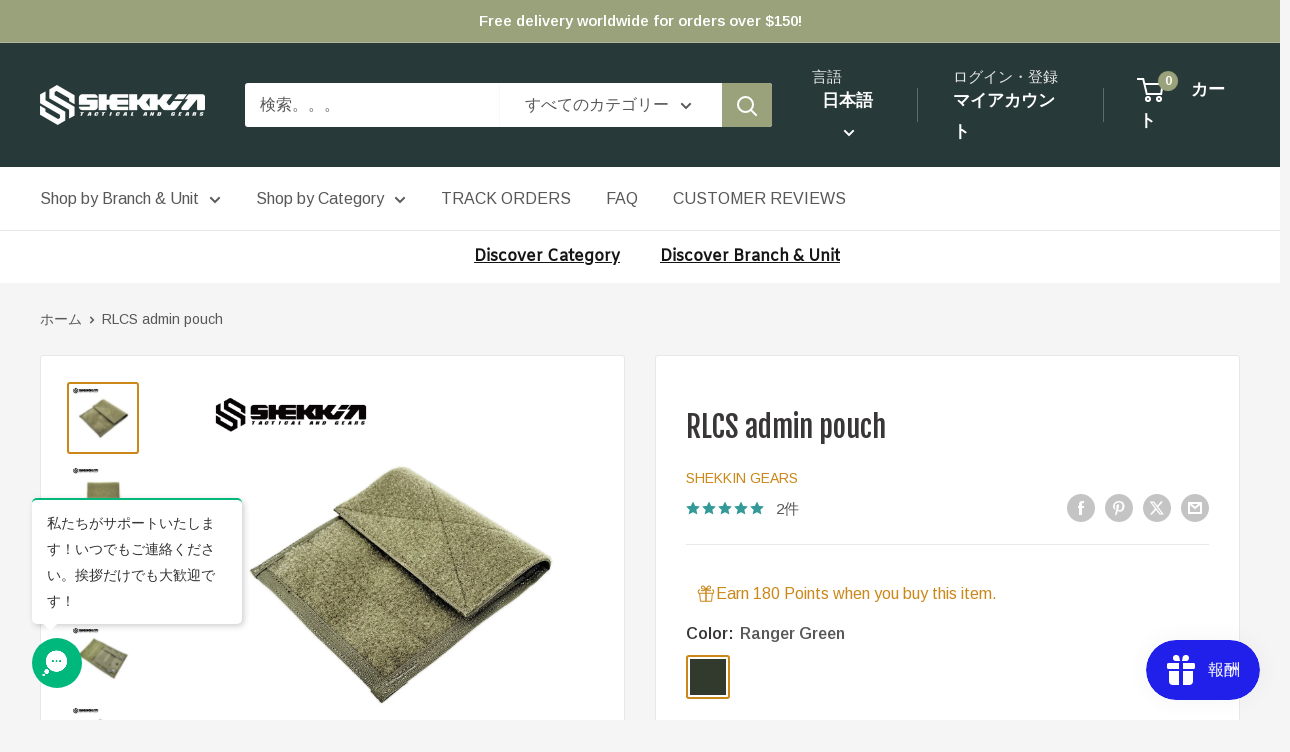

--- FILE ---
content_type: text/html; charset=utf-8
request_url: https://shekkingears.com/ja/products/rlcs-admin
body_size: 106139
content:
<!doctype html>

<html class="no-js" lang="ja">
  <head>
    <meta charset="utf-8">
    <meta name="viewport" content="width=device-width, initial-scale=1.0, height=device-height, minimum-scale=1.0, maximum-scale=1.0">
    <meta name="theme-color" content="#cb8718">

    <title>Shekkingears replica old gen 75th ranger RLCS admin pouch</title><meta name="description" content="Shekkin gears RLCS admin pouch, a Super rare piece of old gen 75th ranger gears. Accurate ranger green color 1000D fabric and stitching."><link rel="canonical" href="https://shekkingears.com/ja/products/rlcs-admin"><link rel="shortcut icon" href="//shekkingears.com/cdn/shop/files/logo_single_4f64cb9b-9e52-45dd-b5c5-8aa0f2a16c16_96x96.png?v=1690441775" type="image/png"><link rel="preload" as="style" href="//shekkingears.com/cdn/shop/t/49/assets/theme.css?v=64896656854714595661768310534">
    <link rel="preload" as="script" href="//shekkingears.com/cdn/shop/t/49/assets/theme.js?v=100952596617660054121768310534">
    <link rel="preconnect" href="https://cdn.shopify.com">
    <link rel="preconnect" href="https://fonts.shopifycdn.com">
    <link rel="dns-prefetch" href="https://productreviews.shopifycdn.com">
    <link rel="dns-prefetch" href="https://ajax.googleapis.com">
    <link rel="dns-prefetch" href="https://maps.googleapis.com">
    <link rel="dns-prefetch" href="https://maps.gstatic.com">

    <meta property="og:type" content="product">
  <meta property="og:title" content="RLCS admin pouch"><meta property="og:image" content="http://shekkingears.com/cdn/shop/files/ae11ce6eca7c7671dc57f404c324341_b5679f65-89b0-4716-9e47-408e2d2997b3.jpg?v=1730450777">
    <meta property="og:image:secure_url" content="https://shekkingears.com/cdn/shop/files/ae11ce6eca7c7671dc57f404c324341_b5679f65-89b0-4716-9e47-408e2d2997b3.jpg?v=1730450777">
    <meta property="og:image:width" content="1600">
    <meta property="og:image:height" content="1600">
    <meta property="product:availability" content="in stock"><meta property="product:price:amount" content="36.00">
  <meta property="product:price:currency" content="USD"><meta property="og:description" content="Shekkin gears RLCS admin pouch, a Super rare piece of old gen 75th ranger gears. Accurate ranger green color 1000D fabric and stitching."><meta property="og:url" content="https://shekkingears.com/ja/products/rlcs-admin">
<meta property="og:site_name" content="Shekkin Gears"><meta name="twitter:card" content="summary"><meta name="twitter:title" content="RLCS admin pouch">
  <meta name="twitter:description" content="
Features: 


Holds maps, documents, etc.
Super rare collector piece

2x Tuck strap MOLLE attachment

Material:


Outer: 1000D Cordura

Inner: 1000D Cordura

Ship within 14 days
VAT is included with the shipping rate for the order which goes to the EU.">
  <meta name="twitter:image" content="https://shekkingears.com/cdn/shop/files/ae11ce6eca7c7671dc57f404c324341_b5679f65-89b0-4716-9e47-408e2d2997b3_600x600_crop_center.jpg?v=1730450777">
    <link rel="preload" href="//shekkingears.com/cdn/fonts/fjalla_one/fjallaone_n4.262edaf1abaf5ed669f7ecd26fc3e24707a0ad85.woff2" as="font" type="font/woff2" crossorigin><link rel="preload" href="//shekkingears.com/cdn/fonts/arimo/arimo_n4.a7efb558ca22d2002248bbe6f302a98edee38e35.woff2" as="font" type="font/woff2" crossorigin><style>
  @font-face {
  font-family: "Fjalla One";
  font-weight: 400;
  font-style: normal;
  font-display: swap;
  src: url("//shekkingears.com/cdn/fonts/fjalla_one/fjallaone_n4.262edaf1abaf5ed669f7ecd26fc3e24707a0ad85.woff2") format("woff2"),
       url("//shekkingears.com/cdn/fonts/fjalla_one/fjallaone_n4.f67f40342efd2b34cae019d50b4b5c4da6fc5da7.woff") format("woff");
}

  @font-face {
  font-family: Arimo;
  font-weight: 400;
  font-style: normal;
  font-display: swap;
  src: url("//shekkingears.com/cdn/fonts/arimo/arimo_n4.a7efb558ca22d2002248bbe6f302a98edee38e35.woff2") format("woff2"),
       url("//shekkingears.com/cdn/fonts/arimo/arimo_n4.0da809f7d1d5ede2a73be7094ac00741efdb6387.woff") format("woff");
}

@font-face {
  font-family: Arimo;
  font-weight: 600;
  font-style: normal;
  font-display: swap;
  src: url("//shekkingears.com/cdn/fonts/arimo/arimo_n6.9c18b0befd86597f319b7d7f925727d04c262b32.woff2") format("woff2"),
       url("//shekkingears.com/cdn/fonts/arimo/arimo_n6.422bf6679b81a8bfb1b25d19299a53688390c2b9.woff") format("woff");
}



  @font-face {
  font-family: Arimo;
  font-weight: 700;
  font-style: normal;
  font-display: swap;
  src: url("//shekkingears.com/cdn/fonts/arimo/arimo_n7.1d2d0638e6a1228d86beb0e10006e3280ccb2d04.woff2") format("woff2"),
       url("//shekkingears.com/cdn/fonts/arimo/arimo_n7.f4b9139e8eac4a17b38b8707044c20f54c3be479.woff") format("woff");
}

  @font-face {
  font-family: Arimo;
  font-weight: 400;
  font-style: italic;
  font-display: swap;
  src: url("//shekkingears.com/cdn/fonts/arimo/arimo_i4.438ddb21a1b98c7230698d70dc1a21df235701b2.woff2") format("woff2"),
       url("//shekkingears.com/cdn/fonts/arimo/arimo_i4.0e1908a0dc1ec32fabb5a03a0c9ee2083f82e3d7.woff") format("woff");
}

  @font-face {
  font-family: Arimo;
  font-weight: 700;
  font-style: italic;
  font-display: swap;
  src: url("//shekkingears.com/cdn/fonts/arimo/arimo_i7.b9f09537c29041ec8d51f8cdb7c9b8e4f1f82cb1.woff2") format("woff2"),
       url("//shekkingears.com/cdn/fonts/arimo/arimo_i7.ec659fc855f754fd0b1bd052e606bba1058f73da.woff") format("woff");
}


  :root {
    --default-text-font-size : 15px;
    --base-text-font-size    : 16px;
    --heading-font-family    : "Fjalla One", sans-serif;
    --heading-font-weight    : 400;
    --heading-font-style     : normal;
    --text-font-family       : Arimo, sans-serif;
    --text-font-weight       : 400;
    --text-font-style        : normal;
    --text-font-bolder-weight: 600;
    --text-link-decoration   : underline;

    --text-color               : #585858;
    --text-color-rgb           : 88, 88, 88;
    --heading-color            : #383637;
    --border-color             : #e8e8e8;
    --border-color-rgb         : 232, 232, 232;
    --form-border-color        : #dbdbdb;
    --accent-color             : #cb8718;
    --accent-color-rgb         : 203, 135, 24;
    --link-color               : #cb8718;
    --link-color-hover         : #875a10;
    --background               : #f5f5f5;
    --secondary-background     : #ffffff;
    --secondary-background-rgb : 255, 255, 255;
    --accent-background        : rgba(203, 135, 24, 0.08);

    --input-background: #ffffff;

    --error-color       : #cf0e0e;
    --error-background  : rgba(207, 14, 14, 0.07);
    --success-color     : #1c7b36;
    --success-background: rgba(28, 123, 54, 0.11);

    --primary-button-background      : #8f976f;
    --primary-button-background-rgb  : 143, 151, 111;
    --primary-button-text-color      : #ffffff;
    --secondary-button-background    : #222021;
    --secondary-button-background-rgb: 34, 32, 33;
    --secondary-button-text-color    : #ffffff;

    --header-background      : #283939;
    --header-text-color      : #ffffff;
    --header-light-text-color: #e8e8e8;
    --header-border-color    : rgba(232, 232, 232, 0.3);
    --header-accent-color    : #9aa27b;

    --footer-background-color:    #283939;
    --footer-heading-text-color:  #ffffff;
    --footer-body-text-color:     #ffffff;
    --footer-body-text-color-rgb: 255, 255, 255;
    --footer-accent-color:        #cb8718;
    --footer-accent-color-rgb:    203, 135, 24;
    --footer-border:              none;
    
    --flickity-arrow-color: #b5b5b5;--product-on-sale-accent           : #cf0e0e;
    --product-on-sale-accent-rgb       : 207, 14, 14;
    --product-on-sale-color            : #ffffff;
    --product-in-stock-color           : #1c7b36;
    --product-low-stock-color          : #cf0e0e;
    --product-sold-out-color           : #8a9297;
    --product-custom-label-1-background: #3f6ab1;
    --product-custom-label-1-color     : #ffffff;
    --product-custom-label-2-background: #8a44ae;
    --product-custom-label-2-color     : #ffffff;
    --product-review-star-color        : #339999;

    --mobile-container-gutter : 20px;
    --desktop-container-gutter: 40px;

    /* Shopify related variables */
    --payment-terms-background-color: #f5f5f5;
  }
</style>

<script>
  // IE11 does not have support for CSS variables, so we have to polyfill them
  if (!(((window || {}).CSS || {}).supports && window.CSS.supports('(--a: 0)'))) {
    const script = document.createElement('script');
    script.type = 'text/javascript';
    script.src = 'https://cdn.jsdelivr.net/npm/css-vars-ponyfill@2';
    script.onload = function() {
      cssVars({});
    };

    document.getElementsByTagName('head')[0].appendChild(script);
  }
</script>


    <script>window.performance && window.performance.mark && window.performance.mark('shopify.content_for_header.start');</script><meta name="google-site-verification" content="Jcmu9JwrzryU2Va0li7o70fSRlwrM5MYrKgfLaAWUhc">
<meta name="google-site-verification" content="Jcmu9JwrzryU2Va0li7o70fSRlwrM5MYrKgfLaAWUhc">
<meta id="shopify-digital-wallet" name="shopify-digital-wallet" content="/56772493502/digital_wallets/dialog">
<meta name="shopify-checkout-api-token" content="a1c192631ece293c6a0283de120e2d43">
<meta id="in-context-paypal-metadata" data-shop-id="56772493502" data-venmo-supported="false" data-environment="production" data-locale="ja_JP" data-paypal-v4="true" data-currency="USD">
<link rel="alternate" hreflang="x-default" href="https://shekkingears.com/products/rlcs-admin">
<link rel="alternate" hreflang="en" href="https://shekkingears.com/products/rlcs-admin">
<link rel="alternate" hreflang="de" href="https://shekkingears.com/de/products/rlcs-admin">
<link rel="alternate" hreflang="ja" href="https://shekkingears.com/ja/products/rlcs-admin">
<link rel="alternate" hreflang="fr" href="https://shekkingears.com/fr/products/rlcs-admin">
<link rel="alternate" hreflang="es" href="https://shekkingears.com/es/products/rlcs-admin">
<link rel="alternate" hreflang="nl" href="https://shekkingears.com/nl/products/rlcs-admin">
<link rel="alternate" hreflang="en-CA" href="https://shekkingears.com/en-ca/products/rlcs-admin">
<link rel="alternate" type="application/json+oembed" href="https://shekkingears.com/ja/products/rlcs-admin.oembed">
<script async="async" src="/checkouts/internal/preloads.js?locale=ja-US"></script>
<script id="shopify-features" type="application/json">{"accessToken":"a1c192631ece293c6a0283de120e2d43","betas":["rich-media-storefront-analytics"],"domain":"shekkingears.com","predictiveSearch":true,"shopId":56772493502,"locale":"ja"}</script>
<script>var Shopify = Shopify || {};
Shopify.shop = "shekkin.myshopify.com";
Shopify.locale = "ja";
Shopify.currency = {"active":"USD","rate":"1.0"};
Shopify.country = "US";
Shopify.theme = {"name":"Warehouse 6.8.0","id":151074341054,"schema_name":"Warehouse","schema_version":"6.8.0","theme_store_id":871,"role":"main"};
Shopify.theme.handle = "null";
Shopify.theme.style = {"id":null,"handle":null};
Shopify.cdnHost = "shekkingears.com/cdn";
Shopify.routes = Shopify.routes || {};
Shopify.routes.root = "/ja/";</script>
<script type="module">!function(o){(o.Shopify=o.Shopify||{}).modules=!0}(window);</script>
<script>!function(o){function n(){var o=[];function n(){o.push(Array.prototype.slice.apply(arguments))}return n.q=o,n}var t=o.Shopify=o.Shopify||{};t.loadFeatures=n(),t.autoloadFeatures=n()}(window);</script>
<script id="shop-js-analytics" type="application/json">{"pageType":"product"}</script>
<script defer="defer" async type="module" src="//shekkingears.com/cdn/shopifycloud/shop-js/modules/v2/client.init-shop-cart-sync_CZKilf07.ja.esm.js"></script>
<script defer="defer" async type="module" src="//shekkingears.com/cdn/shopifycloud/shop-js/modules/v2/chunk.common_rlhnONO2.esm.js"></script>
<script type="module">
  await import("//shekkingears.com/cdn/shopifycloud/shop-js/modules/v2/client.init-shop-cart-sync_CZKilf07.ja.esm.js");
await import("//shekkingears.com/cdn/shopifycloud/shop-js/modules/v2/chunk.common_rlhnONO2.esm.js");

  window.Shopify.SignInWithShop?.initShopCartSync?.({"fedCMEnabled":true,"windoidEnabled":true});

</script>
<script id="__st">var __st={"a":56772493502,"offset":28800,"reqid":"61843c35-a515-4862-85b9-19c7af8c98c6-1769020783","pageurl":"shekkingears.com\/ja\/products\/rlcs-admin","u":"39f104059d4c","p":"product","rtyp":"product","rid":7625009103038};</script>
<script>window.ShopifyPaypalV4VisibilityTracking = true;</script>
<script id="captcha-bootstrap">!function(){'use strict';const t='contact',e='account',n='new_comment',o=[[t,t],['blogs',n],['comments',n],[t,'customer']],c=[[e,'customer_login'],[e,'guest_login'],[e,'recover_customer_password'],[e,'create_customer']],r=t=>t.map((([t,e])=>`form[action*='/${t}']:not([data-nocaptcha='true']) input[name='form_type'][value='${e}']`)).join(','),a=t=>()=>t?[...document.querySelectorAll(t)].map((t=>t.form)):[];function s(){const t=[...o],e=r(t);return a(e)}const i='password',u='form_key',d=['recaptcha-v3-token','g-recaptcha-response','h-captcha-response',i],f=()=>{try{return window.sessionStorage}catch{return}},m='__shopify_v',_=t=>t.elements[u];function p(t,e,n=!1){try{const o=window.sessionStorage,c=JSON.parse(o.getItem(e)),{data:r}=function(t){const{data:e,action:n}=t;return t[m]||n?{data:e,action:n}:{data:t,action:n}}(c);for(const[e,n]of Object.entries(r))t.elements[e]&&(t.elements[e].value=n);n&&o.removeItem(e)}catch(o){console.error('form repopulation failed',{error:o})}}const l='form_type',E='cptcha';function T(t){t.dataset[E]=!0}const w=window,h=w.document,L='Shopify',v='ce_forms',y='captcha';let A=!1;((t,e)=>{const n=(g='f06e6c50-85a8-45c8-87d0-21a2b65856fe',I='https://cdn.shopify.com/shopifycloud/storefront-forms-hcaptcha/ce_storefront_forms_captcha_hcaptcha.v1.5.2.iife.js',D={infoText:'hCaptchaによる保護',privacyText:'プライバシー',termsText:'利用規約'},(t,e,n)=>{const o=w[L][v],c=o.bindForm;if(c)return c(t,g,e,D).then(n);var r;o.q.push([[t,g,e,D],n]),r=I,A||(h.body.append(Object.assign(h.createElement('script'),{id:'captcha-provider',async:!0,src:r})),A=!0)});var g,I,D;w[L]=w[L]||{},w[L][v]=w[L][v]||{},w[L][v].q=[],w[L][y]=w[L][y]||{},w[L][y].protect=function(t,e){n(t,void 0,e),T(t)},Object.freeze(w[L][y]),function(t,e,n,w,h,L){const[v,y,A,g]=function(t,e,n){const i=e?o:[],u=t?c:[],d=[...i,...u],f=r(d),m=r(i),_=r(d.filter((([t,e])=>n.includes(e))));return[a(f),a(m),a(_),s()]}(w,h,L),I=t=>{const e=t.target;return e instanceof HTMLFormElement?e:e&&e.form},D=t=>v().includes(t);t.addEventListener('submit',(t=>{const e=I(t);if(!e)return;const n=D(e)&&!e.dataset.hcaptchaBound&&!e.dataset.recaptchaBound,o=_(e),c=g().includes(e)&&(!o||!o.value);(n||c)&&t.preventDefault(),c&&!n&&(function(t){try{if(!f())return;!function(t){const e=f();if(!e)return;const n=_(t);if(!n)return;const o=n.value;o&&e.removeItem(o)}(t);const e=Array.from(Array(32),(()=>Math.random().toString(36)[2])).join('');!function(t,e){_(t)||t.append(Object.assign(document.createElement('input'),{type:'hidden',name:u})),t.elements[u].value=e}(t,e),function(t,e){const n=f();if(!n)return;const o=[...t.querySelectorAll(`input[type='${i}']`)].map((({name:t})=>t)),c=[...d,...o],r={};for(const[a,s]of new FormData(t).entries())c.includes(a)||(r[a]=s);n.setItem(e,JSON.stringify({[m]:1,action:t.action,data:r}))}(t,e)}catch(e){console.error('failed to persist form',e)}}(e),e.submit())}));const S=(t,e)=>{t&&!t.dataset[E]&&(n(t,e.some((e=>e===t))),T(t))};for(const o of['focusin','change'])t.addEventListener(o,(t=>{const e=I(t);D(e)&&S(e,y())}));const B=e.get('form_key'),M=e.get(l),P=B&&M;t.addEventListener('DOMContentLoaded',(()=>{const t=y();if(P)for(const e of t)e.elements[l].value===M&&p(e,B);[...new Set([...A(),...v().filter((t=>'true'===t.dataset.shopifyCaptcha))])].forEach((e=>S(e,t)))}))}(h,new URLSearchParams(w.location.search),n,t,e,['guest_login'])})(!0,!0)}();</script>
<script integrity="sha256-4kQ18oKyAcykRKYeNunJcIwy7WH5gtpwJnB7kiuLZ1E=" data-source-attribution="shopify.loadfeatures" defer="defer" src="//shekkingears.com/cdn/shopifycloud/storefront/assets/storefront/load_feature-a0a9edcb.js" crossorigin="anonymous"></script>
<script data-source-attribution="shopify.dynamic_checkout.dynamic.init">var Shopify=Shopify||{};Shopify.PaymentButton=Shopify.PaymentButton||{isStorefrontPortableWallets:!0,init:function(){window.Shopify.PaymentButton.init=function(){};var t=document.createElement("script");t.src="https://shekkingears.com/cdn/shopifycloud/portable-wallets/latest/portable-wallets.ja.js",t.type="module",document.head.appendChild(t)}};
</script>
<script data-source-attribution="shopify.dynamic_checkout.buyer_consent">
  function portableWalletsHideBuyerConsent(e){var t=document.getElementById("shopify-buyer-consent"),n=document.getElementById("shopify-subscription-policy-button");t&&n&&(t.classList.add("hidden"),t.setAttribute("aria-hidden","true"),n.removeEventListener("click",e))}function portableWalletsShowBuyerConsent(e){var t=document.getElementById("shopify-buyer-consent"),n=document.getElementById("shopify-subscription-policy-button");t&&n&&(t.classList.remove("hidden"),t.removeAttribute("aria-hidden"),n.addEventListener("click",e))}window.Shopify?.PaymentButton&&(window.Shopify.PaymentButton.hideBuyerConsent=portableWalletsHideBuyerConsent,window.Shopify.PaymentButton.showBuyerConsent=portableWalletsShowBuyerConsent);
</script>
<script>
  function portableWalletsCleanup(e){e&&e.src&&console.error("Failed to load portable wallets script "+e.src);var t=document.querySelectorAll("shopify-accelerated-checkout .shopify-payment-button__skeleton, shopify-accelerated-checkout-cart .wallet-cart-button__skeleton"),e=document.getElementById("shopify-buyer-consent");for(let e=0;e<t.length;e++)t[e].remove();e&&e.remove()}function portableWalletsNotLoadedAsModule(e){e instanceof ErrorEvent&&"string"==typeof e.message&&e.message.includes("import.meta")&&"string"==typeof e.filename&&e.filename.includes("portable-wallets")&&(window.removeEventListener("error",portableWalletsNotLoadedAsModule),window.Shopify.PaymentButton.failedToLoad=e,"loading"===document.readyState?document.addEventListener("DOMContentLoaded",window.Shopify.PaymentButton.init):window.Shopify.PaymentButton.init())}window.addEventListener("error",portableWalletsNotLoadedAsModule);
</script>

<script type="module" src="https://shekkingears.com/cdn/shopifycloud/portable-wallets/latest/portable-wallets.ja.js" onError="portableWalletsCleanup(this)" crossorigin="anonymous"></script>
<script nomodule>
  document.addEventListener("DOMContentLoaded", portableWalletsCleanup);
</script>

<script id='scb4127' type='text/javascript' async='' src='https://shekkingears.com/cdn/shopifycloud/privacy-banner/storefront-banner.js'></script><link id="shopify-accelerated-checkout-styles" rel="stylesheet" media="screen" href="https://shekkingears.com/cdn/shopifycloud/portable-wallets/latest/accelerated-checkout-backwards-compat.css" crossorigin="anonymous">
<style id="shopify-accelerated-checkout-cart">
        #shopify-buyer-consent {
  margin-top: 1em;
  display: inline-block;
  width: 100%;
}

#shopify-buyer-consent.hidden {
  display: none;
}

#shopify-subscription-policy-button {
  background: none;
  border: none;
  padding: 0;
  text-decoration: underline;
  font-size: inherit;
  cursor: pointer;
}

#shopify-subscription-policy-button::before {
  box-shadow: none;
}

      </style>

<script>window.performance && window.performance.mark && window.performance.mark('shopify.content_for_header.end');</script>

    <link rel="stylesheet" href="//shekkingears.com/cdn/shop/t/49/assets/theme.css?v=64896656854714595661768310534">

    <script type="application/ld+json">{"@context":"http:\/\/schema.org\/","@id":"\/ja\/products\/rlcs-admin#product","@type":"ProductGroup","brand":{"@type":"Brand","name":"SHEKKIN GEARS"},"category":"エアソフト用品","description":"\nFeatures: \n\n\nHolds maps, documents, etc.\nSuper rare collector piece\n\n2x Tuck strap MOLLE attachment\n\nMaterial:\n\n\nOuter: 1000D Cordura\n\nInner: 1000D Cordura\n\nShip within 14 days\nVAT is included with the shipping rate for the order which goes to the EU.","hasVariant":[{"@id":"\/ja\/products\/rlcs-admin?variant=45788056387774#variant","@type":"Product","image":"https:\/\/shekkingears.com\/cdn\/shop\/files\/ae11ce6eca7c7671dc57f404c324341_b5679f65-89b0-4716-9e47-408e2d2997b3.jpg?v=1730450777\u0026width=1920","name":"RLCS admin pouch - Ranger Green","offers":{"@id":"\/ja\/products\/rlcs-admin?variant=45788056387774#offer","@type":"Offer","availability":"http:\/\/schema.org\/InStock","price":"36.00","priceCurrency":"USD","url":"https:\/\/shekkingears.com\/ja\/products\/rlcs-admin?variant=45788056387774"},"sku":"622u89k5q4"}],"name":"RLCS admin pouch","productGroupID":"7625009103038","url":"https:\/\/shekkingears.com\/ja\/products\/rlcs-admin"}</script><script type="application/ld+json">
  {
    "@context": "https://schema.org",
    "@type": "BreadcrumbList",
    "itemListElement": [{
        "@type": "ListItem",
        "position": 1,
        "name": "ホーム",
        "item": "https://shekkingears.com"
      },{
            "@type": "ListItem",
            "position": 2,
            "name": "RLCS admin pouch",
            "item": "https://shekkingears.com/ja/products/rlcs-admin"
          }]
  }
</script>

    <script>
      // This allows to expose several variables to the global scope, to be used in scripts
      window.theme = {
        pageType: "product",
        cartCount: 0,
        moneyFormat: "${{amount}} USD",
        moneyWithCurrencyFormat: "${{amount}} USD",
        currencyCodeEnabled: true,
        showDiscount: true,
        discountMode: "percentage",
        cartType: "drawer"
      };

      window.routes = {
        rootUrl: "\/ja",
        rootUrlWithoutSlash: "\/ja",
        cartUrl: "\/ja\/cart",
        cartAddUrl: "\/ja\/cart\/add",
        cartChangeUrl: "\/ja\/cart\/change",
        searchUrl: "\/ja\/search",
        productRecommendationsUrl: "\/ja\/recommendations\/products"
      };

      window.languages = {
        productRegularPrice: "通常価格",
        productSalePrice: "販売価格",
        collectionOnSaleLabel: "{{savings}}セーブ",
        productFormUnavailable: "利用できません",
        productFormAddToCart: "カートに追加",
        productFormPreOrder: "予約注文",
        productFormSoldOut: "完売",
        productAdded: "カートに追加されました",
        productAddedShort: "追加されました",
        shippingEstimatorNoResults: "住所への配送が見つかりませんでした。",
        shippingEstimatorOneResult: "住所には1つの配送料金があります：",
        shippingEstimatorMultipleResults: "住所には{{count}}の送料があります：",
        shippingEstimatorErrors: "いくつかのエラーがあります："
      };

      document.documentElement.className = document.documentElement.className.replace('no-js', 'js');
    </script><script src="//shekkingears.com/cdn/shop/t/49/assets/theme.js?v=100952596617660054121768310534" defer></script>
    <script src="//shekkingears.com/cdn/shop/t/49/assets/custom.js?v=102476495355921946141768310534" defer></script><script>
        (function () {
          window.onpageshow = function() {
            // We force re-freshing the cart content onpageshow, as most browsers will serve a cache copy when hitting the
            // back button, which cause staled data
            document.documentElement.dispatchEvent(new CustomEvent('cart:refresh', {
              bubbles: true,
              detail: {scrollToTop: false}
            }));
          };
        })();
      </script>



  <!-- BEGIN app block: shopify://apps/tinyseo/blocks/product-json-ld-embed/0605268f-f7c4-4e95-b560-e43df7d59ae4 --><script type="application/ld+json" id="tinyimg-product-json-ld">{
  "@context": "https://schema.org/",
  "@type": "Product",
  "@id": "https://shekkingears.com/ja/products/rlcs-admin",

  "category": "エアソフト用品",
  
"offers" : [
  {
  "@type" : "Offer" ,
  "mpn": 45788056387774,

  "sku": "622u89k5q4",
  
  "priceCurrency" : "USD" ,
  "price": "36.0",
  "priceValidUntil": "2026-04-22",
  
  
  "availability" : "http://schema.org/InStock",
  
  "itemCondition": "http://schema.org/NewCondition",
  

  "name": "Ranger Green",
  "url" : "https://shekkingears.com/ja/products/rlcs-admin?variant=45788056387774",
  

  
  
  "hasMerchantReturnPolicy": {
    "@type": "MerchantReturnPolicy",
    "returnPolicyCategory": "https://schema.org/MerchantReturnFiniteReturnWindow",
    
    "url" : "https://shekkingears.com/policies/refund-policy",
    
    
    

    "applicableCountry": "ZZ",
"returnMethod": [
      
      "https://schema.org/ReturnByMail"
    ],
    
    "merchantReturnDays": "30",
    

    "returnFees": "https://schema.org/ReturnFeesCustomerResponsibility",
    
    
    "restockingFee": {
      "@type": "MonetaryAmount",
      "value": "0",
      "currency": "USD"
    },
    
    "refundType": "https://schema.org/FullRefund"
  
  },
  
  
  
  "shippingDetails": [
    
    {
      "@type": "OfferShippingDetails",
      "shippingDestination": {
         "@type": "DefinedRegion",
         "addressCountry": "AR"
      },
      
      "shippingRate": {
        "@type": "MonetaryAmount",
        "minValue": 0,
        "maxValue": 80,
        "currency": "USD"
      },
      
      "deliveryTime": {
        "@type": "ShippingDeliveryTime",
        "handlingTime": {
          "@type": "QuantitativeValue",
          "minValue": 1,
          "maxValue": 14,
          "unitCode": "DAY"
        },
        "transitTime": {
          "@type": "QuantitativeValue",
          "minValue": 5,
          "maxValue": 20,
          "unitCode": "DAY"
        }
      }
    }
    
    ,
    {
      "@type": "OfferShippingDetails",
      "shippingDestination": {
         "@type": "DefinedRegion",
         "addressCountry": "AT"
      },
      
      "shippingRate": {
        "@type": "MonetaryAmount",
        "minValue": 0,
        "maxValue": 80,
        "currency": "USD"
      },
      
      "deliveryTime": {
        "@type": "ShippingDeliveryTime",
        "handlingTime": {
          "@type": "QuantitativeValue",
          "minValue": 1,
          "maxValue": 14,
          "unitCode": "DAY"
        },
        "transitTime": {
          "@type": "QuantitativeValue",
          "minValue": 5,
          "maxValue": 20,
          "unitCode": "DAY"
        }
      }
    }
    
    ,
    {
      "@type": "OfferShippingDetails",
      "shippingDestination": {
         "@type": "DefinedRegion",
         "addressCountry": "AU"
      },
      
      "shippingRate": {
        "@type": "MonetaryAmount",
        "minValue": 0,
        "maxValue": 80,
        "currency": "USD"
      },
      
      "deliveryTime": {
        "@type": "ShippingDeliveryTime",
        "handlingTime": {
          "@type": "QuantitativeValue",
          "minValue": 1,
          "maxValue": 14,
          "unitCode": "DAY"
        },
        "transitTime": {
          "@type": "QuantitativeValue",
          "minValue": 5,
          "maxValue": 20,
          "unitCode": "DAY"
        }
      }
    }
    
    ,
    {
      "@type": "OfferShippingDetails",
      "shippingDestination": {
         "@type": "DefinedRegion",
         "addressCountry": "BE"
      },
      
      "shippingRate": {
        "@type": "MonetaryAmount",
        "minValue": 0,
        "maxValue": 80,
        "currency": "USD"
      },
      
      "deliveryTime": {
        "@type": "ShippingDeliveryTime",
        "handlingTime": {
          "@type": "QuantitativeValue",
          "minValue": 1,
          "maxValue": 14,
          "unitCode": "DAY"
        },
        "transitTime": {
          "@type": "QuantitativeValue",
          "minValue": 5,
          "maxValue": 20,
          "unitCode": "DAY"
        }
      }
    }
    
    ,
    {
      "@type": "OfferShippingDetails",
      "shippingDestination": {
         "@type": "DefinedRegion",
         "addressCountry": "BA"
      },
      
      "shippingRate": {
        "@type": "MonetaryAmount",
        "minValue": 0,
        "maxValue": 80,
        "currency": "USD"
      },
      
      "deliveryTime": {
        "@type": "ShippingDeliveryTime",
        "handlingTime": {
          "@type": "QuantitativeValue",
          "minValue": 1,
          "maxValue": 14,
          "unitCode": "DAY"
        },
        "transitTime": {
          "@type": "QuantitativeValue",
          "minValue": 5,
          "maxValue": 20,
          "unitCode": "DAY"
        }
      }
    }
    
    ,
    {
      "@type": "OfferShippingDetails",
      "shippingDestination": {
         "@type": "DefinedRegion",
         "addressCountry": "BR"
      },
      
      "shippingRate": {
        "@type": "MonetaryAmount",
        "minValue": 0,
        "maxValue": 80,
        "currency": "USD"
      },
      
      "deliveryTime": {
        "@type": "ShippingDeliveryTime",
        "handlingTime": {
          "@type": "QuantitativeValue",
          "minValue": 1,
          "maxValue": 14,
          "unitCode": "DAY"
        },
        "transitTime": {
          "@type": "QuantitativeValue",
          "minValue": 5,
          "maxValue": 20,
          "unitCode": "DAY"
        }
      }
    }
    
    ,
    {
      "@type": "OfferShippingDetails",
      "shippingDestination": {
         "@type": "DefinedRegion",
         "addressCountry": "CA"
      },
      
      "shippingRate": {
        "@type": "MonetaryAmount",
        "minValue": 0,
        "maxValue": 80,
        "currency": "USD"
      },
      
      "deliveryTime": {
        "@type": "ShippingDeliveryTime",
        "handlingTime": {
          "@type": "QuantitativeValue",
          "minValue": 1,
          "maxValue": 14,
          "unitCode": "DAY"
        },
        "transitTime": {
          "@type": "QuantitativeValue",
          "minValue": 5,
          "maxValue": 20,
          "unitCode": "DAY"
        }
      }
    }
    
    ,
    {
      "@type": "OfferShippingDetails",
      "shippingDestination": {
         "@type": "DefinedRegion",
         "addressCountry": "DK"
      },
      
      "shippingRate": {
        "@type": "MonetaryAmount",
        "minValue": 0,
        "maxValue": 80,
        "currency": "USD"
      },
      
      "deliveryTime": {
        "@type": "ShippingDeliveryTime",
        "handlingTime": {
          "@type": "QuantitativeValue",
          "minValue": 1,
          "maxValue": 14,
          "unitCode": "DAY"
        },
        "transitTime": {
          "@type": "QuantitativeValue",
          "minValue": 5,
          "maxValue": 20,
          "unitCode": "DAY"
        }
      }
    }
    
    ,
    {
      "@type": "OfferShippingDetails",
      "shippingDestination": {
         "@type": "DefinedRegion",
         "addressCountry": "CZ"
      },
      
      "shippingRate": {
        "@type": "MonetaryAmount",
        "minValue": 0,
        "maxValue": 80,
        "currency": "USD"
      },
      
      "deliveryTime": {
        "@type": "ShippingDeliveryTime",
        "handlingTime": {
          "@type": "QuantitativeValue",
          "minValue": 1,
          "maxValue": 14,
          "unitCode": "DAY"
        },
        "transitTime": {
          "@type": "QuantitativeValue",
          "minValue": 5,
          "maxValue": 20,
          "unitCode": "DAY"
        }
      }
    }
    
    ,
    {
      "@type": "OfferShippingDetails",
      "shippingDestination": {
         "@type": "DefinedRegion",
         "addressCountry": "FI"
      },
      
      "shippingRate": {
        "@type": "MonetaryAmount",
        "minValue": 0,
        "maxValue": 80,
        "currency": "USD"
      },
      
      "deliveryTime": {
        "@type": "ShippingDeliveryTime",
        "handlingTime": {
          "@type": "QuantitativeValue",
          "minValue": 1,
          "maxValue": 14,
          "unitCode": "DAY"
        },
        "transitTime": {
          "@type": "QuantitativeValue",
          "minValue": 5,
          "maxValue": 20,
          "unitCode": "DAY"
        }
      }
    }
    
    ,
    {
      "@type": "OfferShippingDetails",
      "shippingDestination": {
         "@type": "DefinedRegion",
         "addressCountry": "FR"
      },
      
      "shippingRate": {
        "@type": "MonetaryAmount",
        "minValue": 0,
        "maxValue": 80,
        "currency": "USD"
      },
      
      "deliveryTime": {
        "@type": "ShippingDeliveryTime",
        "handlingTime": {
          "@type": "QuantitativeValue",
          "minValue": 1,
          "maxValue": 14,
          "unitCode": "DAY"
        },
        "transitTime": {
          "@type": "QuantitativeValue",
          "minValue": 5,
          "maxValue": 20,
          "unitCode": "DAY"
        }
      }
    }
    
    ,
    {
      "@type": "OfferShippingDetails",
      "shippingDestination": {
         "@type": "DefinedRegion",
         "addressCountry": "GE"
      },
      
      "shippingRate": {
        "@type": "MonetaryAmount",
        "minValue": 0,
        "maxValue": 80,
        "currency": "USD"
      },
      
      "deliveryTime": {
        "@type": "ShippingDeliveryTime",
        "handlingTime": {
          "@type": "QuantitativeValue",
          "minValue": 1,
          "maxValue": 14,
          "unitCode": "DAY"
        },
        "transitTime": {
          "@type": "QuantitativeValue",
          "minValue": 5,
          "maxValue": 20,
          "unitCode": "DAY"
        }
      }
    }
    
    ,
    {
      "@type": "OfferShippingDetails",
      "shippingDestination": {
         "@type": "DefinedRegion",
         "addressCountry": "DE"
      },
      
      "shippingRate": {
        "@type": "MonetaryAmount",
        "minValue": 0,
        "maxValue": 80,
        "currency": "USD"
      },
      
      "deliveryTime": {
        "@type": "ShippingDeliveryTime",
        "handlingTime": {
          "@type": "QuantitativeValue",
          "minValue": 1,
          "maxValue": 14,
          "unitCode": "DAY"
        },
        "transitTime": {
          "@type": "QuantitativeValue",
          "minValue": 5,
          "maxValue": 20,
          "unitCode": "DAY"
        }
      }
    }
    
    ,
    {
      "@type": "OfferShippingDetails",
      "shippingDestination": {
         "@type": "DefinedRegion",
         "addressCountry": "GR"
      },
      
      "shippingRate": {
        "@type": "MonetaryAmount",
        "minValue": 0,
        "maxValue": 80,
        "currency": "USD"
      },
      
      "deliveryTime": {
        "@type": "ShippingDeliveryTime",
        "handlingTime": {
          "@type": "QuantitativeValue",
          "minValue": 1,
          "maxValue": 14,
          "unitCode": "DAY"
        },
        "transitTime": {
          "@type": "QuantitativeValue",
          "minValue": 5,
          "maxValue": 20,
          "unitCode": "DAY"
        }
      }
    }
    
    ,
    {
      "@type": "OfferShippingDetails",
      "shippingDestination": {
         "@type": "DefinedRegion",
         "addressCountry": "GL"
      },
      
      "shippingRate": {
        "@type": "MonetaryAmount",
        "minValue": 0,
        "maxValue": 80,
        "currency": "USD"
      },
      
      "deliveryTime": {
        "@type": "ShippingDeliveryTime",
        "handlingTime": {
          "@type": "QuantitativeValue",
          "minValue": 1,
          "maxValue": 14,
          "unitCode": "DAY"
        },
        "transitTime": {
          "@type": "QuantitativeValue",
          "minValue": 5,
          "maxValue": 20,
          "unitCode": "DAY"
        }
      }
    }
    
    ,
    {
      "@type": "OfferShippingDetails",
      "shippingDestination": {
         "@type": "DefinedRegion",
         "addressCountry": "HK"
      },
      
      "shippingRate": {
        "@type": "MonetaryAmount",
        "minValue": 0,
        "maxValue": 80,
        "currency": "USD"
      },
      
      "deliveryTime": {
        "@type": "ShippingDeliveryTime",
        "handlingTime": {
          "@type": "QuantitativeValue",
          "minValue": 1,
          "maxValue": 14,
          "unitCode": "DAY"
        },
        "transitTime": {
          "@type": "QuantitativeValue",
          "minValue": 5,
          "maxValue": 20,
          "unitCode": "DAY"
        }
      }
    }
    
    ,
    {
      "@type": "OfferShippingDetails",
      "shippingDestination": {
         "@type": "DefinedRegion",
         "addressCountry": "HU"
      },
      
      "shippingRate": {
        "@type": "MonetaryAmount",
        "minValue": 0,
        "maxValue": 80,
        "currency": "USD"
      },
      
      "deliveryTime": {
        "@type": "ShippingDeliveryTime",
        "handlingTime": {
          "@type": "QuantitativeValue",
          "minValue": 1,
          "maxValue": 14,
          "unitCode": "DAY"
        },
        "transitTime": {
          "@type": "QuantitativeValue",
          "minValue": 5,
          "maxValue": 20,
          "unitCode": "DAY"
        }
      }
    }
    
    ,
    {
      "@type": "OfferShippingDetails",
      "shippingDestination": {
         "@type": "DefinedRegion",
         "addressCountry": "IS"
      },
      
      "shippingRate": {
        "@type": "MonetaryAmount",
        "minValue": 0,
        "maxValue": 80,
        "currency": "USD"
      },
      
      "deliveryTime": {
        "@type": "ShippingDeliveryTime",
        "handlingTime": {
          "@type": "QuantitativeValue",
          "minValue": 1,
          "maxValue": 14,
          "unitCode": "DAY"
        },
        "transitTime": {
          "@type": "QuantitativeValue",
          "minValue": 5,
          "maxValue": 20,
          "unitCode": "DAY"
        }
      }
    }
    
    ,
    {
      "@type": "OfferShippingDetails",
      "shippingDestination": {
         "@type": "DefinedRegion",
         "addressCountry": "ID"
      },
      
      "shippingRate": {
        "@type": "MonetaryAmount",
        "minValue": 0,
        "maxValue": 80,
        "currency": "USD"
      },
      
      "deliveryTime": {
        "@type": "ShippingDeliveryTime",
        "handlingTime": {
          "@type": "QuantitativeValue",
          "minValue": 1,
          "maxValue": 14,
          "unitCode": "DAY"
        },
        "transitTime": {
          "@type": "QuantitativeValue",
          "minValue": 5,
          "maxValue": 20,
          "unitCode": "DAY"
        }
      }
    }
    
    ,
    {
      "@type": "OfferShippingDetails",
      "shippingDestination": {
         "@type": "DefinedRegion",
         "addressCountry": "IE"
      },
      
      "shippingRate": {
        "@type": "MonetaryAmount",
        "minValue": 0,
        "maxValue": 80,
        "currency": "USD"
      },
      
      "deliveryTime": {
        "@type": "ShippingDeliveryTime",
        "handlingTime": {
          "@type": "QuantitativeValue",
          "minValue": 1,
          "maxValue": 14,
          "unitCode": "DAY"
        },
        "transitTime": {
          "@type": "QuantitativeValue",
          "minValue": 5,
          "maxValue": 20,
          "unitCode": "DAY"
        }
      }
    }
    
    ,
    {
      "@type": "OfferShippingDetails",
      "shippingDestination": {
         "@type": "DefinedRegion",
         "addressCountry": "IL"
      },
      
      "shippingRate": {
        "@type": "MonetaryAmount",
        "minValue": 0,
        "maxValue": 80,
        "currency": "USD"
      },
      
      "deliveryTime": {
        "@type": "ShippingDeliveryTime",
        "handlingTime": {
          "@type": "QuantitativeValue",
          "minValue": 1,
          "maxValue": 14,
          "unitCode": "DAY"
        },
        "transitTime": {
          "@type": "QuantitativeValue",
          "minValue": 5,
          "maxValue": 20,
          "unitCode": "DAY"
        }
      }
    }
    
    ,
    {
      "@type": "OfferShippingDetails",
      "shippingDestination": {
         "@type": "DefinedRegion",
         "addressCountry": "IT"
      },
      
      "shippingRate": {
        "@type": "MonetaryAmount",
        "minValue": 0,
        "maxValue": 80,
        "currency": "USD"
      },
      
      "deliveryTime": {
        "@type": "ShippingDeliveryTime",
        "handlingTime": {
          "@type": "QuantitativeValue",
          "minValue": 1,
          "maxValue": 14,
          "unitCode": "DAY"
        },
        "transitTime": {
          "@type": "QuantitativeValue",
          "minValue": 5,
          "maxValue": 20,
          "unitCode": "DAY"
        }
      }
    }
    
    ,
    {
      "@type": "OfferShippingDetails",
      "shippingDestination": {
         "@type": "DefinedRegion",
         "addressCountry": "JP"
      },
      
      "shippingRate": {
        "@type": "MonetaryAmount",
        "minValue": 0,
        "maxValue": 80,
        "currency": "USD"
      },
      
      "deliveryTime": {
        "@type": "ShippingDeliveryTime",
        "handlingTime": {
          "@type": "QuantitativeValue",
          "minValue": 1,
          "maxValue": 14,
          "unitCode": "DAY"
        },
        "transitTime": {
          "@type": "QuantitativeValue",
          "minValue": 5,
          "maxValue": 20,
          "unitCode": "DAY"
        }
      }
    }
    
    ,
    {
      "@type": "OfferShippingDetails",
      "shippingDestination": {
         "@type": "DefinedRegion",
         "addressCountry": "KZ"
      },
      
      "shippingRate": {
        "@type": "MonetaryAmount",
        "minValue": 0,
        "maxValue": 80,
        "currency": "USD"
      },
      
      "deliveryTime": {
        "@type": "ShippingDeliveryTime",
        "handlingTime": {
          "@type": "QuantitativeValue",
          "minValue": 1,
          "maxValue": 14,
          "unitCode": "DAY"
        },
        "transitTime": {
          "@type": "QuantitativeValue",
          "minValue": 5,
          "maxValue": 20,
          "unitCode": "DAY"
        }
      }
    }
    
    ,
    {
      "@type": "OfferShippingDetails",
      "shippingDestination": {
         "@type": "DefinedRegion",
         "addressCountry": "KR"
      },
      
      "shippingRate": {
        "@type": "MonetaryAmount",
        "minValue": 0,
        "maxValue": 80,
        "currency": "USD"
      },
      
      "deliveryTime": {
        "@type": "ShippingDeliveryTime",
        "handlingTime": {
          "@type": "QuantitativeValue",
          "minValue": 1,
          "maxValue": 14,
          "unitCode": "DAY"
        },
        "transitTime": {
          "@type": "QuantitativeValue",
          "minValue": 5,
          "maxValue": 20,
          "unitCode": "DAY"
        }
      }
    }
    
    ,
    {
      "@type": "OfferShippingDetails",
      "shippingDestination": {
         "@type": "DefinedRegion",
         "addressCountry": "KW"
      },
      
      "shippingRate": {
        "@type": "MonetaryAmount",
        "minValue": 0,
        "maxValue": 80,
        "currency": "USD"
      },
      
      "deliveryTime": {
        "@type": "ShippingDeliveryTime",
        "handlingTime": {
          "@type": "QuantitativeValue",
          "minValue": 1,
          "maxValue": 14,
          "unitCode": "DAY"
        },
        "transitTime": {
          "@type": "QuantitativeValue",
          "minValue": 5,
          "maxValue": 20,
          "unitCode": "DAY"
        }
      }
    }
    
    ,
    {
      "@type": "OfferShippingDetails",
      "shippingDestination": {
         "@type": "DefinedRegion",
         "addressCountry": "MO"
      },
      
      "shippingRate": {
        "@type": "MonetaryAmount",
        "minValue": 0,
        "maxValue": 80,
        "currency": "USD"
      },
      
      "deliveryTime": {
        "@type": "ShippingDeliveryTime",
        "handlingTime": {
          "@type": "QuantitativeValue",
          "minValue": 1,
          "maxValue": 14,
          "unitCode": "DAY"
        },
        "transitTime": {
          "@type": "QuantitativeValue",
          "minValue": 5,
          "maxValue": 20,
          "unitCode": "DAY"
        }
      }
    }
    
    ,
    {
      "@type": "OfferShippingDetails",
      "shippingDestination": {
         "@type": "DefinedRegion",
         "addressCountry": "MX"
      },
      
      "shippingRate": {
        "@type": "MonetaryAmount",
        "minValue": 0,
        "maxValue": 80,
        "currency": "USD"
      },
      
      "deliveryTime": {
        "@type": "ShippingDeliveryTime",
        "handlingTime": {
          "@type": "QuantitativeValue",
          "minValue": 1,
          "maxValue": 14,
          "unitCode": "DAY"
        },
        "transitTime": {
          "@type": "QuantitativeValue",
          "minValue": 5,
          "maxValue": 20,
          "unitCode": "DAY"
        }
      }
    }
    
    ,
    {
      "@type": "OfferShippingDetails",
      "shippingDestination": {
         "@type": "DefinedRegion",
         "addressCountry": "NL"
      },
      
      "shippingRate": {
        "@type": "MonetaryAmount",
        "minValue": 0,
        "maxValue": 80,
        "currency": "USD"
      },
      
      "deliveryTime": {
        "@type": "ShippingDeliveryTime",
        "handlingTime": {
          "@type": "QuantitativeValue",
          "minValue": 1,
          "maxValue": 14,
          "unitCode": "DAY"
        },
        "transitTime": {
          "@type": "QuantitativeValue",
          "minValue": 5,
          "maxValue": 20,
          "unitCode": "DAY"
        }
      }
    }
    
    ,
    {
      "@type": "OfferShippingDetails",
      "shippingDestination": {
         "@type": "DefinedRegion",
         "addressCountry": "NZ"
      },
      
      "shippingRate": {
        "@type": "MonetaryAmount",
        "minValue": 0,
        "maxValue": 80,
        "currency": "USD"
      },
      
      "deliveryTime": {
        "@type": "ShippingDeliveryTime",
        "handlingTime": {
          "@type": "QuantitativeValue",
          "minValue": 1,
          "maxValue": 14,
          "unitCode": "DAY"
        },
        "transitTime": {
          "@type": "QuantitativeValue",
          "minValue": 5,
          "maxValue": 20,
          "unitCode": "DAY"
        }
      }
    }
    
    ,
    {
      "@type": "OfferShippingDetails",
      "shippingDestination": {
         "@type": "DefinedRegion",
         "addressCountry": "NO"
      },
      
      "shippingRate": {
        "@type": "MonetaryAmount",
        "minValue": 0,
        "maxValue": 80,
        "currency": "USD"
      },
      
      "deliveryTime": {
        "@type": "ShippingDeliveryTime",
        "handlingTime": {
          "@type": "QuantitativeValue",
          "minValue": 1,
          "maxValue": 14,
          "unitCode": "DAY"
        },
        "transitTime": {
          "@type": "QuantitativeValue",
          "minValue": 5,
          "maxValue": 20,
          "unitCode": "DAY"
        }
      }
    }
    
    ,
    {
      "@type": "OfferShippingDetails",
      "shippingDestination": {
         "@type": "DefinedRegion",
         "addressCountry": "PH"
      },
      
      "shippingRate": {
        "@type": "MonetaryAmount",
        "minValue": 0,
        "maxValue": 80,
        "currency": "USD"
      },
      
      "deliveryTime": {
        "@type": "ShippingDeliveryTime",
        "handlingTime": {
          "@type": "QuantitativeValue",
          "minValue": 1,
          "maxValue": 14,
          "unitCode": "DAY"
        },
        "transitTime": {
          "@type": "QuantitativeValue",
          "minValue": 5,
          "maxValue": 20,
          "unitCode": "DAY"
        }
      }
    }
    
    ,
    {
      "@type": "OfferShippingDetails",
      "shippingDestination": {
         "@type": "DefinedRegion",
         "addressCountry": "PL"
      },
      
      "shippingRate": {
        "@type": "MonetaryAmount",
        "minValue": 0,
        "maxValue": 80,
        "currency": "USD"
      },
      
      "deliveryTime": {
        "@type": "ShippingDeliveryTime",
        "handlingTime": {
          "@type": "QuantitativeValue",
          "minValue": 1,
          "maxValue": 14,
          "unitCode": "DAY"
        },
        "transitTime": {
          "@type": "QuantitativeValue",
          "minValue": 5,
          "maxValue": 20,
          "unitCode": "DAY"
        }
      }
    }
    
    ,
    {
      "@type": "OfferShippingDetails",
      "shippingDestination": {
         "@type": "DefinedRegion",
         "addressCountry": "PT"
      },
      
      "shippingRate": {
        "@type": "MonetaryAmount",
        "minValue": 0,
        "maxValue": 80,
        "currency": "USD"
      },
      
      "deliveryTime": {
        "@type": "ShippingDeliveryTime",
        "handlingTime": {
          "@type": "QuantitativeValue",
          "minValue": 1,
          "maxValue": 14,
          "unitCode": "DAY"
        },
        "transitTime": {
          "@type": "QuantitativeValue",
          "minValue": 5,
          "maxValue": 20,
          "unitCode": "DAY"
        }
      }
    }
    
    ,
    {
      "@type": "OfferShippingDetails",
      "shippingDestination": {
         "@type": "DefinedRegion",
         "addressCountry": "RO"
      },
      
      "shippingRate": {
        "@type": "MonetaryAmount",
        "minValue": 0,
        "maxValue": 80,
        "currency": "USD"
      },
      
      "deliveryTime": {
        "@type": "ShippingDeliveryTime",
        "handlingTime": {
          "@type": "QuantitativeValue",
          "minValue": 1,
          "maxValue": 14,
          "unitCode": "DAY"
        },
        "transitTime": {
          "@type": "QuantitativeValue",
          "minValue": 5,
          "maxValue": 20,
          "unitCode": "DAY"
        }
      }
    }
    
    ,
    {
      "@type": "OfferShippingDetails",
      "shippingDestination": {
         "@type": "DefinedRegion",
         "addressCountry": "RU"
      },
      
      "shippingRate": {
        "@type": "MonetaryAmount",
        "minValue": 0,
        "maxValue": 80,
        "currency": "USD"
      },
      
      "deliveryTime": {
        "@type": "ShippingDeliveryTime",
        "handlingTime": {
          "@type": "QuantitativeValue",
          "minValue": 1,
          "maxValue": 14,
          "unitCode": "DAY"
        },
        "transitTime": {
          "@type": "QuantitativeValue",
          "minValue": 5,
          "maxValue": 20,
          "unitCode": "DAY"
        }
      }
    }
    
    ,
    {
      "@type": "OfferShippingDetails",
      "shippingDestination": {
         "@type": "DefinedRegion",
         "addressCountry": "SG"
      },
      
      "shippingRate": {
        "@type": "MonetaryAmount",
        "minValue": 0,
        "maxValue": 80,
        "currency": "USD"
      },
      
      "deliveryTime": {
        "@type": "ShippingDeliveryTime",
        "handlingTime": {
          "@type": "QuantitativeValue",
          "minValue": 1,
          "maxValue": 14,
          "unitCode": "DAY"
        },
        "transitTime": {
          "@type": "QuantitativeValue",
          "minValue": 5,
          "maxValue": 20,
          "unitCode": "DAY"
        }
      }
    }
    
    ,
    {
      "@type": "OfferShippingDetails",
      "shippingDestination": {
         "@type": "DefinedRegion",
         "addressCountry": "SI"
      },
      
      "shippingRate": {
        "@type": "MonetaryAmount",
        "minValue": 0,
        "maxValue": 80,
        "currency": "USD"
      },
      
      "deliveryTime": {
        "@type": "ShippingDeliveryTime",
        "handlingTime": {
          "@type": "QuantitativeValue",
          "minValue": 1,
          "maxValue": 14,
          "unitCode": "DAY"
        },
        "transitTime": {
          "@type": "QuantitativeValue",
          "minValue": 5,
          "maxValue": 20,
          "unitCode": "DAY"
        }
      }
    }
    
    ,
    {
      "@type": "OfferShippingDetails",
      "shippingDestination": {
         "@type": "DefinedRegion",
         "addressCountry": "ES"
      },
      
      "shippingRate": {
        "@type": "MonetaryAmount",
        "minValue": 0,
        "maxValue": 80,
        "currency": "USD"
      },
      
      "deliveryTime": {
        "@type": "ShippingDeliveryTime",
        "handlingTime": {
          "@type": "QuantitativeValue",
          "minValue": 1,
          "maxValue": 14,
          "unitCode": "DAY"
        },
        "transitTime": {
          "@type": "QuantitativeValue",
          "minValue": 5,
          "maxValue": 20,
          "unitCode": "DAY"
        }
      }
    }
    
    ,
    {
      "@type": "OfferShippingDetails",
      "shippingDestination": {
         "@type": "DefinedRegion",
         "addressCountry": "SE"
      },
      
      "shippingRate": {
        "@type": "MonetaryAmount",
        "minValue": 0,
        "maxValue": 80,
        "currency": "USD"
      },
      
      "deliveryTime": {
        "@type": "ShippingDeliveryTime",
        "handlingTime": {
          "@type": "QuantitativeValue",
          "minValue": 1,
          "maxValue": 14,
          "unitCode": "DAY"
        },
        "transitTime": {
          "@type": "QuantitativeValue",
          "minValue": 5,
          "maxValue": 20,
          "unitCode": "DAY"
        }
      }
    }
    
    ,
    {
      "@type": "OfferShippingDetails",
      "shippingDestination": {
         "@type": "DefinedRegion",
         "addressCountry": "CH"
      },
      
      "shippingRate": {
        "@type": "MonetaryAmount",
        "minValue": 0,
        "maxValue": 80,
        "currency": "USD"
      },
      
      "deliveryTime": {
        "@type": "ShippingDeliveryTime",
        "handlingTime": {
          "@type": "QuantitativeValue",
          "minValue": 1,
          "maxValue": 14,
          "unitCode": "DAY"
        },
        "transitTime": {
          "@type": "QuantitativeValue",
          "minValue": 5,
          "maxValue": 20,
          "unitCode": "DAY"
        }
      }
    }
    
    ,
    {
      "@type": "OfferShippingDetails",
      "shippingDestination": {
         "@type": "DefinedRegion",
         "addressCountry": "TW"
      },
      
      "shippingRate": {
        "@type": "MonetaryAmount",
        "minValue": 0,
        "maxValue": 80,
        "currency": "USD"
      },
      
      "deliveryTime": {
        "@type": "ShippingDeliveryTime",
        "handlingTime": {
          "@type": "QuantitativeValue",
          "minValue": 1,
          "maxValue": 14,
          "unitCode": "DAY"
        },
        "transitTime": {
          "@type": "QuantitativeValue",
          "minValue": 5,
          "maxValue": 20,
          "unitCode": "DAY"
        }
      }
    }
    
    ,
    {
      "@type": "OfferShippingDetails",
      "shippingDestination": {
         "@type": "DefinedRegion",
         "addressCountry": "TH"
      },
      
      "shippingRate": {
        "@type": "MonetaryAmount",
        "minValue": 0,
        "maxValue": 80,
        "currency": "USD"
      },
      
      "deliveryTime": {
        "@type": "ShippingDeliveryTime",
        "handlingTime": {
          "@type": "QuantitativeValue",
          "minValue": 1,
          "maxValue": 14,
          "unitCode": "DAY"
        },
        "transitTime": {
          "@type": "QuantitativeValue",
          "minValue": 5,
          "maxValue": 20,
          "unitCode": "DAY"
        }
      }
    }
    
    ,
    {
      "@type": "OfferShippingDetails",
      "shippingDestination": {
         "@type": "DefinedRegion",
         "addressCountry": "TR"
      },
      
      "shippingRate": {
        "@type": "MonetaryAmount",
        "minValue": 0,
        "maxValue": 80,
        "currency": "USD"
      },
      
      "deliveryTime": {
        "@type": "ShippingDeliveryTime",
        "handlingTime": {
          "@type": "QuantitativeValue",
          "minValue": 1,
          "maxValue": 14,
          "unitCode": "DAY"
        },
        "transitTime": {
          "@type": "QuantitativeValue",
          "minValue": 5,
          "maxValue": 20,
          "unitCode": "DAY"
        }
      }
    }
    
    ,
    {
      "@type": "OfferShippingDetails",
      "shippingDestination": {
         "@type": "DefinedRegion",
         "addressCountry": "UA"
      },
      
      "shippingRate": {
        "@type": "MonetaryAmount",
        "minValue": 0,
        "maxValue": 80,
        "currency": "USD"
      },
      
      "deliveryTime": {
        "@type": "ShippingDeliveryTime",
        "handlingTime": {
          "@type": "QuantitativeValue",
          "minValue": 1,
          "maxValue": 14,
          "unitCode": "DAY"
        },
        "transitTime": {
          "@type": "QuantitativeValue",
          "minValue": 5,
          "maxValue": 20,
          "unitCode": "DAY"
        }
      }
    }
    
    ,
    {
      "@type": "OfferShippingDetails",
      "shippingDestination": {
         "@type": "DefinedRegion",
         "addressCountry": "AE"
      },
      
      "shippingRate": {
        "@type": "MonetaryAmount",
        "minValue": 0,
        "maxValue": 80,
        "currency": "USD"
      },
      
      "deliveryTime": {
        "@type": "ShippingDeliveryTime",
        "handlingTime": {
          "@type": "QuantitativeValue",
          "minValue": 1,
          "maxValue": 14,
          "unitCode": "DAY"
        },
        "transitTime": {
          "@type": "QuantitativeValue",
          "minValue": 5,
          "maxValue": 20,
          "unitCode": "DAY"
        }
      }
    }
    
    ,
    {
      "@type": "OfferShippingDetails",
      "shippingDestination": {
         "@type": "DefinedRegion",
         "addressCountry": "GB"
      },
      
      "shippingRate": {
        "@type": "MonetaryAmount",
        "minValue": 0,
        "maxValue": 80,
        "currency": "USD"
      },
      
      "deliveryTime": {
        "@type": "ShippingDeliveryTime",
        "handlingTime": {
          "@type": "QuantitativeValue",
          "minValue": 1,
          "maxValue": 14,
          "unitCode": "DAY"
        },
        "transitTime": {
          "@type": "QuantitativeValue",
          "minValue": 5,
          "maxValue": 20,
          "unitCode": "DAY"
        }
      }
    }
    
    ,
    {
      "@type": "OfferShippingDetails",
      "shippingDestination": {
         "@type": "DefinedRegion",
         "addressCountry": "US"
      },
      
      "shippingRate": {
        "@type": "MonetaryAmount",
        "minValue": 0,
        "maxValue": 80,
        "currency": "USD"
      },
      
      "deliveryTime": {
        "@type": "ShippingDeliveryTime",
        "handlingTime": {
          "@type": "QuantitativeValue",
          "minValue": 1,
          "maxValue": 14,
          "unitCode": "DAY"
        },
        "transitTime": {
          "@type": "QuantitativeValue",
          "minValue": 5,
          "maxValue": 20,
          "unitCode": "DAY"
        }
      }
    }
    
    ,
    {
      "@type": "OfferShippingDetails",
      "shippingDestination": {
         "@type": "DefinedRegion",
         "addressCountry": "VN"
      },
      
      "shippingRate": {
        "@type": "MonetaryAmount",
        "minValue": 0,
        "maxValue": 80,
        "currency": "USD"
      },
      
      "deliveryTime": {
        "@type": "ShippingDeliveryTime",
        "handlingTime": {
          "@type": "QuantitativeValue",
          "minValue": 1,
          "maxValue": 14,
          "unitCode": "DAY"
        },
        "transitTime": {
          "@type": "QuantitativeValue",
          "minValue": 5,
          "maxValue": 20,
          "unitCode": "DAY"
        }
      }
    }
    
    
  ],
  
  "seller" : {
  "@type" : "Organization",
  "name" : "Shekkin Gears"
  }
  }
  ],
  "name": "RLCS admin pouch","image": "https://shekkingears.com/cdn/shop/files/ae11ce6eca7c7671dc57f404c324341_b5679f65-89b0-4716-9e47-408e2d2997b3.jpg?v=1730450777",








  
  
  
  




  
  
  
  
  
  


  
  
  
  
"aggregateRating": {
    "@type": "AggregateRating",
    "ratingValue": "5.0",
    "ratingCount": "2",
    "bestRating": "5",
    "worstRating": "1"
  },"description": " Features:    Holds maps, documents, etc. Super rare collector piece  2x Tuck strap MOLLE attachment  Material:   Outer: 1000D Cordura  Inner: 1000D Cordura  Ship within 14 days VAT is included with the shipping rate for the order which goes to the EU.",
  "manufacturer": "SHEKKIN GEARS",
  "material": "",
  "url": "https://shekkingears.com/products/rlcs-admin",
    
  "additionalProperty":
  [
  
    
    {
    "@type": "PropertyValue",
    "name" : "Color",
    "value": [
    "Ranger Green"
    ]
    }
    
    
    ],
    
    "brand": {
      "@type": "Brand",
      "name": "SHEKKIN GEARS"
    }
 }
</script>
<!-- END app block --><!-- BEGIN app block: shopify://apps/judge-me-reviews/blocks/judgeme_core/61ccd3b1-a9f2-4160-9fe9-4fec8413e5d8 --><!-- Start of Judge.me Core -->






<link rel="dns-prefetch" href="https://cdnwidget.judge.me">
<link rel="dns-prefetch" href="https://cdn.judge.me">
<link rel="dns-prefetch" href="https://cdn1.judge.me">
<link rel="dns-prefetch" href="https://api.judge.me">

<script data-cfasync='false' class='jdgm-settings-script'>window.jdgmSettings={"pagination":5,"disable_web_reviews":false,"badge_no_review_text":"レビューなし","badge_n_reviews_text":"{{ n }}件のレビュー","badge_star_color":"#339999","hide_badge_preview_if_no_reviews":true,"badge_hide_text":false,"enforce_center_preview_badge":false,"widget_title":"カスタマーレビュー","widget_open_form_text":"レビューを書く","widget_close_form_text":"レビューをキャンセル","widget_refresh_page_text":"ページを更新","widget_summary_text":"{{ number_of_reviews }}件のレビューに基づく","widget_no_review_text":"最初のレビューを書きましょう","widget_name_field_text":"表示名","widget_verified_name_field_text":"認証された名前（公開）","widget_name_placeholder_text":"表示名","widget_required_field_error_text":"このフィールドは必須です。","widget_email_field_text":"メールアドレス","widget_verified_email_field_text":"認証されたメール（非公開、編集不可）","widget_email_placeholder_text":"あなたのメールアドレス（非公開）","widget_email_field_error_text":"有効なメールアドレスを入力してください。","widget_rating_field_text":"評価","widget_review_title_field_text":"レビュータイトル","widget_review_title_placeholder_text":"レビューにタイトルをつける","widget_review_body_field_text":"レビュー内容","widget_review_body_placeholder_text":"ここに書き始めてください...","widget_pictures_field_text":"写真/動画（任意）","widget_submit_review_text":"レビューを送信","widget_submit_verified_review_text":"認証済みレビューを送信","widget_submit_success_msg_with_auto_publish":"ありがとうございます！数分後にページを更新して、あなたのレビューを確認してください。\u003ca href='https://judge.me/login' target='_blank' rel='nofollow noopener'\u003eJudge.me\u003c/a\u003eにログインすることで、レビューの削除や編集ができます。","widget_submit_success_msg_no_auto_publish":"ありがとうございます！あなたのレビューはショップ管理者の承認を得た後に公開されます。\u003ca href='https://judge.me/login' target='_blank' rel='nofollow noopener'\u003eJudge.me\u003c/a\u003eにログインすることで、レビューの削除や編集ができます。","widget_show_default_reviews_out_of_total_text":"{{ n_reviews }}件のレビューのうち{{ n_reviews_shown }}件を表示しています。","widget_show_all_link_text":"すべて表示","widget_show_less_link_text":"表示を減らす","widget_author_said_text":"{{ reviewer_name }}の言葉：","widget_days_text":"{{ n }}日前","widget_weeks_text":"{{ n }}週間前","widget_months_text":"{{ n }}ヶ月前","widget_years_text":"{{ n }}年前","widget_yesterday_text":"昨日","widget_today_text":"今日","widget_replied_text":"\u003e\u003e {{ shop_name }}の返信：","widget_read_more_text":"続きを読む","widget_reviewer_name_as_initial":"last_initial","widget_rating_filter_color":"","widget_rating_filter_see_all_text":"すべてのレビューを見る","widget_sorting_most_recent_text":"最新順","widget_sorting_highest_rating_text":"最高評価順","widget_sorting_lowest_rating_text":"最低評価順","widget_sorting_with_pictures_text":"写真付きのみ","widget_sorting_most_helpful_text":"最も役立つ順","widget_open_question_form_text":"質問する","widget_reviews_subtab_text":"レビュー","widget_questions_subtab_text":"質問","widget_question_label_text":"質問","widget_answer_label_text":"回答","widget_question_placeholder_text":"ここに質問を書いてください","widget_submit_question_text":"質問を送信","widget_question_submit_success_text":"ご質問ありがとうございます！回答があり次第ご連絡いたします。","widget_star_color":"#339999","verified_badge_text":"認証済み","verified_badge_bg_color":"","verified_badge_text_color":"","verified_badge_placement":"left-of-reviewer-name","widget_review_max_height":"","widget_hide_border":false,"widget_social_share":true,"widget_thumb":false,"widget_review_location_show":true,"widget_location_format":"country_iso_code","all_reviews_include_out_of_store_products":true,"all_reviews_out_of_store_text":"（ストア外）","all_reviews_pagination":100,"all_reviews_product_name_prefix_text":"について","enable_review_pictures":true,"enable_question_anwser":false,"widget_theme":"leex","review_date_format":"mm/dd/yyyy","default_sort_method":"most-recent","widget_product_reviews_subtab_text":"製品レビュー","widget_shop_reviews_subtab_text":"ショップレビュー","widget_other_products_reviews_text":"他の製品のレビュー","widget_store_reviews_subtab_text":"ショップレビュー","widget_no_store_reviews_text":"この店舗はまだレビューを受け取っていません","widget_web_restriction_product_reviews_text":"この製品に対するレビューはまだありません","widget_no_items_text":"アイテムが見つかりません","widget_show_more_text":"もっと見る","widget_write_a_store_review_text":"ストアレビューを書く","widget_other_languages_heading":"他の言語のレビュー","widget_translate_review_text":"レビューを{{ language }}に翻訳","widget_translating_review_text":"翻訳中...","widget_show_original_translation_text":"原文を表示 ({{ language }})","widget_translate_review_failed_text":"レビューを翻訳できませんでした。","widget_translate_review_retry_text":"再試行","widget_translate_review_try_again_later_text":"後でもう一度お試しください","show_product_url_for_grouped_product":false,"widget_sorting_pictures_first_text":"写真を最初に","show_pictures_on_all_rev_page_mobile":true,"show_pictures_on_all_rev_page_desktop":true,"floating_tab_hide_mobile_install_preference":false,"floating_tab_button_name":"★ レビュー","floating_tab_title":"お客様の声","floating_tab_button_color":"","floating_tab_button_background_color":"","floating_tab_url":"","floating_tab_url_enabled":true,"floating_tab_tab_style":"text","all_reviews_text_badge_text":"お客様は当店を{{ shop.metafields.judgeme.all_reviews_count }}件のレビューに基づいて{{ shop.metafields.judgeme.all_reviews_rating | round: 1 }}/5と評価しています。","all_reviews_text_badge_text_branded_style":"{{ shop.metafields.judgeme.all_reviews_count }}件のレビューに基づいて5つ星中{{ shop.metafields.judgeme.all_reviews_rating | round: 1 }}つ星","is_all_reviews_text_badge_a_link":true,"show_stars_for_all_reviews_text_badge":true,"all_reviews_text_badge_url":"https://shekkingears.com/pages/reviews","all_reviews_text_style":"branded","all_reviews_text_color_style":"custom","all_reviews_text_color":"#D25E15","all_reviews_text_show_jm_brand":true,"featured_carousel_show_header":true,"featured_carousel_title":"お客様の声","testimonials_carousel_title":"お客様の声","videos_carousel_title":"お客様の声","cards_carousel_title":"お客様の声","featured_carousel_count_text":"{{ n }}件のレビューから","featured_carousel_add_link_to_all_reviews_page":false,"featured_carousel_url":"","featured_carousel_show_images":true,"featured_carousel_autoslide_interval":5,"featured_carousel_arrows_on_the_sides":false,"featured_carousel_height":250,"featured_carousel_width":80,"featured_carousel_image_size":0,"featured_carousel_image_height":250,"featured_carousel_arrow_color":"#eeeeee","verified_count_badge_style":"vintage","verified_count_badge_orientation":"horizontal","verified_count_badge_color_style":"judgeme_brand_color","verified_count_badge_color":"#108474","is_verified_count_badge_a_link":true,"verified_count_badge_url":"","verified_count_badge_show_jm_brand":true,"widget_rating_preset_default":5,"widget_first_sub_tab":"product-reviews","widget_show_histogram":true,"widget_histogram_use_custom_color":false,"widget_pagination_use_custom_color":false,"widget_star_use_custom_color":true,"widget_verified_badge_use_custom_color":false,"widget_write_review_use_custom_color":false,"picture_reminder_submit_button":"写真をアップロード","enable_review_videos":true,"mute_video_by_default":false,"widget_sorting_videos_first_text":"動画を最初に","widget_review_pending_text":"保留中","featured_carousel_items_for_large_screen":3,"social_share_options_order":"Facebook,Twitter","remove_microdata_snippet":true,"disable_json_ld":false,"enable_json_ld_products":false,"preview_badge_show_question_text":false,"preview_badge_no_question_text":"質問なし","preview_badge_n_question_text":"{{ number_of_questions }}件の質問","qa_badge_show_icon":false,"qa_badge_position":"same-row","remove_judgeme_branding":false,"widget_add_search_bar":false,"widget_search_bar_placeholder":"検索","widget_sorting_verified_only_text":"認証済みのみ","featured_carousel_theme":"default","featured_carousel_show_rating":true,"featured_carousel_show_title":true,"featured_carousel_show_body":true,"featured_carousel_show_date":false,"featured_carousel_show_reviewer":true,"featured_carousel_show_product":false,"featured_carousel_header_background_color":"#108474","featured_carousel_header_text_color":"#ffffff","featured_carousel_name_product_separator":"reviewed","featured_carousel_full_star_background":"#108474","featured_carousel_empty_star_background":"#dadada","featured_carousel_vertical_theme_background":"#f9fafb","featured_carousel_verified_badge_enable":true,"featured_carousel_verified_badge_color":"#108474","featured_carousel_border_style":"round","featured_carousel_review_line_length_limit":3,"featured_carousel_more_reviews_button_text":"さらにレビューを読む","featured_carousel_view_product_button_text":"製品を見る","all_reviews_page_load_reviews_on":"scroll","all_reviews_page_load_more_text":"さらにレビューを読み込む","disable_fb_tab_reviews":false,"enable_ajax_cdn_cache":false,"widget_advanced_speed_features":5,"widget_public_name_text":"のように公開表示","default_reviewer_name":"John Smith","default_reviewer_name_has_non_latin":true,"widget_reviewer_anonymous":"匿名","medals_widget_title":"Judge.me レビューメダル","medals_widget_background_color":"#f9fafb","medals_widget_position":"footer_all_pages","medals_widget_border_color":"#f9fafb","medals_widget_verified_text_position":"left","medals_widget_use_monochromatic_version":false,"medals_widget_elements_color":"#108474","show_reviewer_avatar":true,"widget_invalid_yt_video_url_error_text":"YouTubeビデオURLではありません","widget_max_length_field_error_text":"{0}文字以内で入力してください。","widget_show_country_flag":true,"widget_show_collected_via_shop_app":true,"widget_verified_by_shop_badge_style":"light","widget_verified_by_shop_text":"ショップによって認証","widget_show_photo_gallery":true,"widget_load_with_code_splitting":true,"widget_ugc_install_preference":false,"widget_ugc_title":"私たちが作り、あなたが共有","widget_ugc_subtitle":"タグ付けすると、あなたの写真が私たちのページで特集されます","widget_ugc_arrows_color":"#ffffff","widget_ugc_primary_button_text":"今すぐ購入","widget_ugc_primary_button_background_color":"#108474","widget_ugc_primary_button_text_color":"#ffffff","widget_ugc_primary_button_border_width":"0","widget_ugc_primary_button_border_style":"none","widget_ugc_primary_button_border_color":"#108474","widget_ugc_primary_button_border_radius":"25","widget_ugc_secondary_button_text":"さらに読み込む","widget_ugc_secondary_button_background_color":"#ffffff","widget_ugc_secondary_button_text_color":"#108474","widget_ugc_secondary_button_border_width":"2","widget_ugc_secondary_button_border_style":"solid","widget_ugc_secondary_button_border_color":"#108474","widget_ugc_secondary_button_border_radius":"25","widget_ugc_reviews_button_text":"レビューを見る","widget_ugc_reviews_button_background_color":"#ffffff","widget_ugc_reviews_button_text_color":"#108474","widget_ugc_reviews_button_border_width":"2","widget_ugc_reviews_button_border_style":"solid","widget_ugc_reviews_button_border_color":"#108474","widget_ugc_reviews_button_border_radius":"25","widget_ugc_reviews_button_link_to":"judgeme-reviews-page","widget_ugc_show_post_date":true,"widget_ugc_max_width":"1080","widget_rating_metafield_value_type":true,"widget_primary_color":"#108474","widget_enable_secondary_color":false,"widget_secondary_color":"#edf5f5","widget_summary_average_rating_text":"5つ星中{{ average_rating }}つ星","widget_media_grid_title":"お客様の写真と動画","widget_media_grid_see_more_text":"もっと見る","widget_round_style":true,"widget_show_product_medals":true,"widget_verified_by_judgeme_text":"Judge.meによって認証","widget_show_store_medals":true,"widget_verified_by_judgeme_text_in_store_medals":"Judge.meによって認証","widget_media_field_exceed_quantity_message":"申し訳ありませんが、1つのレビューにつき{{ max_media }}つまでしか受け付けられません。","widget_media_field_exceed_limit_message":"{{ file_name }}が大きすぎます。{{ size_limit }}MB未満の{{ media_type }}を選択してください。","widget_review_submitted_text":"レビューが送信されました！","widget_question_submitted_text":"質問が送信されました！","widget_close_form_text_question":"キャンセル","widget_write_your_answer_here_text":"ここに回答を書いてください","widget_enabled_branded_link":true,"widget_show_collected_by_judgeme":false,"widget_reviewer_name_color":"","widget_write_review_text_color":"","widget_write_review_bg_color":"","widget_collected_by_judgeme_text":"Judge.meによって収集","widget_pagination_type":"load_more","widget_load_more_text":"さらに読み込む","widget_load_more_color":"#108474","widget_full_review_text":"完全なレビュー","widget_read_more_reviews_text":"さらにレビューを読む","widget_read_questions_text":"質問を読む","widget_questions_and_answers_text":"質問と回答","widget_verified_by_text":"認証元","widget_verified_text":"認証済み","widget_number_of_reviews_text":"{{ number_of_reviews }}件のレビュー","widget_back_button_text":"戻る","widget_next_button_text":"次へ","widget_custom_forms_filter_button":"フィルター","custom_forms_style":"vertical","widget_show_review_information":false,"how_reviews_are_collected":"レビューの収集方法は？","widget_show_review_keywords":false,"widget_gdpr_statement":"あなたのデータの使用方法：あなたが残したレビューについてのみ、必要な場合にのみご連絡いたします。レビューを送信することで、Judge.meの\u003ca href='https://judge.me/terms' target='_blank' rel='nofollow noopener'\u003e利用規約\u003c/a\u003e、\u003ca href='https://judge.me/privacy' target='_blank' rel='nofollow noopener'\u003eプライバシーポリシー\u003c/a\u003e、\u003ca href='https://judge.me/content-policy' target='_blank' rel='nofollow noopener'\u003eコンテンツポリシー\u003c/a\u003eに同意したことになります。","widget_multilingual_sorting_enabled":false,"widget_translate_review_content_enabled":false,"widget_translate_review_content_method":"manual","popup_widget_review_selection":"automatically_with_pictures","popup_widget_round_border_style":true,"popup_widget_show_title":true,"popup_widget_show_body":true,"popup_widget_show_reviewer":false,"popup_widget_show_product":true,"popup_widget_show_pictures":true,"popup_widget_use_review_picture":true,"popup_widget_show_on_home_page":true,"popup_widget_show_on_product_page":true,"popup_widget_show_on_collection_page":true,"popup_widget_show_on_cart_page":true,"popup_widget_position":"bottom_left","popup_widget_first_review_delay":5,"popup_widget_duration":5,"popup_widget_interval":5,"popup_widget_review_count":5,"popup_widget_hide_on_mobile":true,"review_snippet_widget_round_border_style":true,"review_snippet_widget_card_color":"#FFFFFF","review_snippet_widget_slider_arrows_background_color":"#FFFFFF","review_snippet_widget_slider_arrows_color":"#000000","review_snippet_widget_star_color":"#108474","show_product_variant":false,"all_reviews_product_variant_label_text":"バリエーション: ","widget_show_verified_branding":true,"widget_ai_summary_title":"お客様の声","widget_ai_summary_disclaimer":"最近のカスタマーレビューに基づくAI搭載レビュー要約","widget_show_ai_summary":false,"widget_show_ai_summary_bg":false,"widget_show_review_title_input":true,"redirect_reviewers_invited_via_email":"external_form","request_store_review_after_product_review":false,"request_review_other_products_in_order":false,"review_form_color_scheme":"default","review_form_corner_style":"square","review_form_star_color":{},"review_form_text_color":"#333333","review_form_background_color":"#ffffff","review_form_field_background_color":"#fafafa","review_form_button_color":{},"review_form_button_text_color":"#ffffff","review_form_modal_overlay_color":"#000000","review_content_screen_title_text":"この製品をどのように評価しますか？","review_content_introduction_text":"あなたの体験について少し共有していただけると嬉しいです。","store_review_form_title_text":"このストアをどのように評価しますか？","store_review_form_introduction_text":"あなたの体験について少し共有していただけると嬉しいです。","show_review_guidance_text":true,"one_star_review_guidance_text":"悪い","five_star_review_guidance_text":"素晴らしい","customer_information_screen_title_text":"あなたについて","customer_information_introduction_text":"あなたについてもっと教えてください。","custom_questions_screen_title_text":"あなたの体験について詳しく","custom_questions_introduction_text":"あなたの体験についてより詳しく理解するための質問がいくつかあります。","review_submitted_screen_title_text":"レビューありがとうございます！","review_submitted_screen_thank_you_text":"現在処理中です。まもなくストアに表示されます。","review_submitted_screen_email_verification_text":"今送信したリンクをクリックしてメールアドレスを確認してください。これにより、レビューの信頼性を保つことができます。","review_submitted_request_store_review_text":"私たちとのお買い物体験を共有していただけませんか？","review_submitted_review_other_products_text":"これらの商品をレビューしていただけませんか？","store_review_screen_title_text":"あなたの購入体験を共有しますか？","store_review_introduction_text":"あなたのフィードバックを重視し、改善に活用します。あなたの思いや提案を共有してください。","reviewer_media_screen_title_picture_text":"写真を共有","reviewer_media_introduction_picture_text":"レビューを裏付ける写真をアップロードしてください。","reviewer_media_screen_title_video_text":"ビデオを共有","reviewer_media_introduction_video_text":"レビューを裏付けるビデオをアップロードしてください。","reviewer_media_screen_title_picture_or_video_text":"写真またはビデオを共有","reviewer_media_introduction_picture_or_video_text":"レビューを裏付ける写真またはビデオをアップロードしてください。","reviewer_media_youtube_url_text":"ここにYoutubeのURLを貼り付けてください","advanced_settings_next_step_button_text":"次へ","advanced_settings_close_review_button_text":"閉じる","modal_write_review_flow":true,"write_review_flow_required_text":"必須","write_review_flow_privacy_message_text":"個人情報を厳守します。","write_review_flow_anonymous_text":"匿名レビュー","write_review_flow_visibility_text":"これは他のお客様には表示されません。","write_review_flow_multiple_selection_help_text":"お好きなだけ選択してください","write_review_flow_single_selection_help_text":"一つのオプションを選択してください","write_review_flow_required_field_error_text":"この項目は必須です","write_review_flow_invalid_email_error_text":"有効なメールアドレスを入力してください","write_review_flow_max_length_error_text":"最大{{ max_length }}文字。","write_review_flow_media_upload_text":"\u003cb\u003eクリックしてアップロード\u003c/b\u003eまたはドラッグ\u0026ドロップ","write_review_flow_gdpr_statement":"必要な場合にのみ、あなたのレビューについてご連絡いたします。レビューを送信することで、当社の\u003ca href='https://judge.me/terms' target='_blank' rel='nofollow noopener'\u003e利用規約\u003c/a\u003eおよび\u003ca href='https://judge.me/privacy' target='_blank' rel='nofollow noopener'\u003eプライバシーポリシー\u003c/a\u003eに同意したものとみなされます。","rating_only_reviews_enabled":false,"show_negative_reviews_help_screen":false,"new_review_flow_help_screen_rating_threshold":3,"negative_review_resolution_screen_title_text":"もっと教えてください","negative_review_resolution_text":"お客様の体験は私たちにとって重要です。ご購入に問題がございましたら、私たちがサポートいたします。お気軽にお問い合わせください。状況を改善する機会をいただければ幸いです。","negative_review_resolution_button_text":"お問い合わせ","negative_review_resolution_proceed_with_review_text":"レビューを残す","negative_review_resolution_subject":"{{ shop_name }}での購入に関する問題。{{ order_name }}","preview_badge_collection_page_install_status":false,"widget_review_custom_css":"","preview_badge_custom_css":"","preview_badge_stars_count":"5-stars","featured_carousel_custom_css":"","floating_tab_custom_css":"","all_reviews_widget_custom_css":"","medals_widget_custom_css":"","verified_badge_custom_css":"","all_reviews_text_custom_css":"","transparency_badges_collected_via_store_invite":false,"transparency_badges_from_another_provider":false,"transparency_badges_collected_from_store_visitor":false,"transparency_badges_collected_by_verified_review_provider":false,"transparency_badges_earned_reward":false,"transparency_badges_collected_via_store_invite_text":"ストア招待によるレビュー収集","transparency_badges_from_another_provider_text":"他のプロバイダーからのレビュー収集","transparency_badges_collected_from_store_visitor_text":"ストア訪問者からのレビュー収集","transparency_badges_written_in_google_text":"Googleで書かれたレビュー","transparency_badges_written_in_etsy_text":"Etsyで書かれたレビュー","transparency_badges_written_in_shop_app_text":"Shop Appで書かれたレビュー","transparency_badges_earned_reward_text":"将来の購入に対する報酬を獲得したレビュー","product_review_widget_per_page":10,"widget_store_review_label_text":"ストアレビュー","checkout_comment_extension_title_on_product_page":"Customer Comments","checkout_comment_extension_num_latest_comment_show":5,"checkout_comment_extension_format":"name_and_timestamp","checkout_comment_customer_name":"last_initial","checkout_comment_comment_notification":true,"preview_badge_collection_page_install_preference":true,"preview_badge_home_page_install_preference":false,"preview_badge_product_page_install_preference":true,"review_widget_install_preference":"","review_carousel_install_preference":false,"floating_reviews_tab_install_preference":"none","verified_reviews_count_badge_install_preference":false,"all_reviews_text_install_preference":false,"review_widget_best_location":true,"judgeme_medals_install_preference":false,"review_widget_revamp_enabled":true,"review_widget_qna_enabled":false,"review_widget_revamp_dual_publish_end_date":"2026-01-15T07:38:13.000+00:00","review_widget_header_theme":"minimal","review_widget_widget_title_enabled":true,"review_widget_header_text_size":"medium","review_widget_header_text_weight":"regular","review_widget_average_rating_style":"compact","review_widget_bar_chart_enabled":true,"review_widget_bar_chart_type":"numbers","review_widget_bar_chart_style":"standard","review_widget_expanded_media_gallery_enabled":false,"review_widget_reviews_section_theme":"cards","review_widget_image_style":"thumbnails","review_widget_review_image_ratio":"square","review_widget_stars_size":"medium","review_widget_verified_badge":"standard_text","review_widget_review_title_text_size":"medium","review_widget_review_text_size":"medium","review_widget_review_text_length":"medium","review_widget_number_of_columns_desktop":3,"review_widget_carousel_transition_speed":5,"review_widget_custom_questions_answers_display":"always","review_widget_button_text_color":"#FFFFFF","review_widget_text_color":"#000000","review_widget_lighter_text_color":"#7B7B7B","review_widget_corner_styling":"soft","review_widget_review_word_singular":"レビュー","review_widget_review_word_plural":"レビュー","review_widget_voting_label":"役立つ？","review_widget_shop_reply_label":"{{ shop_name }}からの返信：","review_widget_filters_title":"フィルター","qna_widget_question_word_singular":"質問","qna_widget_question_word_plural":"質問","qna_widget_answer_reply_label":"{{ answerer_name }}からの返信：","qna_content_screen_title_text":"この商品について質問","qna_widget_question_required_field_error_text":"質問を入力してください。","qna_widget_flow_gdpr_statement":"必要な場合にのみ、あなたの質問についてご連絡いたします。質問を送信することで、当社の\u003ca href='https://judge.me/terms' target='_blank' rel='nofollow noopener'\u003e利用規約\u003c/a\u003eおよび\u003ca href='https://judge.me/privacy' target='_blank' rel='nofollow noopener'\u003eプライバシーポリシー\u003c/a\u003eに同意したものとみなされます。","qna_widget_question_submitted_text":"質問ありがとうございます！","qna_widget_close_form_text_question":"閉じる","qna_widget_question_submit_success_text":"あなたの質問に回答が届いたら、あなたにメールでお知らせします。","all_reviews_widget_v2025_enabled":false,"all_reviews_widget_v2025_header_theme":"default","all_reviews_widget_v2025_widget_title_enabled":true,"all_reviews_widget_v2025_header_text_size":"medium","all_reviews_widget_v2025_header_text_weight":"regular","all_reviews_widget_v2025_average_rating_style":"compact","all_reviews_widget_v2025_bar_chart_enabled":true,"all_reviews_widget_v2025_bar_chart_type":"numbers","all_reviews_widget_v2025_bar_chart_style":"standard","all_reviews_widget_v2025_expanded_media_gallery_enabled":false,"all_reviews_widget_v2025_show_store_medals":true,"all_reviews_widget_v2025_show_photo_gallery":true,"all_reviews_widget_v2025_show_review_keywords":false,"all_reviews_widget_v2025_show_ai_summary":false,"all_reviews_widget_v2025_show_ai_summary_bg":false,"all_reviews_widget_v2025_add_search_bar":false,"all_reviews_widget_v2025_default_sort_method":"most-recent","all_reviews_widget_v2025_reviews_per_page":10,"all_reviews_widget_v2025_reviews_section_theme":"default","all_reviews_widget_v2025_image_style":"thumbnails","all_reviews_widget_v2025_review_image_ratio":"square","all_reviews_widget_v2025_stars_size":"medium","all_reviews_widget_v2025_verified_badge":"bold_badge","all_reviews_widget_v2025_review_title_text_size":"medium","all_reviews_widget_v2025_review_text_size":"medium","all_reviews_widget_v2025_review_text_length":"medium","all_reviews_widget_v2025_number_of_columns_desktop":3,"all_reviews_widget_v2025_carousel_transition_speed":5,"all_reviews_widget_v2025_custom_questions_answers_display":"always","all_reviews_widget_v2025_show_product_variant":false,"all_reviews_widget_v2025_show_reviewer_avatar":true,"all_reviews_widget_v2025_reviewer_name_as_initial":"","all_reviews_widget_v2025_review_location_show":false,"all_reviews_widget_v2025_location_format":"","all_reviews_widget_v2025_show_country_flag":false,"all_reviews_widget_v2025_verified_by_shop_badge_style":"light","all_reviews_widget_v2025_social_share":false,"all_reviews_widget_v2025_social_share_options_order":"Facebook,Twitter,LinkedIn,Pinterest","all_reviews_widget_v2025_pagination_type":"standard","all_reviews_widget_v2025_button_text_color":"#FFFFFF","all_reviews_widget_v2025_text_color":"#000000","all_reviews_widget_v2025_lighter_text_color":"#7B7B7B","all_reviews_widget_v2025_corner_styling":"soft","all_reviews_widget_v2025_title":"カスタマーレビュー","all_reviews_widget_v2025_ai_summary_title":"お客様がこのストアについて言っていること","all_reviews_widget_v2025_no_review_text":"最初のレビューを書きましょう","platform":"shopify","branding_url":"https://app.judge.me/reviews/stores/shekkingears.com","branding_text":"Powered by Judge.me","locale":"ja","reply_name":"Shekkin Gears","widget_version":"3.0","footer":true,"autopublish":true,"review_dates":true,"enable_custom_form":false,"shop_use_review_site":true,"shop_locale":"en","enable_multi_locales_translations":true,"show_review_title_input":true,"review_verification_email_status":"always","can_be_branded":true,"reply_name_text":"Shekkin Gears"};</script> <style class='jdgm-settings-style'>﻿.jdgm-xx{left:0}:root{--jdgm-primary-color: #108474;--jdgm-secondary-color: rgba(16,132,116,0.1);--jdgm-star-color: #399;--jdgm-write-review-text-color: white;--jdgm-write-review-bg-color: #108474;--jdgm-paginate-color: #108474;--jdgm-border-radius: 10;--jdgm-reviewer-name-color: #108474}.jdgm-histogram__bar-content{background-color:#108474}.jdgm-rev[data-verified-buyer=true] .jdgm-rev__icon.jdgm-rev__icon:after,.jdgm-rev__buyer-badge.jdgm-rev__buyer-badge{color:white;background-color:#108474}.jdgm-review-widget--small .jdgm-gallery.jdgm-gallery .jdgm-gallery__thumbnail-link:nth-child(8) .jdgm-gallery__thumbnail-wrapper.jdgm-gallery__thumbnail-wrapper:before{content:"もっと見る"}@media only screen and (min-width: 768px){.jdgm-gallery.jdgm-gallery .jdgm-gallery__thumbnail-link:nth-child(8) .jdgm-gallery__thumbnail-wrapper.jdgm-gallery__thumbnail-wrapper:before{content:"もっと見る"}}.jdgm-preview-badge .jdgm-star.jdgm-star{color:#339999}.jdgm-prev-badge[data-average-rating='0.00']{display:none !important}.jdgm-author-fullname{display:none !important}.jdgm-author-all-initials{display:none !important}.jdgm-rev-widg__title{visibility:hidden}.jdgm-rev-widg__summary-text{visibility:hidden}.jdgm-prev-badge__text{visibility:hidden}.jdgm-rev__prod-link-prefix:before{content:'について'}.jdgm-rev__variant-label:before{content:'バリエーション: '}.jdgm-rev__out-of-store-text:before{content:'（ストア外）'}.jdgm-preview-badge[data-template="index"]{display:none !important}.jdgm-verified-count-badget[data-from-snippet="true"]{display:none !important}.jdgm-carousel-wrapper[data-from-snippet="true"]{display:none !important}.jdgm-all-reviews-text[data-from-snippet="true"]{display:none !important}.jdgm-medals-section[data-from-snippet="true"]{display:none !important}.jdgm-ugc-media-wrapper[data-from-snippet="true"]{display:none !important}.jdgm-rev__transparency-badge[data-badge-type="review_collected_via_store_invitation"]{display:none !important}.jdgm-rev__transparency-badge[data-badge-type="review_collected_from_another_provider"]{display:none !important}.jdgm-rev__transparency-badge[data-badge-type="review_collected_from_store_visitor"]{display:none !important}.jdgm-rev__transparency-badge[data-badge-type="review_written_in_etsy"]{display:none !important}.jdgm-rev__transparency-badge[data-badge-type="review_written_in_google_business"]{display:none !important}.jdgm-rev__transparency-badge[data-badge-type="review_written_in_shop_app"]{display:none !important}.jdgm-rev__transparency-badge[data-badge-type="review_earned_for_future_purchase"]{display:none !important}.jdgm-review-snippet-widget .jdgm-rev-snippet-widget__cards-container .jdgm-rev-snippet-card{border-radius:8px;background:#fff}.jdgm-review-snippet-widget .jdgm-rev-snippet-widget__cards-container .jdgm-rev-snippet-card__rev-rating .jdgm-star{color:#108474}.jdgm-review-snippet-widget .jdgm-rev-snippet-widget__prev-btn,.jdgm-review-snippet-widget .jdgm-rev-snippet-widget__next-btn{border-radius:50%;background:#fff}.jdgm-review-snippet-widget .jdgm-rev-snippet-widget__prev-btn>svg,.jdgm-review-snippet-widget .jdgm-rev-snippet-widget__next-btn>svg{fill:#000}.jdgm-full-rev-modal.rev-snippet-widget .jm-mfp-container .jm-mfp-content,.jdgm-full-rev-modal.rev-snippet-widget .jm-mfp-container .jdgm-full-rev__icon,.jdgm-full-rev-modal.rev-snippet-widget .jm-mfp-container .jdgm-full-rev__pic-img,.jdgm-full-rev-modal.rev-snippet-widget .jm-mfp-container .jdgm-full-rev__reply{border-radius:8px}.jdgm-full-rev-modal.rev-snippet-widget .jm-mfp-container .jdgm-full-rev[data-verified-buyer="true"] .jdgm-full-rev__icon::after{border-radius:8px}.jdgm-full-rev-modal.rev-snippet-widget .jm-mfp-container .jdgm-full-rev .jdgm-rev__buyer-badge{border-radius:calc( 8px / 2 )}.jdgm-full-rev-modal.rev-snippet-widget .jm-mfp-container .jdgm-full-rev .jdgm-full-rev__replier::before{content:'Shekkin Gears'}.jdgm-full-rev-modal.rev-snippet-widget .jm-mfp-container .jdgm-full-rev .jdgm-full-rev__product-button{border-radius:calc( 8px * 6 )}
</style> <style class='jdgm-settings-style'></style> <script data-cfasync="false" type="text/javascript" async src="https://cdnwidget.judge.me/shopify_v2/leex.js" id="judgeme_widget_leex_js"></script>
<link id="judgeme_widget_leex_css" rel="stylesheet" type="text/css" media="nope!" onload="this.media='all'" href="https://cdnwidget.judge.me/widget_v3/theme/leex.css">

  
  
  
  <style class='jdgm-miracle-styles'>
  @-webkit-keyframes jdgm-spin{0%{-webkit-transform:rotate(0deg);-ms-transform:rotate(0deg);transform:rotate(0deg)}100%{-webkit-transform:rotate(359deg);-ms-transform:rotate(359deg);transform:rotate(359deg)}}@keyframes jdgm-spin{0%{-webkit-transform:rotate(0deg);-ms-transform:rotate(0deg);transform:rotate(0deg)}100%{-webkit-transform:rotate(359deg);-ms-transform:rotate(359deg);transform:rotate(359deg)}}@font-face{font-family:'JudgemeStar';src:url("[data-uri]") format("woff");font-weight:normal;font-style:normal}.jdgm-star{font-family:'JudgemeStar';display:inline !important;text-decoration:none !important;padding:0 4px 0 0 !important;margin:0 !important;font-weight:bold;opacity:1;-webkit-font-smoothing:antialiased;-moz-osx-font-smoothing:grayscale}.jdgm-star:hover{opacity:1}.jdgm-star:last-of-type{padding:0 !important}.jdgm-star.jdgm--on:before{content:"\e000"}.jdgm-star.jdgm--off:before{content:"\e001"}.jdgm-star.jdgm--half:before{content:"\e002"}.jdgm-widget *{margin:0;line-height:1.4;-webkit-box-sizing:border-box;-moz-box-sizing:border-box;box-sizing:border-box;-webkit-overflow-scrolling:touch}.jdgm-hidden{display:none !important;visibility:hidden !important}.jdgm-temp-hidden{display:none}.jdgm-spinner{width:40px;height:40px;margin:auto;border-radius:50%;border-top:2px solid #eee;border-right:2px solid #eee;border-bottom:2px solid #eee;border-left:2px solid #ccc;-webkit-animation:jdgm-spin 0.8s infinite linear;animation:jdgm-spin 0.8s infinite linear}.jdgm-prev-badge{display:block !important}

</style>


  
  
   


<script data-cfasync='false' class='jdgm-script'>
!function(e){window.jdgm=window.jdgm||{},jdgm.CDN_HOST="https://cdnwidget.judge.me/",jdgm.CDN_HOST_ALT="https://cdn2.judge.me/cdn/widget_frontend/",jdgm.API_HOST="https://api.judge.me/",jdgm.CDN_BASE_URL="https://cdn.shopify.com/extensions/019be17e-f3a5-7af8-ad6f-79a9f502fb85/judgeme-extensions-305/assets/",
jdgm.docReady=function(d){(e.attachEvent?"complete"===e.readyState:"loading"!==e.readyState)?
setTimeout(d,0):e.addEventListener("DOMContentLoaded",d)},jdgm.loadCSS=function(d,t,o,a){
!o&&jdgm.loadCSS.requestedUrls.indexOf(d)>=0||(jdgm.loadCSS.requestedUrls.push(d),
(a=e.createElement("link")).rel="stylesheet",a.class="jdgm-stylesheet",a.media="nope!",
a.href=d,a.onload=function(){this.media="all",t&&setTimeout(t)},e.body.appendChild(a))},
jdgm.loadCSS.requestedUrls=[],jdgm.loadJS=function(e,d){var t=new XMLHttpRequest;
t.onreadystatechange=function(){4===t.readyState&&(Function(t.response)(),d&&d(t.response))},
t.open("GET",e),t.onerror=function(){if(e.indexOf(jdgm.CDN_HOST)===0&&jdgm.CDN_HOST_ALT!==jdgm.CDN_HOST){var f=e.replace(jdgm.CDN_HOST,jdgm.CDN_HOST_ALT);jdgm.loadJS(f,d)}},t.send()},jdgm.docReady((function(){(window.jdgmLoadCSS||e.querySelectorAll(
".jdgm-widget, .jdgm-all-reviews-page").length>0)&&(jdgmSettings.widget_load_with_code_splitting?
parseFloat(jdgmSettings.widget_version)>=3?jdgm.loadCSS(jdgm.CDN_HOST+"widget_v3/base.css"):
jdgm.loadCSS(jdgm.CDN_HOST+"widget/base.css"):jdgm.loadCSS(jdgm.CDN_HOST+"shopify_v2.css"),
jdgm.loadJS(jdgm.CDN_HOST+"loa"+"der.js"))}))}(document);
</script>
<noscript><link rel="stylesheet" type="text/css" media="all" href="https://cdnwidget.judge.me/shopify_v2.css"></noscript>

<!-- BEGIN app snippet: theme_fix_tags --><script>
  (function() {
    var jdgmThemeFixes = null;
    if (!jdgmThemeFixes) return;
    var thisThemeFix = jdgmThemeFixes[Shopify.theme.id];
    if (!thisThemeFix) return;

    if (thisThemeFix.html) {
      document.addEventListener("DOMContentLoaded", function() {
        var htmlDiv = document.createElement('div');
        htmlDiv.classList.add('jdgm-theme-fix-html');
        htmlDiv.innerHTML = thisThemeFix.html;
        document.body.append(htmlDiv);
      });
    };

    if (thisThemeFix.css) {
      var styleTag = document.createElement('style');
      styleTag.classList.add('jdgm-theme-fix-style');
      styleTag.innerHTML = thisThemeFix.css;
      document.head.append(styleTag);
    };

    if (thisThemeFix.js) {
      var scriptTag = document.createElement('script');
      scriptTag.classList.add('jdgm-theme-fix-script');
      scriptTag.innerHTML = thisThemeFix.js;
      document.head.append(scriptTag);
    };
  })();
</script>
<!-- END app snippet -->
<!-- End of Judge.me Core -->



<!-- END app block --><!-- BEGIN app block: shopify://apps/tinyseo/blocks/breadcrumbs-json-ld-embed/0605268f-f7c4-4e95-b560-e43df7d59ae4 --><script type="application/ld+json" id="tinyimg-breadcrumbs-json-ld">
      {
        "@context": "https://schema.org",
        "@type": "BreadcrumbList",
        "itemListElement": [
          {
            "@type": "ListItem",
            "position": 1,
            "item": {
              "@id": "https://shekkingears.com",
          "name": "Home"
        }
      }
      
        
        
      ,{
        "@type": "ListItem",
        "position": 2,
        "item": {
          "@id": "https://shekkingears.com/products/rlcs-admin",
          "name": "RLCS admin pouch"
        }
      }
      
      ]
    }
  </script>
<!-- END app block --><!-- BEGIN app block: shopify://apps/gempages-builder/blocks/embed-gp-script-head/20b379d4-1b20-474c-a6ca-665c331919f3 -->














<!-- END app block --><!-- BEGIN app block: shopify://apps/vitals/blocks/app-embed/aeb48102-2a5a-4f39-bdbd-d8d49f4e20b8 --><link rel="preconnect" href="https://appsolve.io/" /><link rel="preconnect" href="https://cdn-sf.vitals.app/" /><script data-ver="58" id="vtlsAebData" class="notranslate">window.vtlsLiquidData = window.vtlsLiquidData || {};window.vtlsLiquidData.buildId = 56197;

window.vtlsLiquidData.apiHosts = {
	...window.vtlsLiquidData.apiHosts,
	"1": "https://appsolve.io"
};
	window.vtlsLiquidData.moduleSettings = {"3":{"6":"Black Friday Sale start in","8":30,"24":0,"25":2,"26":1,"27":3,"80":"left","118":"default","146":15,"179":"de4848","180":"cccccc","185":1,"186":10,"189":false,"227":"f7f7f7","228":"f7f7f7","230":"de4848","416":"day","426":"days","427":"hour","428":"hours","429":"minute","430":"minutes","431":"second","432":"seconds","436":false,"505":"000000","840":"fc0000d1","841":"fa0000","842":"000000","953":"fixed","955":"2025-11-23T10:15+08:00","956":"2025-11-24T00:00+08:00","1079":"{}","1098":"222222","1101":24,"1103":"Black Friday Storewide Start in","1104":"222222"},"12":{"29":true,"30":true,"31":true,"32":true,"108":false},"15":{"37":"color","38":"Checkout safely using your preferred payment method","63":"2120bb","64":"mastercard,paypal,maestro,visa,american_express,american_express2,jcb,diners_club,discover","65":"left","78":20,"79":20,"920":"{\"container\": {\"traits\": {\"textAlign\": {\"default\": \"center\"}}}}"},"22":{"165":true,"193":"f31212","234":"Customers who bought this also bought","238":"left","323":"From","325":"Add to Cart","342":false,"406":true,"445":"Out of stock","486":"","856":"ffffff","857":"f6f6f6","858":"4f4f4f","960":"{\"productTitle\":{\"traits\":{\"fontWeight\":{\"default\":\"600\"}}}}","1015":1,"1017":1,"1019":false,"1022":true},"31":[],"48":{"469":true,"491":true,"588":true,"595":false,"603":"","605":"","606":"","781":true,"783":1,"876":0,"1076":true,"1105":0,"1198":false},"50":{"527":"4","528":"00b87c","529":"swing","530":"We're here to help! Contact us @shekkin.gears anytime!","531":5,"534":true,"535":"circle","795":true,"796":true,"797":"left","798":"left","888":true,"890":false,"891":true,"892":"Need help?","893":"Let us know @shekkin.gears if you have any questions.","894":"We’ll get back to you as soon as possible","919":"ffa133"},"58":{"883":"333333","884":true,"885":"tshirt","902":"Size Chart","903":"ffffff","904":"222222","905":1,"906":"1","907":"dadada","908":"f8f8f8","1080":"{\"button\":{\"traits\":{\"margin\":{\"default\":\"4px 0 4px 0\"}}}}"},"60":{"1095":"{}","1096":false}};

window.vtlsLiquidData.shopThemeName = "Warehouse";window.vtlsLiquidData.settingTranslation = {"3":{"6":{"en":"Black Friday Sale start in","es":"La oferta termina en","fr":"Fin de l'offre dans","de":"Sale endet in","nl":"Uitverkoop eindigt over","ja":"販売終了まであと"},"416":{"en":"day","es":"día","fr":"jour","de":"Tag","nl":"dag","ja":"日"},"426":{"en":"days","es":"días","fr":"jours","de":"Tagen","nl":"dagen","ja":"日"},"427":{"en":"hour","es":"hora","fr":"heure","de":"Stunde","nl":"uur","ja":"時間"},"428":{"en":"hours","es":"horas","fr":"heures","de":"Stunden","nl":"uren","ja":"時間"},"429":{"en":"minute","es":"minuto","fr":"minute","de":"Minute","nl":"minuut","ja":"分"},"430":{"en":"minutes","es":"minutos","fr":"minutes","de":"Minuten","nl":"minuten","ja":"分"},"431":{"en":"second","es":"segundo","fr":"seconde","de":"Sekunde","nl":"seconde","ja":"秒"},"432":{"en":"seconds","es":"segundos","fr":"secondes","de":"Sekunden","nl":"seconden","ja":"秒"},"1103":{"en":"Black Friday Storewide Start in","es":"","fr":"","de":"","nl":"","ja":""}},"15":{"38":{"en":"Checkout safely using your preferred payment method","es":"Realiza el pago de forma segura utilizando tu forma de pago preferida","fr":"Payez en toute sécurité avec votre mode de paiement préféré","de":"Bezahlen Sie sicher mit Ihrer bevorzugten Zahlungsart","nl":"Veilig afrekenen met de betaalmethode van je voorkeur","ja":"ご希望のお支払い方法で安全にチェックアウト"}},"22":{"234":{"en":"Customers who bought this also bought","es":"Los clientes que compraron esto también compraron","fr":"Les internautes ont aussi acheté","de":"Kunden, die dies gekauft haben, kauften auch","nl":"Klanten die dit kochten, kochten ook","ja":"この商品を買った人はこちらの商品も買っています"},"323":{"en":"From","es":"Desde","fr":"De","de":"Von","nl":"Van","ja":"投稿者"},"325":{"en":"Add to Cart","es":"Añadir a la cesta","fr":"Ajouter au panier","de":"In den Warenkorb","nl":"Aan winkelwagen toevoegen","ja":"カートに追加"},"445":{"en":"Out of stock","es":"Agotado","fr":"En rupture de stock","de":"Nicht vorrätig","nl":"Niet op voorraad","ja":"在庫切れ"}},"47":{"392":{"en":"Check out our Instagram","es":"Mira nuestro Instagram","fr":"Consultez notre Instagram","de":"Besuchen Sie uns auf Instagram","nl":"Bekijk onze Instagram","ja":"インスタグラムをチェック"},"393":{"en":"","es":"","fr":"","de":"","nl":"","ja":""},"402":{"en":"Follow","es":"Seguir","fr":"Suivre","de":"Folgen","nl":"Volgen","ja":"フォロー"}},"50":{"530":{"en":"We're here to help! Contact us @shekkin.gears anytime!","es":"¡Estamos aquí para ayudarte! Ponte en contacto con nosotros en cualquier momento, aunque solo sea para saludar.","fr":"Nous sommes là pour vous aider ! N'hésitez pas à nous contacter, même si c'est juste pour nous saluer !","de":"Wir sind da, um zu helfen! Kontaktieren Sie uns jederzeit – und sei es, um einfach nur Hallo zu sagen!","nl":"We zijn hier om te helpen! Je kunt altijd contact met ons opnemen, al is het maar om gedag te zeggen!","ja":"私たちがサポートいたします！いつでもご連絡ください。挨拶だけでも大歓迎です！"},"892":{"en":"Need help?","es":"¿Necesita ayuda?","fr":"Besoin d'aide ?","de":"Brauchen Sie Hilfe?","nl":"Hulp nodig?","ja":"お手伝いが必要ですか？"},"893":{"en":"Let us know @shekkin.gears if you have any questions.","es":"Contáctenos si tiene alguna pregunta.","fr":"Faites-nous part de vos questions.","de":"Bitte wenden Sie sich an uns, wenn Sie weitere Fragen haben.","nl":"Laat het ons weten als je vragen hebt.","ja":"ご不明な点がございましたら、お問い合わせください。"},"894":{"en":"We’ll get back to you as soon as possible","es":"Le daremos una respuesta lo antes posible.","fr":"Nous vous répondrons dans les plus brefs délais.","de":"Wir werden uns so schnell wie möglich bei Ihnen melden.","nl":"We nemen zo snel mogelijk contact met je op.","ja":"できるだけ早急に返信いたします"}},"53":{"640":{"en":"You save:","es":"Te ahorras:","fr":"Vous économisez :","de":"Sie sparen:","nl":"Je bespaart:","ja":"割引額："},"642":{"en":"Out of stock","es":"Agotado","fr":"En rupture de stock","de":"Nicht vorrätig","nl":"Niet op voorraad","ja":"在庫切れ"},"643":{"en":"This item:","es":"Este artículo:","fr":"Cet article :","de":"Dieser Artikel:","nl":"Dit item:","ja":"こちらの商品："},"644":{"en":"Total Price:","es":"Precio total:","fr":"Prix total :","de":"Gesamtpreis:","nl":"Totaalprijs:","ja":"合計金額："},"646":{"en":"Add to cart","es":"Añadir a la cesta","fr":"Ajouter au panier","de":"In den Warenkorb","nl":"Aan winkelwagen toevoegen","ja":"カートに追加"},"647":{"en":"for","es":"para","fr":"pour","de":"für","nl":"voor","ja":"のご注文で"},"648":{"en":"with","es":"con","fr":"avec","de":"mit","nl":"met","ja":"で"},"649":{"en":"off","es":"descuento","fr":"sur","de":"Rabatt","nl":"korting","ja":"オフ"},"650":{"en":"each","es":"cada","fr":"chaque","de":"jeweils","nl":"elk","ja":"各"},"651":{"en":"Buy","es":"Comprar","fr":"Acheter","de":"Kaufen Sie","nl":"Koop","ja":"購入"},"652":{"en":"Subtotal","es":"Subtotal","fr":"Sous-total","de":"Zwischensumme","nl":"Subtotaal","ja":"小計"},"653":{"en":"Discount","es":"Descuento","fr":"Réduction","de":"Rabatt","nl":"Korting","ja":"割引"},"654":{"en":"Old price","es":"Precio antiguo","fr":"Ancien prix","de":"Alter Preis","nl":"Originele prijs","ja":"以前の価格"},"702":{"en":"Quantity","es":"Cantidad","fr":"Quantité","de":"Menge","nl":"Aantal","ja":"数量"},"731":{"en":"and","es":"y","fr":"et","de":"und","nl":"en","ja":"そして"},"741":{"en":"Free of charge","es":"Gratis","fr":"Gratuit","de":"Gratis","nl":"Gratis","ja":"無料"},"742":{"en":"Free","es":"Gratis","fr":"Gratuit","de":"Kostenlos","nl":"Gratis","ja":"無料"},"743":{"en":"Claim gift","es":"Reclamar el regalo","fr":"Réclamer le cadeau","de":"Geschenk in Anspruch nehmen","nl":"Claim geschenk","ja":"ギフトを取得する"},"750":{"en":"Gift","es":"Regalo","fr":"Cadeau","de":"Geschenk","nl":"Geschenk","ja":"賜物"},"762":{"en":"Discount","es":"Descuento","fr":"Réduction","de":"Rabatt","nl":"Korting","ja":"割引"},"773":{"en":"Your product has been added to the cart.","es":"Tu producto se ha añadido al carrito.","fr":"Votre produit a été ajouté au panier.","de":"Ihr Produkt wurde dem Einkaufswagen hinzugefügt.","nl":"Uw product is toegevoegd aan de winkelwagen","ja":"商品がカートに追加されました。"},"786":{"en":"save","es":"ahorrar","fr":"économiser","de":"sparen","nl":"sparen","ja":"割引額"},"851":{"en":"Per item:","es":"Por item:","fr":"Par objet:","de":"Pro Stück:","nl":"Per stuk:","ja":"アイテムごと:"},"1007":{"en":"Pick another","es":"Elige otro","fr":"Choisis autre","de":"Artikel tauschen","nl":"Ruil product","ja":"商品を交換"},"1028":{"en":"Other customers loved this offer","es":"A otros clientes les encantó esta oferta","fr":"D'autres clients ont adoré cette offre","de":"Andere Kunden liebten dieses Angebot","nl":"Andere klanten vonden deze aanbieding geweldig","ja":"他のお客様はこのオファーが気に入りました"},"1029":{"en":"Add to order\t","es":"Añadir al pedido","fr":"Ajouter à la commande","de":"In den Warenkorb","nl":"Toevoegen aan bestelling","ja":"注文に追加する"},"1030":{"en":"Added to order","es":"Añadido al pedido","fr":"Ajouté à la commande","de":"Hinzugefügt","nl":"Toegevoegd aan bestelling","ja":"注文に追加されました"},"1031":{"en":"Check out","es":"Pagar pedido","fr":"Procéder au paiement","de":"Auschecken","nl":"Afrekenen","ja":"ご購入手続きへ"},"1035":{"en":"See more","es":"Ver más","fr":"Voir plus","de":"Mehr sehen","nl":"Zie meer","ja":"もっと見る"},"1036":{"en":"See less","es":"Ver menos","fr":"Voir moins","de":"Weniger sehen","nl":"Zie minder","ja":"少なく見る"},"1083":{"en":"Check out","es":"Pagar pedido","fr":"Procéder au paiement","de":"Auschecken","nl":"Afrekenen","ja":"ご購入手続きへ"},"1164":{"en":"Free shipping","es":"Envío gratuito","fr":"Livraison gratuite","de":"Kostenloser Versand","nl":"Gratis verzending","ja":"送料無料"},"1167":{"en":"Unavailable","es":"No disponible","fr":"Indisponible","de":"Nicht verfügbar","nl":"Niet beschikbaar","ja":"利用できません"}},"58":{"902":{"en":"Size Chart","es":"Tabla de tallas","fr":"Tableau des tailles","de":"Größentabelle","nl":"Maattabel","ja":"サイズ表"}}};window.vtlsLiquidData.sizeChart={"has_general_or_collection_size_charts":false,"product_ids_with_size_charts":[7770668499134,8286614159550,7666112266430,7701224816830,8445062906046,8457646571710,7560067678398,8523394711742,8533018902718,7493082742974,8486673088702],"size_charts":[{"id":22804,"timestamp":1725502650,"types":["p"],"pIds":["7770668499134"]},{"id":51301,"timestamp":1725504379,"types":["p"],"pIds":["8286614159550"]},{"id":66243,"timestamp":1732955884,"types":["p"],"pIds":["7666112266430"]},{"id":66245,"timestamp":1732955916,"types":["p"],"pIds":["7701224816830"]},{"id":88021,"timestamp":1743726460,"types":["p"],"pIds":["8445062906046"]},{"id":88066,"timestamp":1743726428,"types":["p"],"pIds":["8457646571710"]},{"id":106844,"timestamp":1752578050,"types":["p"],"pIds":["7560067678398","8523394711742"]},{"id":112394,"timestamp":1753445267,"types":["p"],"pIds":["8533018902718"]},{"id":125724,"timestamp":1760000438,"types":["p"],"pIds":["7493082742974"]},{"id":128167,"timestamp":1761532389,"types":["p"],"pIds":["8486673088702"]}]};window.vtlsLiquidData.liveChatChannels={"has_multiple_channels":false,"agents":[{"name":"Shekkin Gears","role":"","channelType":3,"channelValue":"https:\/\/www.instagram.com\/shekkin.gears","schedule":null}]};window.vtlsLiquidData.productLabels=[{"i":10096,"l":"１0% off for team orders of 10+ units!","lt":2,"t":["p"],"trs":"{\"container\":{\"traits\":{\"backgroundColor\":{\"default\":\"#ff0000\"},\"height\":{\"default\":\"52px\"},\"top\":{\"default\":\"1%\"},\"left\":{\"default\":\"99%\"},\"borderRadius\":{\"default\":\"4px\"}}},\"text\":{\"traits\":{\"productFontSize\":{\"default\":\"11px\"}}}}","p":["shekkin-boss-rugby-shirt-short-sleeves","minotaur"],"pi":["8523394711742","8533018902718"]}];window.vtlsLiquidData.shopSettings={};window.vtlsLiquidData.shopSettings.cartType="drawer";window.vtlsLiquidData.spat="18b8266dfc63ac8c191d337b1b977331";window.vtlsLiquidData.shopInfo={id:56772493502,domain:"shekkingears.com",shopifyDomain:"shekkin.myshopify.com",primaryLocaleIsoCode: "en",defaultCurrency:"USD",enabledCurrencies:["USD"],moneyFormat:"${{amount}} USD",moneyWithCurrencyFormat:"${{amount}} USD",appId:"1",appName:"Vitals",};window.vtlsLiquidData.acceptedScopes = {"1":[26,25,27,28,29,30,31,32,33,34,35,36,37,38,22,2,8,14,20,24,16,18,10,13,21,4,11,1,7,3,19,23,15,17,9,12,49,51,46,47,50,52,48,53]};window.vtlsLiquidData.product = {"id": 7625009103038,"available": true,"title": "RLCS admin pouch","handle": "rlcs-admin","vendor": "SHEKKIN GEARS","type": "75th ranger pouches","tags": ["admin pouch","pouch"],"description": "1","featured_image":{"src": "//shekkingears.com/cdn/shop/files/ae11ce6eca7c7671dc57f404c324341_b5679f65-89b0-4716-9e47-408e2d2997b3.jpg?v=1730450777","aspect_ratio": "1.0"},"collectionIds": [291934863550,291950362814,329494626494,281129451710,330097885374,281333203134,284852060350,329377382590],"variants": [{"id": 45788056387774,"title": "Ranger Green","option1": "Ranger Green","option2": null,"option3": null,"price": 3600,"compare_at_price": null,"available": true,"image":null,"featured_media_id":null,"is_preorderable":0}],"options": [{"name": "Color"}],"metafields": {"reviews": {"rating_count": 2,"rating": 5.0}}};window.vtlsLiquidData.cacheKeys = [1703549416,1768986005,1726750639,1754366655,1703549416,1714978218,0,1703549416 ];</script><script id="vtlsAebDynamicFunctions" class="notranslate">window.vtlsLiquidData = window.vtlsLiquidData || {};window.vtlsLiquidData.dynamicFunctions = ({$,vitalsGet,vitalsSet,VITALS_GET_$_DESCRIPTION,VITALS_GET_$_END_SECTION,VITALS_GET_$_ATC_FORM,VITALS_GET_$_ATC_BUTTON,submit_button,form_add_to_cart,cartItemVariantId,VITALS_EVENT_CART_UPDATED,VITALS_EVENT_DISCOUNTS_LOADED,VITALS_EVENT_RENDER_CAROUSEL_STARS,VITALS_EVENT_RENDER_COLLECTION_STARS,VITALS_EVENT_SMART_BAR_RENDERED,VITALS_EVENT_SMART_BAR_CLOSED,VITALS_EVENT_TABS_RENDERED,VITALS_EVENT_VARIANT_CHANGED,VITALS_EVENT_ATC_BUTTON_FOUND,VITALS_IS_MOBILE,VITALS_PAGE_TYPE,VITALS_APPEND_CSS,VITALS_HOOK__CAN_EXECUTE_CHECKOUT,VITALS_HOOK__GET_CUSTOM_CHECKOUT_URL_PARAMETERS,VITALS_HOOK__GET_CUSTOM_VARIANT_SELECTOR,VITALS_HOOK__GET_IMAGES_DEFAULT_SIZE,VITALS_HOOK__ON_CLICK_CHECKOUT_BUTTON,VITALS_HOOK__DONT_ACCELERATE_CHECKOUT,VITALS_HOOK__ON_ATC_STAY_ON_THE_SAME_PAGE,VITALS_HOOK__CAN_EXECUTE_ATC,VITALS_FLAG__IGNORE_VARIANT_ID_FROM_URL,VITALS_FLAG__UPDATE_ATC_BUTTON_REFERENCE,VITALS_FLAG__UPDATE_CART_ON_CHECKOUT,VITALS_FLAG__USE_CAPTURE_FOR_ATC_BUTTON,VITALS_FLAG__USE_FIRST_ATC_SPAN_FOR_PRE_ORDER,VITALS_FLAG__USE_HTML_FOR_STICKY_ATC_BUTTON,VITALS_FLAG__STOP_EXECUTION,VITALS_FLAG__USE_CUSTOM_COLLECTION_FILTER_DROPDOWN,VITALS_FLAG__PRE_ORDER_START_WITH_OBSERVER,VITALS_FLAG__PRE_ORDER_OBSERVER_DELAY,VITALS_FLAG__ON_CHECKOUT_CLICK_USE_CAPTURE_EVENT,handle,}) => {return {"147": {"location":"form","locator":"after"},"271": {"location":"form","locator":"before"},"886": {"location":"form","locator":"after"},};};</script><script id="vtlsAebDocumentInjectors" class="notranslate">window.vtlsLiquidData = window.vtlsLiquidData || {};window.vtlsLiquidData.documentInjectors = ({$,vitalsGet,vitalsSet,VITALS_IS_MOBILE,VITALS_APPEND_CSS}) => {const documentInjectors = {};documentInjectors["1"]={};documentInjectors["1"]["d"]=[];documentInjectors["1"]["d"]["0"]={};documentInjectors["1"]["d"]["0"]["a"]=null;documentInjectors["1"]["d"]["0"]["s"]=".product-block-list__item--description";documentInjectors["1"]["d"]["1"]={};documentInjectors["1"]["d"]["1"]["a"]=[];documentInjectors["1"]["d"]["1"]["s"]="div[data-block-type=\"description\"]";documentInjectors["2"]={};documentInjectors["2"]["d"]=[];documentInjectors["2"]["d"]["0"]={};documentInjectors["2"]["d"]["0"]["a"]={"l":"before"};documentInjectors["2"]["d"]["0"]["s"]="footer.footer";documentInjectors["2"]["d"]["1"]={};documentInjectors["2"]["d"]["1"]["a"]={"l":"append"};documentInjectors["2"]["d"]["1"]["s"]="div.product__details";documentInjectors["12"]={};documentInjectors["12"]["d"]=[];documentInjectors["12"]["d"]["0"]={};documentInjectors["12"]["d"]["0"]["a"]=null;documentInjectors["12"]["d"]["0"]["s"]=".product-form";documentInjectors["12"]["d"]["1"]={};documentInjectors["12"]["d"]["1"]["a"]=[];documentInjectors["12"]["d"]["1"]["s"]="form[action*=\"\/cart\/add\"]:visible:not([id*=\"product-form-installment\"]):not([id*=\"product-installment-form\"]):not(.vtls-exclude-atc-injector *)";documentInjectors["11"]={};documentInjectors["11"]["d"]=[];documentInjectors["11"]["d"]["0"]={};documentInjectors["11"]["d"]["0"]["a"]={"ctx":"outside"};documentInjectors["11"]["d"]["0"]["s"]=".product-form__add-button.button.button--primary";documentInjectors["11"]["d"]["1"]={};documentInjectors["11"]["d"]["1"]["a"]={"ctx":"inside","last":false};documentInjectors["11"]["d"]["1"]["s"]="[type=\"submit\"]:not(.swym-button)";documentInjectors["11"]["d"]["2"]={};documentInjectors["11"]["d"]["2"]["a"]={"ctx":"inside","last":false};documentInjectors["11"]["d"]["2"]["s"]="button:not(.swym-button):not([class*=adjust])";documentInjectors["6"]={};documentInjectors["6"]["d"]=[];documentInjectors["6"]["d"]["0"]={};documentInjectors["6"]["d"]["0"]["a"]=[];documentInjectors["6"]["d"]["0"]["s"]=".product-list--collection";documentInjectors["6"]["d"]["1"]={};documentInjectors["6"]["d"]["1"]["a"]=[];documentInjectors["6"]["d"]["1"]["s"]=".product-list";documentInjectors["10"]={};documentInjectors["10"]["d"]=[];documentInjectors["10"]["d"]["0"]={};documentInjectors["10"]["d"]["0"]["a"]=[];documentInjectors["10"]["d"]["0"]["s"]="div.product-form__info-item--quantity";documentInjectors["3"]={};documentInjectors["3"]["d"]=[];documentInjectors["3"]["d"]["0"]={};documentInjectors["3"]["d"]["0"]["a"]={"js":"$('.cart-recap__price-line').html(cart_html); $('.cart-recap__amount-saved').hide();"};documentInjectors["3"]["d"]["0"]["s"]=".cart-recap__price-line";documentInjectors["3"]["d"]["0"]["js"]=function(left_subtotal, right_subtotal, cart_html) { var vitalsDiscountsDiv = ".vitals-discounts";
if ($(vitalsDiscountsDiv).length === 0) {
$('.cart-recap__price-line').html(cart_html); $('.cart-recap__amount-saved').hide();
}

};documentInjectors["17"]={};documentInjectors["17"]["d"]=[];documentInjectors["17"]["d"]["0"]={};documentInjectors["17"]["d"]["0"]["a"]={"jqMethods":[{"name":"parent"}]};documentInjectors["17"]["d"]["0"]["s"]="a[href$=\"\/products\/{{handle}}\"].product-item__image-wrapper";documentInjectors["18"]={};documentInjectors["18"]["d"]=[];documentInjectors["18"]["d"]["0"]={};documentInjectors["18"]["d"]["0"]["a"]=[];documentInjectors["18"]["d"]["0"]["s"]="div.product-gallery__size-limiter";return documentInjectors;};</script><script id="vtlsAebBundle" src="https://cdn-sf.vitals.app/assets/js/bundle-2b4fcbc5cbdf4e65b6c14b7c13a0232b.js" async></script>

<!-- END app block --><script src="https://cdn.shopify.com/extensions/019be17e-f3a5-7af8-ad6f-79a9f502fb85/judgeme-extensions-305/assets/loader.js" type="text/javascript" defer="defer"></script>
<link href="https://cdn.shopify.com/extensions/019b4173-198c-7504-9ca7-09d6d87cfeb2/256-metafields-editor-324/assets/text.css" rel="stylesheet" type="text/css" media="all">
<script src="https://cdn.shopify.com/extensions/019bdd7a-c110-7969-8f1c-937dfc03ea8a/smile-io-272/assets/smile-points-on-product-page.js" type="text/javascript" defer="defer"></script>
<link href="https://cdn.shopify.com/extensions/019bdd7a-c110-7969-8f1c-937dfc03ea8a/smile-io-272/assets/smile-points-on-product-page.css" rel="stylesheet" type="text/css" media="all">
<script src="https://cdn.shopify.com/extensions/019b8d54-2388-79d8-becc-d32a3afe2c7a/omnisend-50/assets/omnisend-in-shop.js" type="text/javascript" defer="defer"></script>
<script src="https://cdn.shopify.com/extensions/019bdd7a-c110-7969-8f1c-937dfc03ea8a/smile-io-272/assets/smile-loader.js" type="text/javascript" defer="defer"></script>
<link href="https://monorail-edge.shopifysvc.com" rel="dns-prefetch">
<script>(function(){if ("sendBeacon" in navigator && "performance" in window) {try {var session_token_from_headers = performance.getEntriesByType('navigation')[0].serverTiming.find(x => x.name == '_s').description;} catch {var session_token_from_headers = undefined;}var session_cookie_matches = document.cookie.match(/_shopify_s=([^;]*)/);var session_token_from_cookie = session_cookie_matches && session_cookie_matches.length === 2 ? session_cookie_matches[1] : "";var session_token = session_token_from_headers || session_token_from_cookie || "";function handle_abandonment_event(e) {var entries = performance.getEntries().filter(function(entry) {return /monorail-edge.shopifysvc.com/.test(entry.name);});if (!window.abandonment_tracked && entries.length === 0) {window.abandonment_tracked = true;var currentMs = Date.now();var navigation_start = performance.timing.navigationStart;var payload = {shop_id: 56772493502,url: window.location.href,navigation_start,duration: currentMs - navigation_start,session_token,page_type: "product"};window.navigator.sendBeacon("https://monorail-edge.shopifysvc.com/v1/produce", JSON.stringify({schema_id: "online_store_buyer_site_abandonment/1.1",payload: payload,metadata: {event_created_at_ms: currentMs,event_sent_at_ms: currentMs}}));}}window.addEventListener('pagehide', handle_abandonment_event);}}());</script>
<script id="web-pixels-manager-setup">(function e(e,d,r,n,o){if(void 0===o&&(o={}),!Boolean(null===(a=null===(i=window.Shopify)||void 0===i?void 0:i.analytics)||void 0===a?void 0:a.replayQueue)){var i,a;window.Shopify=window.Shopify||{};var t=window.Shopify;t.analytics=t.analytics||{};var s=t.analytics;s.replayQueue=[],s.publish=function(e,d,r){return s.replayQueue.push([e,d,r]),!0};try{self.performance.mark("wpm:start")}catch(e){}var l=function(){var e={modern:/Edge?\/(1{2}[4-9]|1[2-9]\d|[2-9]\d{2}|\d{4,})\.\d+(\.\d+|)|Firefox\/(1{2}[4-9]|1[2-9]\d|[2-9]\d{2}|\d{4,})\.\d+(\.\d+|)|Chrom(ium|e)\/(9{2}|\d{3,})\.\d+(\.\d+|)|(Maci|X1{2}).+ Version\/(15\.\d+|(1[6-9]|[2-9]\d|\d{3,})\.\d+)([,.]\d+|)( \(\w+\)|)( Mobile\/\w+|) Safari\/|Chrome.+OPR\/(9{2}|\d{3,})\.\d+\.\d+|(CPU[ +]OS|iPhone[ +]OS|CPU[ +]iPhone|CPU IPhone OS|CPU iPad OS)[ +]+(15[._]\d+|(1[6-9]|[2-9]\d|\d{3,})[._]\d+)([._]\d+|)|Android:?[ /-](13[3-9]|1[4-9]\d|[2-9]\d{2}|\d{4,})(\.\d+|)(\.\d+|)|Android.+Firefox\/(13[5-9]|1[4-9]\d|[2-9]\d{2}|\d{4,})\.\d+(\.\d+|)|Android.+Chrom(ium|e)\/(13[3-9]|1[4-9]\d|[2-9]\d{2}|\d{4,})\.\d+(\.\d+|)|SamsungBrowser\/([2-9]\d|\d{3,})\.\d+/,legacy:/Edge?\/(1[6-9]|[2-9]\d|\d{3,})\.\d+(\.\d+|)|Firefox\/(5[4-9]|[6-9]\d|\d{3,})\.\d+(\.\d+|)|Chrom(ium|e)\/(5[1-9]|[6-9]\d|\d{3,})\.\d+(\.\d+|)([\d.]+$|.*Safari\/(?![\d.]+ Edge\/[\d.]+$))|(Maci|X1{2}).+ Version\/(10\.\d+|(1[1-9]|[2-9]\d|\d{3,})\.\d+)([,.]\d+|)( \(\w+\)|)( Mobile\/\w+|) Safari\/|Chrome.+OPR\/(3[89]|[4-9]\d|\d{3,})\.\d+\.\d+|(CPU[ +]OS|iPhone[ +]OS|CPU[ +]iPhone|CPU IPhone OS|CPU iPad OS)[ +]+(10[._]\d+|(1[1-9]|[2-9]\d|\d{3,})[._]\d+)([._]\d+|)|Android:?[ /-](13[3-9]|1[4-9]\d|[2-9]\d{2}|\d{4,})(\.\d+|)(\.\d+|)|Mobile Safari.+OPR\/([89]\d|\d{3,})\.\d+\.\d+|Android.+Firefox\/(13[5-9]|1[4-9]\d|[2-9]\d{2}|\d{4,})\.\d+(\.\d+|)|Android.+Chrom(ium|e)\/(13[3-9]|1[4-9]\d|[2-9]\d{2}|\d{4,})\.\d+(\.\d+|)|Android.+(UC? ?Browser|UCWEB|U3)[ /]?(15\.([5-9]|\d{2,})|(1[6-9]|[2-9]\d|\d{3,})\.\d+)\.\d+|SamsungBrowser\/(5\.\d+|([6-9]|\d{2,})\.\d+)|Android.+MQ{2}Browser\/(14(\.(9|\d{2,})|)|(1[5-9]|[2-9]\d|\d{3,})(\.\d+|))(\.\d+|)|K[Aa][Ii]OS\/(3\.\d+|([4-9]|\d{2,})\.\d+)(\.\d+|)/},d=e.modern,r=e.legacy,n=navigator.userAgent;return n.match(d)?"modern":n.match(r)?"legacy":"unknown"}(),u="modern"===l?"modern":"legacy",c=(null!=n?n:{modern:"",legacy:""})[u],f=function(e){return[e.baseUrl,"/wpm","/b",e.hashVersion,"modern"===e.buildTarget?"m":"l",".js"].join("")}({baseUrl:d,hashVersion:r,buildTarget:u}),m=function(e){var d=e.version,r=e.bundleTarget,n=e.surface,o=e.pageUrl,i=e.monorailEndpoint;return{emit:function(e){var a=e.status,t=e.errorMsg,s=(new Date).getTime(),l=JSON.stringify({metadata:{event_sent_at_ms:s},events:[{schema_id:"web_pixels_manager_load/3.1",payload:{version:d,bundle_target:r,page_url:o,status:a,surface:n,error_msg:t},metadata:{event_created_at_ms:s}}]});if(!i)return console&&console.warn&&console.warn("[Web Pixels Manager] No Monorail endpoint provided, skipping logging."),!1;try{return self.navigator.sendBeacon.bind(self.navigator)(i,l)}catch(e){}var u=new XMLHttpRequest;try{return u.open("POST",i,!0),u.setRequestHeader("Content-Type","text/plain"),u.send(l),!0}catch(e){return console&&console.warn&&console.warn("[Web Pixels Manager] Got an unhandled error while logging to Monorail."),!1}}}}({version:r,bundleTarget:l,surface:e.surface,pageUrl:self.location.href,monorailEndpoint:e.monorailEndpoint});try{o.browserTarget=l,function(e){var d=e.src,r=e.async,n=void 0===r||r,o=e.onload,i=e.onerror,a=e.sri,t=e.scriptDataAttributes,s=void 0===t?{}:t,l=document.createElement("script"),u=document.querySelector("head"),c=document.querySelector("body");if(l.async=n,l.src=d,a&&(l.integrity=a,l.crossOrigin="anonymous"),s)for(var f in s)if(Object.prototype.hasOwnProperty.call(s,f))try{l.dataset[f]=s[f]}catch(e){}if(o&&l.addEventListener("load",o),i&&l.addEventListener("error",i),u)u.appendChild(l);else{if(!c)throw new Error("Did not find a head or body element to append the script");c.appendChild(l)}}({src:f,async:!0,onload:function(){if(!function(){var e,d;return Boolean(null===(d=null===(e=window.Shopify)||void 0===e?void 0:e.analytics)||void 0===d?void 0:d.initialized)}()){var d=window.webPixelsManager.init(e)||void 0;if(d){var r=window.Shopify.analytics;r.replayQueue.forEach((function(e){var r=e[0],n=e[1],o=e[2];d.publishCustomEvent(r,n,o)})),r.replayQueue=[],r.publish=d.publishCustomEvent,r.visitor=d.visitor,r.initialized=!0}}},onerror:function(){return m.emit({status:"failed",errorMsg:"".concat(f," has failed to load")})},sri:function(e){var d=/^sha384-[A-Za-z0-9+/=]+$/;return"string"==typeof e&&d.test(e)}(c)?c:"",scriptDataAttributes:o}),m.emit({status:"loading"})}catch(e){m.emit({status:"failed",errorMsg:(null==e?void 0:e.message)||"Unknown error"})}}})({shopId: 56772493502,storefrontBaseUrl: "https://shekkingears.com",extensionsBaseUrl: "https://extensions.shopifycdn.com/cdn/shopifycloud/web-pixels-manager",monorailEndpoint: "https://monorail-edge.shopifysvc.com/unstable/produce_batch",surface: "storefront-renderer",enabledBetaFlags: ["2dca8a86"],webPixelsConfigList: [{"id":"962494654","configuration":"{\"webPixelName\":\"Judge.me\"}","eventPayloadVersion":"v1","runtimeContext":"STRICT","scriptVersion":"34ad157958823915625854214640f0bf","type":"APP","apiClientId":683015,"privacyPurposes":["ANALYTICS"],"dataSharingAdjustments":{"protectedCustomerApprovalScopes":["read_customer_email","read_customer_name","read_customer_personal_data","read_customer_phone"]}},{"id":"884015294","configuration":"{\"config\":\"{\\\"google_tag_ids\\\":[\\\"GT-NF7DH28\\\",\\\"G-272BH0FJ9Q\\\"],\\\"target_country\\\":\\\"US\\\",\\\"gtag_events\\\":[{\\\"type\\\":\\\"begin_checkout\\\",\\\"action_label\\\":[\\\"MC-8SF6DR501E\\\",\\\"G-272BH0FJ9Q\\\"]},{\\\"type\\\":\\\"search\\\",\\\"action_label\\\":[\\\"MC-8SF6DR501E\\\",\\\"G-272BH0FJ9Q\\\"]},{\\\"type\\\":\\\"view_item\\\",\\\"action_label\\\":[\\\"MC-8SF6DR501E\\\",\\\"G-272BH0FJ9Q\\\"]},{\\\"type\\\":\\\"purchase\\\",\\\"action_label\\\":[\\\"MC-8SF6DR501E\\\",\\\"G-272BH0FJ9Q\\\"]},{\\\"type\\\":\\\"page_view\\\",\\\"action_label\\\":[\\\"MC-8SF6DR501E\\\",\\\"G-272BH0FJ9Q\\\"]},{\\\"type\\\":\\\"add_payment_info\\\",\\\"action_label\\\":[\\\"MC-8SF6DR501E\\\",\\\"G-272BH0FJ9Q\\\"]},{\\\"type\\\":\\\"add_to_cart\\\",\\\"action_label\\\":[\\\"MC-8SF6DR501E\\\",\\\"G-272BH0FJ9Q\\\"]}],\\\"enable_monitoring_mode\\\":false}\"}","eventPayloadVersion":"v1","runtimeContext":"OPEN","scriptVersion":"b2a88bafab3e21179ed38636efcd8a93","type":"APP","apiClientId":1780363,"privacyPurposes":[],"dataSharingAdjustments":{"protectedCustomerApprovalScopes":["read_customer_address","read_customer_email","read_customer_name","read_customer_personal_data","read_customer_phone"]}},{"id":"123273406","configuration":"{\"apiURL\":\"https:\/\/api.omnisend.com\",\"appURL\":\"https:\/\/app.omnisend.com\",\"brandID\":\"611f593f84fa60001c4f3085\",\"trackingURL\":\"https:\/\/wt.omnisendlink.com\"}","eventPayloadVersion":"v1","runtimeContext":"STRICT","scriptVersion":"aa9feb15e63a302383aa48b053211bbb","type":"APP","apiClientId":186001,"privacyPurposes":["ANALYTICS","MARKETING","SALE_OF_DATA"],"dataSharingAdjustments":{"protectedCustomerApprovalScopes":["read_customer_address","read_customer_email","read_customer_name","read_customer_personal_data","read_customer_phone"]}},{"id":"82182334","configuration":"{\"tagID\":\"2613642355109\"}","eventPayloadVersion":"v1","runtimeContext":"STRICT","scriptVersion":"18031546ee651571ed29edbe71a3550b","type":"APP","apiClientId":3009811,"privacyPurposes":["ANALYTICS","MARKETING","SALE_OF_DATA"],"dataSharingAdjustments":{"protectedCustomerApprovalScopes":["read_customer_address","read_customer_email","read_customer_name","read_customer_personal_data","read_customer_phone"]}},{"id":"20906174","configuration":"{\"myshopifyDomain\":\"shekkin.myshopify.com\"}","eventPayloadVersion":"v1","runtimeContext":"STRICT","scriptVersion":"23b97d18e2aa74363140dc29c9284e87","type":"APP","apiClientId":2775569,"privacyPurposes":["ANALYTICS","MARKETING","SALE_OF_DATA"],"dataSharingAdjustments":{"protectedCustomerApprovalScopes":["read_customer_address","read_customer_email","read_customer_name","read_customer_phone","read_customer_personal_data"]}},{"id":"106758334","eventPayloadVersion":"v1","runtimeContext":"LAX","scriptVersion":"1","type":"CUSTOM","privacyPurposes":["ANALYTICS"],"name":"Google Analytics tag (migrated)"},{"id":"shopify-app-pixel","configuration":"{}","eventPayloadVersion":"v1","runtimeContext":"STRICT","scriptVersion":"0450","apiClientId":"shopify-pixel","type":"APP","privacyPurposes":["ANALYTICS","MARKETING"]},{"id":"shopify-custom-pixel","eventPayloadVersion":"v1","runtimeContext":"LAX","scriptVersion":"0450","apiClientId":"shopify-pixel","type":"CUSTOM","privacyPurposes":["ANALYTICS","MARKETING"]}],isMerchantRequest: false,initData: {"shop":{"name":"Shekkin Gears","paymentSettings":{"currencyCode":"USD"},"myshopifyDomain":"shekkin.myshopify.com","countryCode":"HK","storefrontUrl":"https:\/\/shekkingears.com\/ja"},"customer":null,"cart":null,"checkout":null,"productVariants":[{"price":{"amount":36.0,"currencyCode":"USD"},"product":{"title":"RLCS admin pouch","vendor":"SHEKKIN GEARS","id":"7625009103038","untranslatedTitle":"RLCS admin pouch","url":"\/ja\/products\/rlcs-admin","type":"75th ranger pouches"},"id":"45788056387774","image":{"src":"\/\/shekkingears.com\/cdn\/shop\/files\/ae11ce6eca7c7671dc57f404c324341_b5679f65-89b0-4716-9e47-408e2d2997b3.jpg?v=1730450777"},"sku":"622u89k5q4","title":"Ranger Green","untranslatedTitle":"Ranger Green"}],"purchasingCompany":null},},"https://shekkingears.com/cdn","fcfee988w5aeb613cpc8e4bc33m6693e112",{"modern":"","legacy":""},{"shopId":"56772493502","storefrontBaseUrl":"https:\/\/shekkingears.com","extensionBaseUrl":"https:\/\/extensions.shopifycdn.com\/cdn\/shopifycloud\/web-pixels-manager","surface":"storefront-renderer","enabledBetaFlags":"[\"2dca8a86\"]","isMerchantRequest":"false","hashVersion":"fcfee988w5aeb613cpc8e4bc33m6693e112","publish":"custom","events":"[[\"page_viewed\",{}],[\"product_viewed\",{\"productVariant\":{\"price\":{\"amount\":36.0,\"currencyCode\":\"USD\"},\"product\":{\"title\":\"RLCS admin pouch\",\"vendor\":\"SHEKKIN GEARS\",\"id\":\"7625009103038\",\"untranslatedTitle\":\"RLCS admin pouch\",\"url\":\"\/ja\/products\/rlcs-admin\",\"type\":\"75th ranger pouches\"},\"id\":\"45788056387774\",\"image\":{\"src\":\"\/\/shekkingears.com\/cdn\/shop\/files\/ae11ce6eca7c7671dc57f404c324341_b5679f65-89b0-4716-9e47-408e2d2997b3.jpg?v=1730450777\"},\"sku\":\"622u89k5q4\",\"title\":\"Ranger Green\",\"untranslatedTitle\":\"Ranger Green\"}}]]"});</script><script>
  window.ShopifyAnalytics = window.ShopifyAnalytics || {};
  window.ShopifyAnalytics.meta = window.ShopifyAnalytics.meta || {};
  window.ShopifyAnalytics.meta.currency = 'USD';
  var meta = {"product":{"id":7625009103038,"gid":"gid:\/\/shopify\/Product\/7625009103038","vendor":"SHEKKIN GEARS","type":"75th ranger pouches","handle":"rlcs-admin","variants":[{"id":45788056387774,"price":3600,"name":"RLCS admin pouch - Ranger Green","public_title":"Ranger Green","sku":"622u89k5q4"}],"remote":false},"page":{"pageType":"product","resourceType":"product","resourceId":7625009103038,"requestId":"61843c35-a515-4862-85b9-19c7af8c98c6-1769020783"}};
  for (var attr in meta) {
    window.ShopifyAnalytics.meta[attr] = meta[attr];
  }
</script>
<script class="analytics">
  (function () {
    var customDocumentWrite = function(content) {
      var jquery = null;

      if (window.jQuery) {
        jquery = window.jQuery;
      } else if (window.Checkout && window.Checkout.$) {
        jquery = window.Checkout.$;
      }

      if (jquery) {
        jquery('body').append(content);
      }
    };

    var hasLoggedConversion = function(token) {
      if (token) {
        return document.cookie.indexOf('loggedConversion=' + token) !== -1;
      }
      return false;
    }

    var setCookieIfConversion = function(token) {
      if (token) {
        var twoMonthsFromNow = new Date(Date.now());
        twoMonthsFromNow.setMonth(twoMonthsFromNow.getMonth() + 2);

        document.cookie = 'loggedConversion=' + token + '; expires=' + twoMonthsFromNow;
      }
    }

    var trekkie = window.ShopifyAnalytics.lib = window.trekkie = window.trekkie || [];
    if (trekkie.integrations) {
      return;
    }
    trekkie.methods = [
      'identify',
      'page',
      'ready',
      'track',
      'trackForm',
      'trackLink'
    ];
    trekkie.factory = function(method) {
      return function() {
        var args = Array.prototype.slice.call(arguments);
        args.unshift(method);
        trekkie.push(args);
        return trekkie;
      };
    };
    for (var i = 0; i < trekkie.methods.length; i++) {
      var key = trekkie.methods[i];
      trekkie[key] = trekkie.factory(key);
    }
    trekkie.load = function(config) {
      trekkie.config = config || {};
      trekkie.config.initialDocumentCookie = document.cookie;
      var first = document.getElementsByTagName('script')[0];
      var script = document.createElement('script');
      script.type = 'text/javascript';
      script.onerror = function(e) {
        var scriptFallback = document.createElement('script');
        scriptFallback.type = 'text/javascript';
        scriptFallback.onerror = function(error) {
                var Monorail = {
      produce: function produce(monorailDomain, schemaId, payload) {
        var currentMs = new Date().getTime();
        var event = {
          schema_id: schemaId,
          payload: payload,
          metadata: {
            event_created_at_ms: currentMs,
            event_sent_at_ms: currentMs
          }
        };
        return Monorail.sendRequest("https://" + monorailDomain + "/v1/produce", JSON.stringify(event));
      },
      sendRequest: function sendRequest(endpointUrl, payload) {
        // Try the sendBeacon API
        if (window && window.navigator && typeof window.navigator.sendBeacon === 'function' && typeof window.Blob === 'function' && !Monorail.isIos12()) {
          var blobData = new window.Blob([payload], {
            type: 'text/plain'
          });

          if (window.navigator.sendBeacon(endpointUrl, blobData)) {
            return true;
          } // sendBeacon was not successful

        } // XHR beacon

        var xhr = new XMLHttpRequest();

        try {
          xhr.open('POST', endpointUrl);
          xhr.setRequestHeader('Content-Type', 'text/plain');
          xhr.send(payload);
        } catch (e) {
          console.log(e);
        }

        return false;
      },
      isIos12: function isIos12() {
        return window.navigator.userAgent.lastIndexOf('iPhone; CPU iPhone OS 12_') !== -1 || window.navigator.userAgent.lastIndexOf('iPad; CPU OS 12_') !== -1;
      }
    };
    Monorail.produce('monorail-edge.shopifysvc.com',
      'trekkie_storefront_load_errors/1.1',
      {shop_id: 56772493502,
      theme_id: 151074341054,
      app_name: "storefront",
      context_url: window.location.href,
      source_url: "//shekkingears.com/cdn/s/trekkie.storefront.cd680fe47e6c39ca5d5df5f0a32d569bc48c0f27.min.js"});

        };
        scriptFallback.async = true;
        scriptFallback.src = '//shekkingears.com/cdn/s/trekkie.storefront.cd680fe47e6c39ca5d5df5f0a32d569bc48c0f27.min.js';
        first.parentNode.insertBefore(scriptFallback, first);
      };
      script.async = true;
      script.src = '//shekkingears.com/cdn/s/trekkie.storefront.cd680fe47e6c39ca5d5df5f0a32d569bc48c0f27.min.js';
      first.parentNode.insertBefore(script, first);
    };
    trekkie.load(
      {"Trekkie":{"appName":"storefront","development":false,"defaultAttributes":{"shopId":56772493502,"isMerchantRequest":null,"themeId":151074341054,"themeCityHash":"16170905107543442842","contentLanguage":"ja","currency":"USD","eventMetadataId":"0f87c382-4930-452a-84e7-c115d9d36e63"},"isServerSideCookieWritingEnabled":true,"monorailRegion":"shop_domain","enabledBetaFlags":["65f19447"]},"Session Attribution":{},"S2S":{"facebookCapiEnabled":true,"source":"trekkie-storefront-renderer","apiClientId":580111}}
    );

    var loaded = false;
    trekkie.ready(function() {
      if (loaded) return;
      loaded = true;

      window.ShopifyAnalytics.lib = window.trekkie;

      var originalDocumentWrite = document.write;
      document.write = customDocumentWrite;
      try { window.ShopifyAnalytics.merchantGoogleAnalytics.call(this); } catch(error) {};
      document.write = originalDocumentWrite;

      window.ShopifyAnalytics.lib.page(null,{"pageType":"product","resourceType":"product","resourceId":7625009103038,"requestId":"61843c35-a515-4862-85b9-19c7af8c98c6-1769020783","shopifyEmitted":true});

      var match = window.location.pathname.match(/checkouts\/(.+)\/(thank_you|post_purchase)/)
      var token = match? match[1]: undefined;
      if (!hasLoggedConversion(token)) {
        setCookieIfConversion(token);
        window.ShopifyAnalytics.lib.track("Viewed Product",{"currency":"USD","variantId":45788056387774,"productId":7625009103038,"productGid":"gid:\/\/shopify\/Product\/7625009103038","name":"RLCS admin pouch - Ranger Green","price":"36.00","sku":"622u89k5q4","brand":"SHEKKIN GEARS","variant":"Ranger Green","category":"75th ranger pouches","nonInteraction":true,"remote":false},undefined,undefined,{"shopifyEmitted":true});
      window.ShopifyAnalytics.lib.track("monorail:\/\/trekkie_storefront_viewed_product\/1.1",{"currency":"USD","variantId":45788056387774,"productId":7625009103038,"productGid":"gid:\/\/shopify\/Product\/7625009103038","name":"RLCS admin pouch - Ranger Green","price":"36.00","sku":"622u89k5q4","brand":"SHEKKIN GEARS","variant":"Ranger Green","category":"75th ranger pouches","nonInteraction":true,"remote":false,"referer":"https:\/\/shekkingears.com\/ja\/products\/rlcs-admin"});
      }
    });


        var eventsListenerScript = document.createElement('script');
        eventsListenerScript.async = true;
        eventsListenerScript.src = "//shekkingears.com/cdn/shopifycloud/storefront/assets/shop_events_listener-3da45d37.js";
        document.getElementsByTagName('head')[0].appendChild(eventsListenerScript);

})();</script>
  <script>
  if (!window.ga || (window.ga && typeof window.ga !== 'function')) {
    window.ga = function ga() {
      (window.ga.q = window.ga.q || []).push(arguments);
      if (window.Shopify && window.Shopify.analytics && typeof window.Shopify.analytics.publish === 'function') {
        window.Shopify.analytics.publish("ga_stub_called", {}, {sendTo: "google_osp_migration"});
      }
      console.error("Shopify's Google Analytics stub called with:", Array.from(arguments), "\nSee https://help.shopify.com/manual/promoting-marketing/pixels/pixel-migration#google for more information.");
    };
    if (window.Shopify && window.Shopify.analytics && typeof window.Shopify.analytics.publish === 'function') {
      window.Shopify.analytics.publish("ga_stub_initialized", {}, {sendTo: "google_osp_migration"});
    }
  }
</script>
<script
  defer
  src="https://shekkingears.com/cdn/shopifycloud/perf-kit/shopify-perf-kit-3.0.4.min.js"
  data-application="storefront-renderer"
  data-shop-id="56772493502"
  data-render-region="gcp-us-central1"
  data-page-type="product"
  data-theme-instance-id="151074341054"
  data-theme-name="Warehouse"
  data-theme-version="6.8.0"
  data-monorail-region="shop_domain"
  data-resource-timing-sampling-rate="10"
  data-shs="true"
  data-shs-beacon="true"
  data-shs-export-with-fetch="true"
  data-shs-logs-sample-rate="1"
  data-shs-beacon-endpoint="https://shekkingears.com/api/collect"
></script>
</head>

  <body class="warehouse--v4 features--animate-zoom template-product " data-instant-intensity="viewport"><svg class="visually-hidden">
      <linearGradient id="rating-star-gradient-half">
        <stop offset="50%" stop-color="var(--product-review-star-color)" />
        <stop offset="50%" stop-color="rgba(var(--text-color-rgb), .4)" stop-opacity="0.4" />
      </linearGradient>
    </svg>

    <a href="#main" class="visually-hidden skip-to-content">コンテンツにスキップする</a>
    <span class="loading-bar"></span><!-- BEGIN sections: header-group -->
<div id="shopify-section-sections--20241679024318__announcement-bar" class="shopify-section shopify-section-group-header-group shopify-section--announcement-bar"><section data-section-id="sections--20241679024318__announcement-bar" data-section-type="announcement-bar" data-section-settings="{
  &quot;showNewsletter&quot;: false
}"><div class="announcement-bar">
    <div class="container">
      <div class="announcement-bar__inner"><p class="announcement-bar__content announcement-bar__content--center">Free delivery worldwide for orders over $150!</p></div>
    </div>
  </div>
</section>

<style>
  .announcement-bar {
    background: #9aa27b;
    color: #ffffff;
  }
</style>

<script>document.documentElement.style.removeProperty('--announcement-bar-button-width');document.documentElement.style.setProperty('--announcement-bar-height', document.getElementById('shopify-section-sections--20241679024318__announcement-bar').clientHeight + 'px');
</script>

</div><div id="shopify-section-sections--20241679024318__header" class="shopify-section shopify-section-group-header-group shopify-section__header"><section data-section-id="sections--20241679024318__header" data-section-type="header" data-section-settings="{
  &quot;navigationLayout&quot;: &quot;inline&quot;,
  &quot;desktopOpenTrigger&quot;: &quot;hover&quot;,
  &quot;useStickyHeader&quot;: true
}">
  <header class="header header--inline " role="banner">
    <div class="container">
      <div class="header__inner"><nav class="header__mobile-nav hidden-lap-and-up">
            <button class="header__mobile-nav-toggle icon-state touch-area" data-action="toggle-menu" aria-expanded="false" aria-haspopup="true" aria-controls="mobile-menu" aria-label="メニューをオープン">
              <span class="icon-state__primary"><svg focusable="false" class="icon icon--hamburger-mobile " viewBox="0 0 20 16" role="presentation">
      <path d="M0 14h20v2H0v-2zM0 0h20v2H0V0zm0 7h20v2H0V7z" fill="currentColor" fill-rule="evenodd"></path>
    </svg></span>
              <span class="icon-state__secondary"><svg focusable="false" class="icon icon--close " viewBox="0 0 19 19" role="presentation">
      <path d="M9.1923882 8.39339828l7.7781745-7.7781746 1.4142136 1.41421357-7.7781746 7.77817459 7.7781746 7.77817456L16.9705627 19l-7.7781745-7.7781746L1.41421356 19 0 17.5857864l7.7781746-7.77817456L0 2.02943725 1.41421356.61522369 9.1923882 8.39339828z" fill="currentColor" fill-rule="evenodd"></path>
    </svg></span>
            </button><div id="mobile-menu" class="mobile-menu" aria-hidden="true"><svg focusable="false" class="icon icon--nav-triangle-borderless " viewBox="0 0 20 9" role="presentation">
      <path d="M.47108938 9c.2694725-.26871321.57077721-.56867841.90388257-.89986354C3.12384116 6.36134886 5.74788116 3.76338565 9.2467995.30653888c.4145057-.4095171 1.0844277-.40860098 1.4977971.00205122L19.4935156 9H.47108938z" fill="#ffffff"></path>
    </svg><div class="mobile-menu__inner">
    <div class="mobile-menu__panel">
      <div class="mobile-menu__section">
        <ul class="mobile-menu__nav" data-type="menu" role="list"><li class="mobile-menu__nav-item"><button class="mobile-menu__nav-link" data-type="menuitem" aria-haspopup="true" aria-expanded="false" aria-controls="mobile-panel-0" data-action="open-panel">Shop by Branch & Unit<svg focusable="false" class="icon icon--arrow-right " viewBox="0 0 8 12" role="presentation">
      <path stroke="currentColor" stroke-width="2" d="M2 2l4 4-4 4" fill="none" stroke-linecap="square"></path>
    </svg></button></li><li class="mobile-menu__nav-item"><button class="mobile-menu__nav-link" data-type="menuitem" aria-haspopup="true" aria-expanded="false" aria-controls="mobile-panel-1" data-action="open-panel">Shop by Category<svg focusable="false" class="icon icon--arrow-right " viewBox="0 0 8 12" role="presentation">
      <path stroke="currentColor" stroke-width="2" d="M2 2l4 4-4 4" fill="none" stroke-linecap="square"></path>
    </svg></button></li><li class="mobile-menu__nav-item"><a href="https://shekkingears.com/apps/17TRACK" class="mobile-menu__nav-link" data-type="menuitem">TRACK ORDERS</a></li><li class="mobile-menu__nav-item"><a href="/ja/pages/faq" class="mobile-menu__nav-link" data-type="menuitem">FAQ</a></li><li class="mobile-menu__nav-item"><a href="/ja/pages/reviews" class="mobile-menu__nav-link" data-type="menuitem">CUSTOMER REVIEWS</a></li></ul>
      </div><div class="mobile-menu__section mobile-menu__section--loose">
          <p class="mobile-menu__section-title heading h5">助けが必要？</p><div class="mobile-menu__help-wrapper"><svg focusable="false" class="icon icon--bi-email " viewBox="0 0 22 22" role="presentation">
      <g fill="none" fill-rule="evenodd">
        <path stroke="#cb8718" d="M.916667 10.08333367l3.66666667-2.65833334v4.65849997zm20.1666667 0L17.416667 7.42500033v4.65849997z"></path>
        <path stroke="#383637" stroke-width="2" d="M4.58333367 7.42500033L.916667 10.08333367V21.0833337h20.1666667V10.08333367L17.416667 7.42500033"></path>
        <path stroke="#383637" stroke-width="2" d="M4.58333367 12.1000003V.916667H17.416667v11.1833333m-16.5-2.01666663L21.0833337 21.0833337m0-11.00000003L11.0000003 15.5833337"></path>
        <path d="M8.25000033 5.50000033h5.49999997M8.25000033 9.166667h5.49999997" stroke="#cb8718" stroke-width="2" stroke-linecap="square"></path>
      </g>
    </svg><a href="mailto:services@shekkingears.com">services@shekkingears.com</a>
            </div></div><div class="mobile-menu__section mobile-menu__section--loose">
          <p class="mobile-menu__section-title heading h5">フォローする</p><ul class="social-media__item-list social-media__item-list--stack list--unstyled" role="list">
    <li class="social-media__item social-media__item--instagram">
      <a href="https://instagram.com/shekkin.gears" target="_blank" rel="noopener" aria-label="Instagramでフォロー"><svg focusable="false" class="icon icon--instagram " role="presentation" viewBox="0 0 30 30">
      <path d="M15 30C6.71572875 30 0 23.2842712 0 15 0 6.71572875 6.71572875 0 15 0c8.2842712 0 15 6.71572875 15 15 0 8.2842712-6.7157288 15-15 15zm.0000159-23.03571429c-2.1823849 0-2.4560363.00925037-3.3131306.0483571-.8553081.03901103-1.4394529.17486384-1.9505835.37352345-.52841925.20532625-.9765517.48009406-1.42331254.926823-.44672894.44676084-.72149675.89489329-.926823 1.42331254-.19865961.5111306-.33451242 1.0952754-.37352345 1.9505835-.03910673.8570943-.0483571 1.1307457-.0483571 3.3131306 0 2.1823531.00925037 2.4560045.0483571 3.3130988.03901103.8553081.17486384 1.4394529.37352345 1.9505835.20532625.5284193.48009406.9765517.926823 1.4233125.44676084.446729.89489329.7214968 1.42331254.9268549.5111306.1986278 1.0952754.3344806 1.9505835.3734916.8570943.0391067 1.1307457.0483571 3.3131306.0483571 2.1823531 0 2.4560045-.0092504 3.3130988-.0483571.8553081-.039011 1.4394529-.1748638 1.9505835-.3734916.5284193-.2053581.9765517-.4801259 1.4233125-.9268549.446729-.4467608.7214968-.8948932.9268549-1.4233125.1986278-.5111306.3344806-1.0952754.3734916-1.9505835.0391067-.8570943.0483571-1.1307457.0483571-3.3130988 0-2.1823849-.0092504-2.4560363-.0483571-3.3131306-.039011-.8553081-.1748638-1.4394529-.3734916-1.9505835-.2053581-.52841925-.4801259-.9765517-.9268549-1.42331254-.4467608-.44672894-.8948932-.72149675-1.4233125-.926823-.5111306-.19865961-1.0952754-.33451242-1.9505835-.37352345-.8570943-.03910673-1.1307457-.0483571-3.3130988-.0483571zm0 1.44787387c2.1456068 0 2.3997686.00819774 3.2471022.04685789.7834742.03572556 1.2089592.1666342 1.4921162.27668167.3750864.14577303.6427729.31990322.9239522.60111439.2812111.28117926.4553413.54886575.6011144.92395217.1100474.283157.2409561.708642.2766816 1.4921162.0386602.8473336.0468579 1.1014954.0468579 3.247134 0 2.1456068-.0081977 2.3997686-.0468579 3.2471022-.0357255.7834742-.1666342 1.2089592-.2766816 1.4921162-.1457731.3750864-.3199033.6427729-.6011144.9239522-.2811793.2812111-.5488658.4553413-.9239522.6011144-.283157.1100474-.708642.2409561-1.4921162.2766816-.847206.0386602-1.1013359.0468579-3.2471022.0468579-2.1457981 0-2.3998961-.0081977-3.247134-.0468579-.7834742-.0357255-1.2089592-.1666342-1.4921162-.2766816-.37508642-.1457731-.64277291-.3199033-.92395217-.6011144-.28117927-.2811793-.45534136-.5488658-.60111439-.9239522-.11004747-.283157-.24095611-.708642-.27668167-1.4921162-.03866015-.8473336-.04685789-1.1014954-.04685789-3.2471022 0-2.1456386.00819774-2.3998004.04685789-3.247134.03572556-.7834742.1666342-1.2089592.27668167-1.4921162.14577303-.37508642.31990322-.64277291.60111439-.92395217.28117926-.28121117.54886575-.45534136.92395217-.60111439.283157-.11004747.708642-.24095611 1.4921162-.27668167.8473336-.03866015 1.1014954-.04685789 3.247134-.04685789zm0 9.26641182c-1.479357 0-2.6785873-1.1992303-2.6785873-2.6785555 0-1.479357 1.1992303-2.6785873 2.6785873-2.6785873 1.4793252 0 2.6785555 1.1992303 2.6785555 2.6785873 0 1.4793252-1.1992303 2.6785555-2.6785555 2.6785555zm0-6.8050167c-2.2790034 0-4.1264612 1.8474578-4.1264612 4.1264612 0 2.2789716 1.8474578 4.1264294 4.1264612 4.1264294 2.2789716 0 4.1264294-1.8474578 4.1264294-4.1264294 0-2.2790034-1.8474578-4.1264612-4.1264294-4.1264612zm5.2537621-.1630297c0-.532566-.431737-.96430298-.964303-.96430298-.532534 0-.964271.43173698-.964271.96430298 0 .5325659.431737.964271.964271.964271.532566 0 .964303-.4317051.964303-.964271z" fill="currentColor" fill-rule="evenodd"></path>
    </svg>Instagram</a>
    </li>

    

  </ul></div></div><div id="mobile-panel-0" class="mobile-menu__panel is-nested">
          <div class="mobile-menu__section is-sticky">
            <button class="mobile-menu__back-button" data-action="close-panel"><svg focusable="false" class="icon icon--arrow-left " viewBox="0 0 8 12" role="presentation">
      <path stroke="currentColor" stroke-width="2" d="M6 10L2 6l4-4" fill="none" stroke-linecap="square"></path>
    </svg> 戻る</button>
          </div>

          <div class="mobile-menu__section"><div class="mobile-menu__nav-list"><div class="mobile-menu__nav-list-item"><button class="mobile-menu__nav-list-toggle text--strong" aria-controls="mobile-list-0" aria-expanded="false" data-action="toggle-collapsible" data-close-siblings="false">CAG<svg focusable="false" class="icon icon--arrow-bottom " viewBox="0 0 12 8" role="presentation">
      <path stroke="currentColor" stroke-width="2" d="M10 2L6 6 2 2" fill="none" stroke-linecap="square"></path>
    </svg>
                      </button>

                      <div id="mobile-list-0" class="mobile-menu__nav-collapsible">
                        <div class="mobile-menu__nav-collapsible-content">
                          <ul class="mobile-menu__nav" data-type="menu" role="list"><li class="mobile-menu__nav-item">
                                <a href="/ja/collections/cag-plate-carriers" class="mobile-menu__nav-link" data-type="menuitem">Plate Carriers</a>
                              </li><li class="mobile-menu__nav-item">
                                <a href="/ja/collections/cag-chest-rigs" class="mobile-menu__nav-link" data-type="menuitem">Chest Rigs</a>
                              </li><li class="mobile-menu__nav-item">
                                <a href="/ja/collections/cag-pouches" class="mobile-menu__nav-link" data-type="menuitem">Pouches & Panels</a>
                              </li><li class="mobile-menu__nav-item">
                                <a href="/ja/collections/cag-belts" class="mobile-menu__nav-link" data-type="menuitem">Belts</a>
                              </li><li class="mobile-menu__nav-item">
                                <a href="/ja/collections/cag-clothing" class="mobile-menu__nav-link" data-type="menuitem">Clothing</a>
                              </li><li class="mobile-menu__nav-item">
                                <a href="/ja/collections/cag-accessories" class="mobile-menu__nav-link" data-type="menuitem">Accessories</a>
                              </li></ul>
                        </div>
                      </div></div><div class="mobile-menu__nav-list-item"><button class="mobile-menu__nav-list-toggle text--strong" aria-controls="mobile-list-1" aria-expanded="false" data-action="toggle-collapsible" data-close-siblings="false">Devgru<svg focusable="false" class="icon icon--arrow-bottom " viewBox="0 0 12 8" role="presentation">
      <path stroke="currentColor" stroke-width="2" d="M10 2L6 6 2 2" fill="none" stroke-linecap="square"></path>
    </svg>
                      </button>

                      <div id="mobile-list-1" class="mobile-menu__nav-collapsible">
                        <div class="mobile-menu__nav-collapsible-content">
                          <ul class="mobile-menu__nav" data-type="menu" role="list"><li class="mobile-menu__nav-item">
                                <a href="/ja/collections/devgru-plate-carriers" class="mobile-menu__nav-link" data-type="menuitem">Plate Carriers</a>
                              </li><li class="mobile-menu__nav-item">
                                <a href="/ja/collections/devgru-chest-rigs" class="mobile-menu__nav-link" data-type="menuitem">Chest Rigs</a>
                              </li><li class="mobile-menu__nav-item">
                                <a href="/ja/collections/devgru-pouches" class="mobile-menu__nav-link" data-type="menuitem">Pouches & Panels</a>
                              </li><li class="mobile-menu__nav-item">
                                <a href="/ja/collections/devgru-belts" class="mobile-menu__nav-link" data-type="menuitem">Belts</a>
                              </li><li class="mobile-menu__nav-item">
                                <a href="/ja/collections/devgru-clothing" class="mobile-menu__nav-link" data-type="menuitem">Clothing</a>
                              </li><li class="mobile-menu__nav-item">
                                <a href="/ja/collections/devgru-accessories" class="mobile-menu__nav-link" data-type="menuitem">Accessories</a>
                              </li></ul>
                        </div>
                      </div></div><div class="mobile-menu__nav-list-item"><button class="mobile-menu__nav-list-toggle text--strong" aria-controls="mobile-list-2" aria-expanded="false" data-action="toggle-collapsible" data-close-siblings="false">Ranger<svg focusable="false" class="icon icon--arrow-bottom " viewBox="0 0 12 8" role="presentation">
      <path stroke="currentColor" stroke-width="2" d="M10 2L6 6 2 2" fill="none" stroke-linecap="square"></path>
    </svg>
                      </button>

                      <div id="mobile-list-2" class="mobile-menu__nav-collapsible">
                        <div class="mobile-menu__nav-collapsible-content">
                          <ul class="mobile-menu__nav" data-type="menu" role="list"><li class="mobile-menu__nav-item">
                                <a href="/ja/collections/75th-ranger-plate-carriers" class="mobile-menu__nav-link" data-type="menuitem">Plate Carriers</a>
                              </li><li class="mobile-menu__nav-item">
                                <a href="/ja/collections/75th-ranger-chest-rigs" class="mobile-menu__nav-link" data-type="menuitem">Chest Rigs</a>
                              </li><li class="mobile-menu__nav-item">
                                <a href="/ja/collections/75th-ranger-pouches" class="mobile-menu__nav-link" data-type="menuitem">Pouches & Panels</a>
                              </li><li class="mobile-menu__nav-item">
                                <a href="/ja/collections/75th-ranger-clothing" class="mobile-menu__nav-link" data-type="menuitem">Clothing</a>
                              </li><li class="mobile-menu__nav-item">
                                <a href="/ja/collections/75th-ranger-accessories" class="mobile-menu__nav-link" data-type="menuitem">Accessories</a>
                              </li></ul>
                        </div>
                      </div></div><div class="mobile-menu__nav-list-item"><button class="mobile-menu__nav-list-toggle text--strong" aria-controls="mobile-list-3" aria-expanded="false" data-action="toggle-collapsible" data-close-siblings="false">AMCU<svg focusable="false" class="icon icon--arrow-bottom " viewBox="0 0 12 8" role="presentation">
      <path stroke="currentColor" stroke-width="2" d="M10 2L6 6 2 2" fill="none" stroke-linecap="square"></path>
    </svg>
                      </button>

                      <div id="mobile-list-3" class="mobile-menu__nav-collapsible">
                        <div class="mobile-menu__nav-collapsible-content">
                          <ul class="mobile-menu__nav" data-type="menu" role="list"><li class="mobile-menu__nav-item">
                                <a href="/ja/collections/amcu-plate-carriers" class="mobile-menu__nav-link" data-type="menuitem">Plate Carriers</a>
                              </li><li class="mobile-menu__nav-item">
                                <a href="/ja/collections/amcu-chest-rigs" class="mobile-menu__nav-link" data-type="menuitem">Chest Rig</a>
                              </li><li class="mobile-menu__nav-item">
                                <a href="/ja/collections/amcu-pouches" class="mobile-menu__nav-link" data-type="menuitem">Pouches</a>
                              </li><li class="mobile-menu__nav-item">
                                <a href="/ja/collections/amcu-clothing" class="mobile-menu__nav-link" data-type="menuitem">Clothing</a>
                              </li><li class="mobile-menu__nav-item">
                                <a href="/ja/collections/amcu-accessories" class="mobile-menu__nav-link" data-type="menuitem">Accessories </a>
                              </li></ul>
                        </div>
                      </div></div><div class="mobile-menu__nav-list-item"><button class="mobile-menu__nav-list-toggle text--strong" aria-controls="mobile-list-4" aria-expanded="false" data-action="toggle-collapsible" data-close-siblings="false">Hype Beast<svg focusable="false" class="icon icon--arrow-bottom " viewBox="0 0 12 8" role="presentation">
      <path stroke="currentColor" stroke-width="2" d="M10 2L6 6 2 2" fill="none" stroke-linecap="square"></path>
    </svg>
                      </button>

                      <div id="mobile-list-4" class="mobile-menu__nav-collapsible">
                        <div class="mobile-menu__nav-collapsible-content">
                          <ul class="mobile-menu__nav" data-type="menu" role="list"><li class="mobile-menu__nav-item">
                                <a href="/ja/collections/stylish-plate-carriers" class="mobile-menu__nav-link" data-type="menuitem">Plate Carriers</a>
                              </li><li class="mobile-menu__nav-item">
                                <a href="/ja/collections/stylish-chest-rigs" class="mobile-menu__nav-link" data-type="menuitem">Chest Rigs</a>
                              </li><li class="mobile-menu__nav-item">
                                <a href="/ja/collections/stylish-tactical-pouches" class="mobile-menu__nav-link" data-type="menuitem">Pouches & Panels</a>
                              </li><li class="mobile-menu__nav-item">
                                <a href="/ja/collections/hyper-beast-belts" class="mobile-menu__nav-link" data-type="menuitem">Belts</a>
                              </li><li class="mobile-menu__nav-item">
                                <a href="/ja/collections/hype-beast-clothing" class="mobile-menu__nav-link" data-type="menuitem">Clothing</a>
                              </li><li class="mobile-menu__nav-item">
                                <a href="/ja/collections/stylish-tactical-accessories" class="mobile-menu__nav-link" data-type="menuitem">Accessories</a>
                              </li></ul>
                        </div>
                      </div></div></div></div>
        </div><div id="mobile-panel-1" class="mobile-menu__panel is-nested">
          <div class="mobile-menu__section is-sticky">
            <button class="mobile-menu__back-button" data-action="close-panel"><svg focusable="false" class="icon icon--arrow-left " viewBox="0 0 8 12" role="presentation">
      <path stroke="currentColor" stroke-width="2" d="M6 10L2 6l4-4" fill="none" stroke-linecap="square"></path>
    </svg> 戻る</button>
          </div>

          <div class="mobile-menu__section"><div class="mobile-menu__nav-list"><div class="mobile-menu__nav-list-item"><button class="mobile-menu__nav-list-toggle text--strong" aria-controls="mobile-list-5" aria-expanded="false" data-action="toggle-collapsible" data-close-siblings="false">Plate Carrier & Related<svg focusable="false" class="icon icon--arrow-bottom " viewBox="0 0 12 8" role="presentation">
      <path stroke="currentColor" stroke-width="2" d="M10 2L6 6 2 2" fill="none" stroke-linecap="square"></path>
    </svg>
                      </button>

                      <div id="mobile-list-5" class="mobile-menu__nav-collapsible">
                        <div class="mobile-menu__nav-collapsible-content">
                          <ul class="mobile-menu__nav" data-type="menu" role="list"><li class="mobile-menu__nav-item">
                                <a href="/ja/collections/plate-carrier" class="mobile-menu__nav-link" data-type="menuitem">Plate Carrier</a>
                              </li><li class="mobile-menu__nav-item">
                                <a href="/ja/collections/cummerbund" class="mobile-menu__nav-link" data-type="menuitem">Cummerbund</a>
                              </li><li class="mobile-menu__nav-item">
                                <a href="/ja/collections/shoulder-pads" class="mobile-menu__nav-link" data-type="menuitem">Shoulder Pad</a>
                              </li><li class="mobile-menu__nav-item">
                                <a href="/ja/collections/back-panel" class="mobile-menu__nav-link" data-type="menuitem">Back Panel</a>
                              </li></ul>
                        </div>
                      </div></div><div class="mobile-menu__nav-list-item"><a href="/ja/collections/chest-rig" class="mobile-menu__nav-list-toggle text--strong">Chest Rigs</a></div><div class="mobile-menu__nav-list-item"><button class="mobile-menu__nav-list-toggle text--strong" aria-controls="mobile-list-7" aria-expanded="false" data-action="toggle-collapsible" data-close-siblings="false">Pouches<svg focusable="false" class="icon icon--arrow-bottom " viewBox="0 0 12 8" role="presentation">
      <path stroke="currentColor" stroke-width="2" d="M10 2L6 6 2 2" fill="none" stroke-linecap="square"></path>
    </svg>
                      </button>

                      <div id="mobile-list-7" class="mobile-menu__nav-collapsible">
                        <div class="mobile-menu__nav-collapsible-content">
                          <ul class="mobile-menu__nav" data-type="menu" role="list"><li class="mobile-menu__nav-item">
                                <a href="/ja/collections/mag-pouch" class="mobile-menu__nav-link" data-type="menuitem">Mag Pouch</a>
                              </li><li class="mobile-menu__nav-item">
                                <a href="/ja/collections/admin-pouch" class="mobile-menu__nav-link" data-type="menuitem">Admin Pouch</a>
                              </li><li class="mobile-menu__nav-item">
                                <a href="/ja/collections/general-purpose-pouch" class="mobile-menu__nav-link" data-type="menuitem">General Purpose Pouch</a>
                              </li><li class="mobile-menu__nav-item">
                                <a href="/ja/collections/dump-pouch" class="mobile-menu__nav-link" data-type="menuitem">Dump Pouch</a>
                              </li><li class="mobile-menu__nav-item">
                                <a href="/ja/collections/medic-pouch" class="mobile-menu__nav-link" data-type="menuitem">Medic Pouch</a>
                              </li><li class="mobile-menu__nav-item">
                                <a href="/ja/collections/radio-pouch" class="mobile-menu__nav-link" data-type="menuitem">Radio Pouch</a>
                              </li><li class="mobile-menu__nav-item">
                                <a href="/ja/collections/banger-pouch" class="mobile-menu__nav-link" data-type="menuitem">Banger Pouch</a>
                              </li><li class="mobile-menu__nav-item">
                                <a href="/ja/collections/charge-pouch" class="mobile-menu__nav-link" data-type="menuitem">Charge Pouch</a>
                              </li><li class="mobile-menu__nav-item">
                                <a href="/ja/collections/hydration-pouch" class="mobile-menu__nav-link" data-type="menuitem">Hydration Pouch</a>
                              </li><li class="mobile-menu__nav-item">
                                <a href="/ja/collections/nvg-pouch" class="mobile-menu__nav-link" data-type="menuitem">NVG Pouch</a>
                              </li><li class="mobile-menu__nav-item">
                                <a href="/ja/collections/nvg-battery-pouch" class="mobile-menu__nav-link" data-type="menuitem">NVG Battery Pouch</a>
                              </li><li class="mobile-menu__nav-item">
                                <a href="/ja/collections/side-armor-pouch" class="mobile-menu__nav-link" data-type="menuitem">Side Armor Pouch</a>
                              </li><li class="mobile-menu__nav-item">
                                <a href="/ja/collections/singal-pouch" class="mobile-menu__nav-link" data-type="menuitem">Singal Pouch</a>
                              </li><li class="mobile-menu__nav-item">
                                <a href="/ja/collections/groin-protector" class="mobile-menu__nav-link" data-type="menuitem">Groin Protector</a>
                              </li><li class="mobile-menu__nav-item">
                                <a href="/ja/collections/pouch-accessories" class="mobile-menu__nav-link" data-type="menuitem">Pouch Accessories</a>
                              </li><li class="mobile-menu__nav-item">
                                <a href="/ja/collections/weapon-holder" class="mobile-menu__nav-link" data-type="menuitem">Holster</a>
                              </li></ul>
                        </div>
                      </div></div><div class="mobile-menu__nav-list-item"><a href="/ja/collections/belts" class="mobile-menu__nav-list-toggle text--strong">Tactical Belts</a></div><div class="mobile-menu__nav-list-item"><a href="/ja/collections/bag-backpack" class="mobile-menu__nav-list-toggle text--strong">Tactical Bag & Backpack</a></div><div class="mobile-menu__nav-list-item"><button class="mobile-menu__nav-list-toggle text--strong" aria-controls="mobile-list-10" aria-expanded="false" data-action="toggle-collapsible" data-close-siblings="false">Clothing<svg focusable="false" class="icon icon--arrow-bottom " viewBox="0 0 12 8" role="presentation">
      <path stroke="currentColor" stroke-width="2" d="M10 2L6 6 2 2" fill="none" stroke-linecap="square"></path>
    </svg>
                      </button>

                      <div id="mobile-list-10" class="mobile-menu__nav-collapsible">
                        <div class="mobile-menu__nav-collapsible-content">
                          <ul class="mobile-menu__nav" data-type="menu" role="list"><li class="mobile-menu__nav-item">
                                <a href="/ja/collections/tops/tops" class="mobile-menu__nav-link" data-type="menuitem">Tops</a>
                              </li><li class="mobile-menu__nav-item">
                                <a href="/ja/collections/bottoms" class="mobile-menu__nav-link" data-type="menuitem">Bottoms</a>
                              </li></ul>
                        </div>
                      </div></div><div class="mobile-menu__nav-list-item"><button class="mobile-menu__nav-list-toggle text--strong" aria-controls="mobile-list-11" aria-expanded="false" data-action="toggle-collapsible" data-close-siblings="false">Accessories<svg focusable="false" class="icon icon--arrow-bottom " viewBox="0 0 12 8" role="presentation">
      <path stroke="currentColor" stroke-width="2" d="M10 2L6 6 2 2" fill="none" stroke-linecap="square"></path>
    </svg>
                      </button>

                      <div id="mobile-list-11" class="mobile-menu__nav-collapsible">
                        <div class="mobile-menu__nav-collapsible-content">
                          <ul class="mobile-menu__nav" data-type="menu" role="list"><li class="mobile-menu__nav-item">
                                <a href="/ja/collections/all-accessories" class="mobile-menu__nav-link" data-type="menuitem">All</a>
                              </li><li class="mobile-menu__nav-item">
                                <a href="/ja/collections/plate-and-insert" class="mobile-menu__nav-link" data-type="menuitem">Plate & Insert</a>
                              </li><li class="mobile-menu__nav-item">
                                <a href="/ja/collections/mount" class="mobile-menu__nav-link" data-type="menuitem">Mount & Grip</a>
                              </li><li class="mobile-menu__nav-item">
                                <a href="/ja/collections/light" class="mobile-menu__nav-link" data-type="menuitem">Flashlight</a>
                              </li><li class="mobile-menu__nav-item">
                                <a href="/ja/collections/helmet-accessory" class="mobile-menu__nav-link" data-type="menuitem">Helmet Accessories</a>
                              </li><li class="mobile-menu__nav-item">
                                <a href="/ja/collections/nvg-accessory" class="mobile-menu__nav-link" data-type="menuitem">NVG Accessories </a>
                              </li><li class="mobile-menu__nav-item">
                                <a href="/ja/collections/tactical-sling" class="mobile-menu__nav-link" data-type="menuitem">Tactical Slings</a>
                              </li><li class="mobile-menu__nav-item">
                                <a href="/ja/collections/tourniquet/tourniquet" class="mobile-menu__nav-link" data-type="menuitem">Tourniquet</a>
                              </li><li class="mobile-menu__nav-item">
                                <a href="/ja/collections/patch" class="mobile-menu__nav-link" data-type="menuitem">Patches</a>
                              </li></ul>
                        </div>
                      </div></div></div></div>
        </div><div id="mobile-panel-0-0" class="mobile-menu__panel is-nested">
                <div class="mobile-menu__section is-sticky">
                  <button class="mobile-menu__back-button" data-action="close-panel"><svg focusable="false" class="icon icon--arrow-left " viewBox="0 0 8 12" role="presentation">
      <path stroke="currentColor" stroke-width="2" d="M6 10L2 6l4-4" fill="none" stroke-linecap="square"></path>
    </svg> 戻る</button>
                </div>

                <div class="mobile-menu__section">
                  <ul class="mobile-menu__nav" data-type="menu" role="list">
                    <li class="mobile-menu__nav-item">
                      <a href="/ja/collections/cag" class="mobile-menu__nav-link text--strong">CAG</a>
                    </li><li class="mobile-menu__nav-item">
                        <a href="/ja/collections/cag-plate-carriers" class="mobile-menu__nav-link" data-type="menuitem">Plate Carriers</a>
                      </li><li class="mobile-menu__nav-item">
                        <a href="/ja/collections/cag-chest-rigs" class="mobile-menu__nav-link" data-type="menuitem">Chest Rigs</a>
                      </li><li class="mobile-menu__nav-item">
                        <a href="/ja/collections/cag-pouches" class="mobile-menu__nav-link" data-type="menuitem">Pouches & Panels</a>
                      </li><li class="mobile-menu__nav-item">
                        <a href="/ja/collections/cag-belts" class="mobile-menu__nav-link" data-type="menuitem">Belts</a>
                      </li><li class="mobile-menu__nav-item">
                        <a href="/ja/collections/cag-clothing" class="mobile-menu__nav-link" data-type="menuitem">Clothing</a>
                      </li><li class="mobile-menu__nav-item">
                        <a href="/ja/collections/cag-accessories" class="mobile-menu__nav-link" data-type="menuitem">Accessories</a>
                      </li></ul>
                </div>
              </div><div id="mobile-panel-0-1" class="mobile-menu__panel is-nested">
                <div class="mobile-menu__section is-sticky">
                  <button class="mobile-menu__back-button" data-action="close-panel"><svg focusable="false" class="icon icon--arrow-left " viewBox="0 0 8 12" role="presentation">
      <path stroke="currentColor" stroke-width="2" d="M6 10L2 6l4-4" fill="none" stroke-linecap="square"></path>
    </svg> 戻る</button>
                </div>

                <div class="mobile-menu__section">
                  <ul class="mobile-menu__nav" data-type="menu" role="list">
                    <li class="mobile-menu__nav-item">
                      <a href="/ja/collections/devgru-gears" class="mobile-menu__nav-link text--strong">Devgru</a>
                    </li><li class="mobile-menu__nav-item">
                        <a href="/ja/collections/devgru-plate-carriers" class="mobile-menu__nav-link" data-type="menuitem">Plate Carriers</a>
                      </li><li class="mobile-menu__nav-item">
                        <a href="/ja/collections/devgru-chest-rigs" class="mobile-menu__nav-link" data-type="menuitem">Chest Rigs</a>
                      </li><li class="mobile-menu__nav-item">
                        <a href="/ja/collections/devgru-pouches" class="mobile-menu__nav-link" data-type="menuitem">Pouches & Panels</a>
                      </li><li class="mobile-menu__nav-item">
                        <a href="/ja/collections/devgru-belts" class="mobile-menu__nav-link" data-type="menuitem">Belts</a>
                      </li><li class="mobile-menu__nav-item">
                        <a href="/ja/collections/devgru-clothing" class="mobile-menu__nav-link" data-type="menuitem">Clothing</a>
                      </li><li class="mobile-menu__nav-item">
                        <a href="/ja/collections/devgru-accessories" class="mobile-menu__nav-link" data-type="menuitem">Accessories</a>
                      </li></ul>
                </div>
              </div><div id="mobile-panel-0-2" class="mobile-menu__panel is-nested">
                <div class="mobile-menu__section is-sticky">
                  <button class="mobile-menu__back-button" data-action="close-panel"><svg focusable="false" class="icon icon--arrow-left " viewBox="0 0 8 12" role="presentation">
      <path stroke="currentColor" stroke-width="2" d="M6 10L2 6l4-4" fill="none" stroke-linecap="square"></path>
    </svg> 戻る</button>
                </div>

                <div class="mobile-menu__section">
                  <ul class="mobile-menu__nav" data-type="menu" role="list">
                    <li class="mobile-menu__nav-item">
                      <a href="/ja/collections/75th-ranger-gears" class="mobile-menu__nav-link text--strong">Ranger</a>
                    </li><li class="mobile-menu__nav-item">
                        <a href="/ja/collections/75th-ranger-plate-carriers" class="mobile-menu__nav-link" data-type="menuitem">Plate Carriers</a>
                      </li><li class="mobile-menu__nav-item">
                        <a href="/ja/collections/75th-ranger-chest-rigs" class="mobile-menu__nav-link" data-type="menuitem">Chest Rigs</a>
                      </li><li class="mobile-menu__nav-item">
                        <a href="/ja/collections/75th-ranger-pouches" class="mobile-menu__nav-link" data-type="menuitem">Pouches & Panels</a>
                      </li><li class="mobile-menu__nav-item">
                        <a href="/ja/collections/75th-ranger-clothing" class="mobile-menu__nav-link" data-type="menuitem">Clothing</a>
                      </li><li class="mobile-menu__nav-item">
                        <a href="/ja/collections/75th-ranger-accessories" class="mobile-menu__nav-link" data-type="menuitem">Accessories</a>
                      </li></ul>
                </div>
              </div><div id="mobile-panel-0-3" class="mobile-menu__panel is-nested">
                <div class="mobile-menu__section is-sticky">
                  <button class="mobile-menu__back-button" data-action="close-panel"><svg focusable="false" class="icon icon--arrow-left " viewBox="0 0 8 12" role="presentation">
      <path stroke="currentColor" stroke-width="2" d="M6 10L2 6l4-4" fill="none" stroke-linecap="square"></path>
    </svg> 戻る</button>
                </div>

                <div class="mobile-menu__section">
                  <ul class="mobile-menu__nav" data-type="menu" role="list">
                    <li class="mobile-menu__nav-item">
                      <a href="/ja/collections/amcu" class="mobile-menu__nav-link text--strong">AMCU</a>
                    </li><li class="mobile-menu__nav-item">
                        <a href="/ja/collections/amcu-plate-carriers" class="mobile-menu__nav-link" data-type="menuitem">Plate Carriers</a>
                      </li><li class="mobile-menu__nav-item">
                        <a href="/ja/collections/amcu-chest-rigs" class="mobile-menu__nav-link" data-type="menuitem">Chest Rig</a>
                      </li><li class="mobile-menu__nav-item">
                        <a href="/ja/collections/amcu-pouches" class="mobile-menu__nav-link" data-type="menuitem">Pouches</a>
                      </li><li class="mobile-menu__nav-item">
                        <a href="/ja/collections/amcu-clothing" class="mobile-menu__nav-link" data-type="menuitem">Clothing</a>
                      </li><li class="mobile-menu__nav-item">
                        <a href="/ja/collections/amcu-accessories" class="mobile-menu__nav-link" data-type="menuitem">Accessories </a>
                      </li></ul>
                </div>
              </div><div id="mobile-panel-0-4" class="mobile-menu__panel is-nested">
                <div class="mobile-menu__section is-sticky">
                  <button class="mobile-menu__back-button" data-action="close-panel"><svg focusable="false" class="icon icon--arrow-left " viewBox="0 0 8 12" role="presentation">
      <path stroke="currentColor" stroke-width="2" d="M6 10L2 6l4-4" fill="none" stroke-linecap="square"></path>
    </svg> 戻る</button>
                </div>

                <div class="mobile-menu__section">
                  <ul class="mobile-menu__nav" data-type="menu" role="list">
                    <li class="mobile-menu__nav-item">
                      <a href="/ja/collections/stylish-tactical" class="mobile-menu__nav-link text--strong">Hype Beast</a>
                    </li><li class="mobile-menu__nav-item">
                        <a href="/ja/collections/stylish-plate-carriers" class="mobile-menu__nav-link" data-type="menuitem">Plate Carriers</a>
                      </li><li class="mobile-menu__nav-item">
                        <a href="/ja/collections/stylish-chest-rigs" class="mobile-menu__nav-link" data-type="menuitem">Chest Rigs</a>
                      </li><li class="mobile-menu__nav-item">
                        <a href="/ja/collections/stylish-tactical-pouches" class="mobile-menu__nav-link" data-type="menuitem">Pouches & Panels</a>
                      </li><li class="mobile-menu__nav-item">
                        <a href="/ja/collections/hyper-beast-belts" class="mobile-menu__nav-link" data-type="menuitem">Belts</a>
                      </li><li class="mobile-menu__nav-item">
                        <a href="/ja/collections/hype-beast-clothing" class="mobile-menu__nav-link" data-type="menuitem">Clothing</a>
                      </li><li class="mobile-menu__nav-item">
                        <a href="/ja/collections/stylish-tactical-accessories" class="mobile-menu__nav-link" data-type="menuitem">Accessories</a>
                      </li></ul>
                </div>
              </div><div id="mobile-panel-1-0" class="mobile-menu__panel is-nested">
                <div class="mobile-menu__section is-sticky">
                  <button class="mobile-menu__back-button" data-action="close-panel"><svg focusable="false" class="icon icon--arrow-left " viewBox="0 0 8 12" role="presentation">
      <path stroke="currentColor" stroke-width="2" d="M6 10L2 6l4-4" fill="none" stroke-linecap="square"></path>
    </svg> 戻る</button>
                </div>

                <div class="mobile-menu__section">
                  <ul class="mobile-menu__nav" data-type="menu" role="list">
                    <li class="mobile-menu__nav-item">
                      <a href="/ja/collections/plate-carrier" class="mobile-menu__nav-link text--strong">Plate Carrier & Related</a>
                    </li><li class="mobile-menu__nav-item">
                        <a href="/ja/collections/plate-carrier" class="mobile-menu__nav-link" data-type="menuitem">Plate Carrier</a>
                      </li><li class="mobile-menu__nav-item">
                        <a href="/ja/collections/cummerbund" class="mobile-menu__nav-link" data-type="menuitem">Cummerbund</a>
                      </li><li class="mobile-menu__nav-item">
                        <a href="/ja/collections/shoulder-pads" class="mobile-menu__nav-link" data-type="menuitem">Shoulder Pad</a>
                      </li><li class="mobile-menu__nav-item">
                        <a href="/ja/collections/back-panel" class="mobile-menu__nav-link" data-type="menuitem">Back Panel</a>
                      </li></ul>
                </div>
              </div><div id="mobile-panel-1-2" class="mobile-menu__panel is-nested">
                <div class="mobile-menu__section is-sticky">
                  <button class="mobile-menu__back-button" data-action="close-panel"><svg focusable="false" class="icon icon--arrow-left " viewBox="0 0 8 12" role="presentation">
      <path stroke="currentColor" stroke-width="2" d="M6 10L2 6l4-4" fill="none" stroke-linecap="square"></path>
    </svg> 戻る</button>
                </div>

                <div class="mobile-menu__section">
                  <ul class="mobile-menu__nav" data-type="menu" role="list">
                    <li class="mobile-menu__nav-item">
                      <a href="/ja/collections/pouch" class="mobile-menu__nav-link text--strong">Pouches</a>
                    </li><li class="mobile-menu__nav-item">
                        <a href="/ja/collections/mag-pouch" class="mobile-menu__nav-link" data-type="menuitem">Mag Pouch</a>
                      </li><li class="mobile-menu__nav-item">
                        <a href="/ja/collections/admin-pouch" class="mobile-menu__nav-link" data-type="menuitem">Admin Pouch</a>
                      </li><li class="mobile-menu__nav-item">
                        <a href="/ja/collections/general-purpose-pouch" class="mobile-menu__nav-link" data-type="menuitem">General Purpose Pouch</a>
                      </li><li class="mobile-menu__nav-item">
                        <a href="/ja/collections/dump-pouch" class="mobile-menu__nav-link" data-type="menuitem">Dump Pouch</a>
                      </li><li class="mobile-menu__nav-item">
                        <a href="/ja/collections/medic-pouch" class="mobile-menu__nav-link" data-type="menuitem">Medic Pouch</a>
                      </li><li class="mobile-menu__nav-item">
                        <a href="/ja/collections/radio-pouch" class="mobile-menu__nav-link" data-type="menuitem">Radio Pouch</a>
                      </li><li class="mobile-menu__nav-item">
                        <a href="/ja/collections/banger-pouch" class="mobile-menu__nav-link" data-type="menuitem">Banger Pouch</a>
                      </li><li class="mobile-menu__nav-item">
                        <a href="/ja/collections/charge-pouch" class="mobile-menu__nav-link" data-type="menuitem">Charge Pouch</a>
                      </li><li class="mobile-menu__nav-item">
                        <a href="/ja/collections/hydration-pouch" class="mobile-menu__nav-link" data-type="menuitem">Hydration Pouch</a>
                      </li><li class="mobile-menu__nav-item">
                        <a href="/ja/collections/nvg-pouch" class="mobile-menu__nav-link" data-type="menuitem">NVG Pouch</a>
                      </li><li class="mobile-menu__nav-item">
                        <a href="/ja/collections/nvg-battery-pouch" class="mobile-menu__nav-link" data-type="menuitem">NVG Battery Pouch</a>
                      </li><li class="mobile-menu__nav-item">
                        <a href="/ja/collections/side-armor-pouch" class="mobile-menu__nav-link" data-type="menuitem">Side Armor Pouch</a>
                      </li><li class="mobile-menu__nav-item">
                        <a href="/ja/collections/singal-pouch" class="mobile-menu__nav-link" data-type="menuitem">Singal Pouch</a>
                      </li><li class="mobile-menu__nav-item">
                        <a href="/ja/collections/groin-protector" class="mobile-menu__nav-link" data-type="menuitem">Groin Protector</a>
                      </li><li class="mobile-menu__nav-item">
                        <a href="/ja/collections/pouch-accessories" class="mobile-menu__nav-link" data-type="menuitem">Pouch Accessories</a>
                      </li><li class="mobile-menu__nav-item">
                        <a href="/ja/collections/weapon-holder" class="mobile-menu__nav-link" data-type="menuitem">Holster</a>
                      </li></ul>
                </div>
              </div><div id="mobile-panel-1-5" class="mobile-menu__panel is-nested">
                <div class="mobile-menu__section is-sticky">
                  <button class="mobile-menu__back-button" data-action="close-panel"><svg focusable="false" class="icon icon--arrow-left " viewBox="0 0 8 12" role="presentation">
      <path stroke="currentColor" stroke-width="2" d="M6 10L2 6l4-4" fill="none" stroke-linecap="square"></path>
    </svg> 戻る</button>
                </div>

                <div class="mobile-menu__section">
                  <ul class="mobile-menu__nav" data-type="menu" role="list">
                    <li class="mobile-menu__nav-item">
                      <a href="/ja/collections/clothing" class="mobile-menu__nav-link text--strong">Clothing</a>
                    </li><li class="mobile-menu__nav-item">
                        <a href="/ja/collections/tops/tops" class="mobile-menu__nav-link" data-type="menuitem">Tops</a>
                      </li><li class="mobile-menu__nav-item">
                        <a href="/ja/collections/bottoms" class="mobile-menu__nav-link" data-type="menuitem">Bottoms</a>
                      </li></ul>
                </div>
              </div><div id="mobile-panel-1-6" class="mobile-menu__panel is-nested">
                <div class="mobile-menu__section is-sticky">
                  <button class="mobile-menu__back-button" data-action="close-panel"><svg focusable="false" class="icon icon--arrow-left " viewBox="0 0 8 12" role="presentation">
      <path stroke="currentColor" stroke-width="2" d="M6 10L2 6l4-4" fill="none" stroke-linecap="square"></path>
    </svg> 戻る</button>
                </div>

                <div class="mobile-menu__section">
                  <ul class="mobile-menu__nav" data-type="menu" role="list">
                    <li class="mobile-menu__nav-item">
                      <a href="/ja/collections/all-accessories" class="mobile-menu__nav-link text--strong">Accessories</a>
                    </li><li class="mobile-menu__nav-item">
                        <a href="/ja/collections/all-accessories" class="mobile-menu__nav-link" data-type="menuitem">All</a>
                      </li><li class="mobile-menu__nav-item">
                        <a href="/ja/collections/plate-and-insert" class="mobile-menu__nav-link" data-type="menuitem">Plate & Insert</a>
                      </li><li class="mobile-menu__nav-item">
                        <a href="/ja/collections/mount" class="mobile-menu__nav-link" data-type="menuitem">Mount & Grip</a>
                      </li><li class="mobile-menu__nav-item">
                        <a href="/ja/collections/light" class="mobile-menu__nav-link" data-type="menuitem">Flashlight</a>
                      </li><li class="mobile-menu__nav-item">
                        <a href="/ja/collections/helmet-accessory" class="mobile-menu__nav-link" data-type="menuitem">Helmet Accessories</a>
                      </li><li class="mobile-menu__nav-item">
                        <a href="/ja/collections/nvg-accessory" class="mobile-menu__nav-link" data-type="menuitem">NVG Accessories </a>
                      </li><li class="mobile-menu__nav-item">
                        <a href="/ja/collections/tactical-sling" class="mobile-menu__nav-link" data-type="menuitem">Tactical Slings</a>
                      </li><li class="mobile-menu__nav-item">
                        <a href="/ja/collections/tourniquet/tourniquet" class="mobile-menu__nav-link" data-type="menuitem">Tourniquet</a>
                      </li><li class="mobile-menu__nav-item">
                        <a href="/ja/collections/patch" class="mobile-menu__nav-link" data-type="menuitem">Patches</a>
                      </li></ul>
                </div>
              </div></div>
</div></nav><div class="header__logo"><a href="/ja" class="header__logo-link"><span class="visually-hidden">Shekkin Gears</span>
              <img class="header__logo-image"
                   style="max-width: 165px"
                   width="4284"
                   height="1034"
                   src="//shekkingears.com/cdn/shop/files/shekkin_logo01_2_165x@2x.png?v=1630311351"
                   alt="Shekkin Gears"></a></div><div class="header__search-bar-wrapper ">
          <form action="/ja/search" method="get" role="search" class="search-bar"><div class="search-bar__top-wrapper">
              <div class="search-bar__top">
                <input type="hidden" name="type" value="product">

                <div class="search-bar__input-wrapper">
                  <input class="search-bar__input" type="text" name="q" autocomplete="off" autocorrect="off" aria-label="検索。。。" placeholder="検索。。。">
                  <button type="button" class="search-bar__input-clear hidden-lap-and-up" data-action="clear-input">
                    <span class="visually-hidden">消去</span>
                    <svg focusable="false" class="icon icon--close " viewBox="0 0 19 19" role="presentation">
      <path d="M9.1923882 8.39339828l7.7781745-7.7781746 1.4142136 1.41421357-7.7781746 7.77817459 7.7781746 7.77817456L16.9705627 19l-7.7781745-7.7781746L1.41421356 19 0 17.5857864l7.7781746-7.77817456L0 2.02943725 1.41421356.61522369 9.1923882 8.39339828z" fill="currentColor" fill-rule="evenodd"></path>
    </svg>
                  </button>
                </div><div class="search-bar__filter">
                    <label for="search-product-type" class="search-bar__filter-label">
                      <span class="search-bar__filter-active">すべてのカテゴリー</span><svg focusable="false" class="icon icon--arrow-bottom " viewBox="0 0 12 8" role="presentation">
      <path stroke="currentColor" stroke-width="2" d="M10 2L6 6 2 2" fill="none" stroke-linecap="square"></path>
    </svg></label>

                    <select id="search-product-type">
                      <option value="" selected="selected">すべてのカテゴリー</option><option value="75th ranger accessories">75th ranger accessories</option><option value="75th ranger chest rigs">75th ranger chest rigs</option><option value="75th ranger plate carriers">75th ranger plate carriers</option><option value="75th ranger pouches">75th ranger pouches</option><option value="AMCU accessories">AMCU accessories</option><option value="AMCU chest rigs">AMCU chest rigs</option><option value="AMCU plate carriers">AMCU plate carriers</option><option value="AMCU pouches">AMCU pouches</option><option value="CAG accessories">CAG accessories</option><option value="CAG appearance">CAG appearance</option><option value="CAG belts">CAG belts</option><option value="CAG chest rigs">CAG chest rigs</option><option value="CAG plate carriers">CAG plate carriers</option><option value="CAG pouches">CAG pouches</option><option value="dg accessories">dg accessories</option><option value="dg appearance">dg appearance</option><option value="dg belts">dg belts</option><option value="dg chest rigs">dg chest rigs</option><option value="dg plate carriers">dg plate carriers</option><option value="dg pouches">dg pouches</option><option value="hype beast accessories">hype beast accessories</option><option value="hype beast appearance">hype beast appearance</option><option value="hype beast belts">hype beast belts</option><option value="hype beast chest rigs">hype beast chest rigs</option><option value="hype beast plate carriers">hype beast plate carriers</option><option value="hype beast pouches">hype beast pouches</option><option value="Shipping Protection">Shipping Protection</option><option value="TAILOR MAKE">TAILOR MAKE</option><option value="universal accessories">universal accessories</option></select>
                  </div><button type="submit" class="search-bar__submit" aria-label="検索"><svg focusable="false" class="icon icon--search " viewBox="0 0 21 21" role="presentation">
      <g stroke-width="2" stroke="currentColor" fill="none" fill-rule="evenodd">
        <path d="M19 19l-5-5" stroke-linecap="square"></path>
        <circle cx="8.5" cy="8.5" r="7.5"></circle>
      </g>
    </svg><svg focusable="false" class="icon icon--search-loader " viewBox="0 0 64 64" role="presentation">
      <path opacity=".4" d="M23.8589104 1.05290547C40.92335108-3.43614731 58.45816642 6.79494359 62.94709453 23.8589104c4.48905278 17.06444068-5.74156424 34.59913135-22.80600493 39.08818413S5.54195825 57.2055303 1.05290547 40.1410896C-3.43602265 23.0771228 6.7944697 5.54195825 23.8589104 1.05290547zM38.6146353 57.1445143c13.8647142-3.64731754 22.17719655-17.89443541 18.529879-31.75914961-3.64743965-13.86517841-17.8944354-22.17719655-31.7591496-18.529879S3.20804604 24.7494569 6.8554857 38.6146353c3.64731753 13.8647142 17.8944354 22.17719655 31.7591496 18.529879z"></path>
      <path d="M1.05290547 40.1410896l5.80258022-1.5264543c3.64731754 13.8647142 17.89443541 22.17719655 31.75914961 18.529879l1.5264543 5.80258023C23.07664892 67.43614731 5.54195825 57.2055303 1.05290547 40.1410896z"></path>
    </svg></button>
              </div>

              <button type="button" class="search-bar__close-button hidden-tablet-and-up" data-action="unfix-search">
                <span class="search-bar__close-text">閉じる</span>
              </button>
            </div>

            <div class="search-bar__inner">
              <div class="search-bar__results" aria-hidden="true">
                <div class="skeleton-container"><div class="search-bar__result-item search-bar__result-item--skeleton">
                      <div class="search-bar__image-container">
                        <div class="aspect-ratio aspect-ratio--square">
                          <div class="skeleton-image"></div>
                        </div>
                      </div>

                      <div class="search-bar__item-info">
                        <div class="skeleton-paragraph">
                          <div class="skeleton-text"></div>
                          <div class="skeleton-text"></div>
                        </div>
                      </div>
                    </div><div class="search-bar__result-item search-bar__result-item--skeleton">
                      <div class="search-bar__image-container">
                        <div class="aspect-ratio aspect-ratio--square">
                          <div class="skeleton-image"></div>
                        </div>
                      </div>

                      <div class="search-bar__item-info">
                        <div class="skeleton-paragraph">
                          <div class="skeleton-text"></div>
                          <div class="skeleton-text"></div>
                        </div>
                      </div>
                    </div><div class="search-bar__result-item search-bar__result-item--skeleton">
                      <div class="search-bar__image-container">
                        <div class="aspect-ratio aspect-ratio--square">
                          <div class="skeleton-image"></div>
                        </div>
                      </div>

                      <div class="search-bar__item-info">
                        <div class="skeleton-paragraph">
                          <div class="skeleton-text"></div>
                          <div class="skeleton-text"></div>
                        </div>
                      </div>
                    </div></div>

                <div class="search-bar__results-inner"></div>
              </div></div>
          </form>
        </div><div class="header__action-list"><div class="header__action-item header__action-item--locale hidden-pocket"><form method="post" action="/ja/localization" id="localization_form_header_locale" accept-charset="UTF-8" class="shopify-localization-form" enctype="multipart/form-data"><input type="hidden" name="form_type" value="localization" /><input type="hidden" name="utf8" value="✓" /><input type="hidden" name="_method" value="put" /><input type="hidden" name="return_to" value="/ja/products/rlcs-admin" /><span class="header__action-item-title">言語</span>
                <input type="hidden" name="locale_code" value="ja">

                <div class="header__action-item-content">
                  <button class="header__action-item-link" data-action="toggle-popover" aria-controls="desktop-locale-selector" aria-expanded="false">
                    <span class="locale-selector__value">日本語</span> <svg focusable="false" class="icon icon--arrow-bottom " viewBox="0 0 12 8" role="presentation">
      <path stroke="currentColor" stroke-width="2" d="M10 2L6 6 2 2" fill="none" stroke-linecap="square"></path>
    </svg>
                  </button>

                  <div id="desktop-locale-selector" class="popover popover--locale" aria-hidden="true"><svg focusable="false" class="icon icon--nav-triangle-borderless " viewBox="0 0 20 9" role="presentation">
      <path d="M.47108938 9c.2694725-.26871321.57077721-.56867841.90388257-.89986354C3.12384116 6.36134886 5.74788116 3.76338565 9.2467995.30653888c.4145057-.4095171 1.0844277-.40860098 1.4977971.00205122L19.4935156 9H.47108938z" fill="#ffffff"></path>
    </svg><div class="popover__inner popover__inner--no-padding">
                      <ul class="popover__linklist" role="list"><li class="popover__linklist-item">
                            <button type="submit" name="locale_code" class="popover__link-item" value="en" >English</button>
                          </li><li class="popover__linklist-item">
                            <button type="submit" name="locale_code" class="popover__link-item" value="de" >Deutsch</button>
                          </li><li class="popover__linklist-item">
                            <button type="submit" name="locale_code" class="popover__link-item" value="ja" aria-current="true">日本語</button>
                          </li><li class="popover__linklist-item">
                            <button type="submit" name="locale_code" class="popover__link-item" value="fr" >Français</button>
                          </li><li class="popover__linklist-item">
                            <button type="submit" name="locale_code" class="popover__link-item" value="es" >Español</button>
                          </li><li class="popover__linklist-item">
                            <button type="submit" name="locale_code" class="popover__link-item" value="nl" >Nederlands</button>
                          </li></ul>
                    </div>
                  </div>
                </div></form></div><div class="header__action-item hidden-tablet-and-up">
              <a class="header__action-item-link" href="/ja/search" data-action="toggle-search" aria-expanded="false" aria-label="開く"><svg focusable="false" class="icon icon--search " viewBox="0 0 21 21" role="presentation">
      <g stroke-width="2" stroke="currentColor" fill="none" fill-rule="evenodd">
        <path d="M19 19l-5-5" stroke-linecap="square"></path>
        <circle cx="8.5" cy="8.5" r="7.5"></circle>
      </g>
    </svg></a>
            </div><div class="header__action-item header__action-item--account"><span class="header__action-item-title hidden-pocket hidden-lap">ログイン・登録</span><div class="header__action-item-content">
                <a href="https://account.shekkingears.com?locale=ja&region_country=US" class="header__action-item-link header__account-icon icon-state hidden-desk" aria-label="マイアカウント">
                  <span class="icon-state__primary"><svg focusable="false" class="icon icon--account " viewBox="0 0 20 22" role="presentation">
      <path d="M10 13c2.82 0 5.33.64 6.98 1.2A3 3 0 0 1 19 17.02V21H1v-3.97a3 3 0 0 1 2.03-2.84A22.35 22.35 0 0 1 10 13zm0 0c-2.76 0-5-3.24-5-6V6a5 5 0 0 1 10 0v1c0 2.76-2.24 6-5 6z" stroke="currentColor" stroke-width="2" fill="none"></path>
    </svg></span>
                </a>

                <a href="https://account.shekkingears.com?locale=ja&region_country=US" class="header__action-item-link hidden-pocket hidden-lap">マイアカウント</a>
              </div>
            </div><div class="header__action-item header__action-item--cart">
            <a class="header__action-item-link header__cart-toggle" href="/ja/cart" aria-controls="mini-cart" aria-expanded="false" data-action="toggle-mini-cart" data-no-instant>
              <div class="header__action-item-content">
                <div class="header__cart-icon icon-state" aria-expanded="false">
                  <span class="icon-state__primary"><svg focusable="false" class="icon icon--cart " viewBox="0 0 27 24" role="presentation">
      <g transform="translate(0 1)" stroke-width="2" stroke="currentColor" fill="none" fill-rule="evenodd">
        <circle stroke-linecap="square" cx="11" cy="20" r="2"></circle>
        <circle stroke-linecap="square" cx="22" cy="20" r="2"></circle>
        <path d="M7.31 5h18.27l-1.44 10H9.78L6.22 0H0"></path>
      </g>
    </svg><span class="header__cart-count">0</span>
                  </span>

                  <span class="icon-state__secondary"><svg focusable="false" class="icon icon--close " viewBox="0 0 19 19" role="presentation">
      <path d="M9.1923882 8.39339828l7.7781745-7.7781746 1.4142136 1.41421357-7.7781746 7.77817459 7.7781746 7.77817456L16.9705627 19l-7.7781745-7.7781746L1.41421356 19 0 17.5857864l7.7781746-7.77817456L0 2.02943725 1.41421356.61522369 9.1923882 8.39339828z" fill="currentColor" fill-rule="evenodd"></path>
    </svg></span>
                </div>

                <span class="hidden-pocket hidden-lap">カート</span>
              </div>
            </a><form method="post" action="/ja/cart" id="mini-cart" class="mini-cart" aria-hidden="true" novalidate="novalidate" data-item-count="0">
  <input type="hidden" name="attributes[collection_products_per_page]" value="">
  <input type="hidden" name="attributes[collection_layout]" value=""><svg focusable="false" class="icon icon--nav-triangle-borderless " viewBox="0 0 20 9" role="presentation">
      <path d="M.47108938 9c.2694725-.26871321.57077721-.56867841.90388257-.89986354C3.12384116 6.36134886 5.74788116 3.76338565 9.2467995.30653888c.4145057-.4095171 1.0844277-.40860098 1.4977971.00205122L19.4935156 9H.47108938z" fill="#ffffff"></path>
    </svg><div class="mini-cart__content mini-cart__content--empty"><p class="alert alert--tight alert--center text--strong">残り<span>$150.00 USD</span>を使って、送料無料を手に入れましょう！</p><div class="mini-cart__empty-state"><svg focusable="false" width="81" height="70" viewBox="0 0 81 70">
      <g transform="translate(0 2)" stroke-width="4" stroke="#383637" fill="none" fill-rule="evenodd">
        <circle stroke-linecap="square" cx="34" cy="60" r="6"></circle>
        <circle stroke-linecap="square" cx="67" cy="60" r="6"></circle>
        <path d="M22.9360352 15h54.8070373l-4.3391876 30H30.3387146L19.6676025 0H.99560547"></path>
      </g>
    </svg><p class="heading h4">カートは空です</p>
      </div>

      <a href="/ja/collections/all" class="button button--primary button--full">製品を購入する</a>
    </div></form>
</div>
        </div>
      </div>
    </div>
  </header><nav class="nav-bar">
      <div class="nav-bar__inner">
        <div class="container">
          <ul class="nav-bar__linklist list--unstyled" data-type="menu" role="list"><li class="nav-bar__item"><a href="/ja/pages/branch-unit" class="nav-bar__link link" data-type="menuitem" aria-expanded="false" aria-controls="desktop-menu-0-1" aria-haspopup="true">Shop by Branch & Unit<svg focusable="false" class="icon icon--arrow-bottom " viewBox="0 0 12 8" role="presentation">
      <path stroke="currentColor" stroke-width="2" d="M10 2L6 6 2 2" fill="none" stroke-linecap="square"></path>
    </svg><svg focusable="false" class="icon icon--nav-triangle " viewBox="0 0 20 9" role="presentation">
      <g fill="none" fill-rule="evenodd">
        <path d="M.47108938 9c.2694725-.26871321.57077721-.56867841.90388257-.89986354C3.12384116 6.36134886 5.74788116 3.76338565 9.2467995.30653888c.4145057-.4095171 1.0844277-.40860098 1.4977971.00205122L19.4935156 9H.47108938z" fill="#ffffff"></path>
        <path d="M-.00922471 9C1.38887087 7.61849126 4.26661926 4.80337304 8.62402045.5546454c.75993175-.7409708 1.98812015-.7393145 2.74596565.0037073L19.9800494 9h-1.3748787l-7.9226239-7.7676545c-.3789219-.3715101-.9930172-.3723389-1.3729808-.0018557-3.20734177 3.1273507-5.6127118 5.4776841-7.21584193 7.05073579C1.82769633 8.54226204 1.58379521 8.7818599 1.36203986 9H-.00922471z" fill="#e8e8e8"></path>
      </g>
    </svg></a><div id="desktop-menu-0-1" class="mega-menu " data-type="menu" aria-hidden="true" role="list" ><div class="container"><div class="mega-menu__inner "><div class="mega-menu__column">
              <a href="/ja/collections/cag" class="mega-menu__title heading">CAG</a><ul class="mega-menu__linklist" role="list"><li class="mega-menu__item">
                      <a href="/ja/collections/cag-plate-carriers" class="mega-menu__link link">Plate Carriers</a>
                    </li><li class="mega-menu__item">
                      <a href="/ja/collections/cag-chest-rigs" class="mega-menu__link link">Chest Rigs</a>
                    </li><li class="mega-menu__item">
                      <a href="/ja/collections/cag-pouches" class="mega-menu__link link">Pouches & Panels</a>
                    </li><li class="mega-menu__item">
                      <a href="/ja/collections/cag-belts" class="mega-menu__link link">Belts</a>
                    </li><li class="mega-menu__item">
                      <a href="/ja/collections/cag-clothing" class="mega-menu__link link">Clothing</a>
                    </li><li class="mega-menu__item">
                      <a href="/ja/collections/cag-accessories" class="mega-menu__link link">Accessories</a>
                    </li></ul></div><div class="mega-menu__column">
              <a href="/ja/collections/devgru-gears" class="mega-menu__title heading">Devgru</a><ul class="mega-menu__linklist" role="list"><li class="mega-menu__item">
                      <a href="/ja/collections/devgru-plate-carriers" class="mega-menu__link link">Plate Carriers</a>
                    </li><li class="mega-menu__item">
                      <a href="/ja/collections/devgru-chest-rigs" class="mega-menu__link link">Chest Rigs</a>
                    </li><li class="mega-menu__item">
                      <a href="/ja/collections/devgru-pouches" class="mega-menu__link link">Pouches & Panels</a>
                    </li><li class="mega-menu__item">
                      <a href="/ja/collections/devgru-belts" class="mega-menu__link link">Belts</a>
                    </li><li class="mega-menu__item">
                      <a href="/ja/collections/devgru-clothing" class="mega-menu__link link">Clothing</a>
                    </li><li class="mega-menu__item">
                      <a href="/ja/collections/devgru-accessories" class="mega-menu__link link">Accessories</a>
                    </li></ul></div><div class="mega-menu__column">
              <a href="/ja/collections/75th-ranger-gears" class="mega-menu__title heading">Ranger</a><ul class="mega-menu__linklist" role="list"><li class="mega-menu__item">
                      <a href="/ja/collections/75th-ranger-plate-carriers" class="mega-menu__link link">Plate Carriers</a>
                    </li><li class="mega-menu__item">
                      <a href="/ja/collections/75th-ranger-chest-rigs" class="mega-menu__link link">Chest Rigs</a>
                    </li><li class="mega-menu__item">
                      <a href="/ja/collections/75th-ranger-pouches" class="mega-menu__link link">Pouches & Panels</a>
                    </li><li class="mega-menu__item">
                      <a href="/ja/collections/75th-ranger-clothing" class="mega-menu__link link">Clothing</a>
                    </li><li class="mega-menu__item">
                      <a href="/ja/collections/75th-ranger-accessories" class="mega-menu__link link">Accessories</a>
                    </li></ul></div><div class="mega-menu__column">
              <a href="/ja/collections/amcu" class="mega-menu__title heading">AMCU</a><ul class="mega-menu__linklist" role="list"><li class="mega-menu__item">
                      <a href="/ja/collections/amcu-plate-carriers" class="mega-menu__link link">Plate Carriers</a>
                    </li><li class="mega-menu__item">
                      <a href="/ja/collections/amcu-chest-rigs" class="mega-menu__link link">Chest Rig</a>
                    </li><li class="mega-menu__item">
                      <a href="/ja/collections/amcu-pouches" class="mega-menu__link link">Pouches</a>
                    </li><li class="mega-menu__item">
                      <a href="/ja/collections/amcu-clothing" class="mega-menu__link link">Clothing</a>
                    </li><li class="mega-menu__item">
                      <a href="/ja/collections/amcu-accessories" class="mega-menu__link link">Accessories </a>
                    </li></ul></div><div class="mega-menu__column">
              <a href="/ja/collections/stylish-tactical" class="mega-menu__title heading">Hype Beast</a><ul class="mega-menu__linklist" role="list"><li class="mega-menu__item">
                      <a href="/ja/collections/stylish-plate-carriers" class="mega-menu__link link">Plate Carriers</a>
                    </li><li class="mega-menu__item">
                      <a href="/ja/collections/stylish-chest-rigs" class="mega-menu__link link">Chest Rigs</a>
                    </li><li class="mega-menu__item">
                      <a href="/ja/collections/stylish-tactical-pouches" class="mega-menu__link link">Pouches & Panels</a>
                    </li><li class="mega-menu__item">
                      <a href="/ja/collections/hyper-beast-belts" class="mega-menu__link link">Belts</a>
                    </li><li class="mega-menu__item">
                      <a href="/ja/collections/hype-beast-clothing" class="mega-menu__link link">Clothing</a>
                    </li><li class="mega-menu__item">
                      <a href="/ja/collections/stylish-tactical-accessories" class="mega-menu__link link">Accessories</a>
                    </li></ul></div></div></div></div></li><li class="nav-bar__item"><a href="/ja/collections/category" class="nav-bar__link link" data-type="menuitem" aria-expanded="false" aria-controls="desktop-menu-0-2" aria-haspopup="true">Shop by Category<svg focusable="false" class="icon icon--arrow-bottom " viewBox="0 0 12 8" role="presentation">
      <path stroke="currentColor" stroke-width="2" d="M10 2L6 6 2 2" fill="none" stroke-linecap="square"></path>
    </svg><svg focusable="false" class="icon icon--nav-triangle " viewBox="0 0 20 9" role="presentation">
      <g fill="none" fill-rule="evenodd">
        <path d="M.47108938 9c.2694725-.26871321.57077721-.56867841.90388257-.89986354C3.12384116 6.36134886 5.74788116 3.76338565 9.2467995.30653888c.4145057-.4095171 1.0844277-.40860098 1.4977971.00205122L19.4935156 9H.47108938z" fill="#ffffff"></path>
        <path d="M-.00922471 9C1.38887087 7.61849126 4.26661926 4.80337304 8.62402045.5546454c.75993175-.7409708 1.98812015-.7393145 2.74596565.0037073L19.9800494 9h-1.3748787l-7.9226239-7.7676545c-.3789219-.3715101-.9930172-.3723389-1.3729808-.0018557-3.20734177 3.1273507-5.6127118 5.4776841-7.21584193 7.05073579C1.82769633 8.54226204 1.58379521 8.7818599 1.36203986 9H-.00922471z" fill="#e8e8e8"></path>
      </g>
    </svg></a><div id="desktop-menu-0-2" class="mega-menu " data-type="menu" aria-hidden="true" role="list" ><div class="container"><div class="mega-menu__inner "><div class="mega-menu__column">
              <a href="/ja/collections/plate-carrier" class="mega-menu__title heading">Plate Carrier & Related</a><ul class="mega-menu__linklist" role="list"><li class="mega-menu__item">
                      <a href="/ja/collections/plate-carrier" class="mega-menu__link link">Plate Carrier</a>
                    </li><li class="mega-menu__item">
                      <a href="/ja/collections/cummerbund" class="mega-menu__link link">Cummerbund</a>
                    </li><li class="mega-menu__item">
                      <a href="/ja/collections/shoulder-pads" class="mega-menu__link link">Shoulder Pad</a>
                    </li><li class="mega-menu__item">
                      <a href="/ja/collections/back-panel" class="mega-menu__link link">Back Panel</a>
                    </li></ul></div><div class="mega-menu__column">
              <a href="/ja/collections/chest-rig" class="mega-menu__title heading">Chest Rigs</a></div><div class="mega-menu__column">
              <a href="/ja/collections/pouch" class="mega-menu__title heading">Pouches</a><ul class="mega-menu__linklist" role="list"><li class="mega-menu__item">
                      <a href="/ja/collections/mag-pouch" class="mega-menu__link link">Mag Pouch</a>
                    </li><li class="mega-menu__item">
                      <a href="/ja/collections/admin-pouch" class="mega-menu__link link">Admin Pouch</a>
                    </li><li class="mega-menu__item">
                      <a href="/ja/collections/general-purpose-pouch" class="mega-menu__link link">General Purpose Pouch</a>
                    </li><li class="mega-menu__item">
                      <a href="/ja/collections/dump-pouch" class="mega-menu__link link">Dump Pouch</a>
                    </li><li class="mega-menu__item">
                      <a href="/ja/collections/medic-pouch" class="mega-menu__link link">Medic Pouch</a>
                    </li><li class="mega-menu__item">
                      <a href="/ja/collections/radio-pouch" class="mega-menu__link link">Radio Pouch</a>
                    </li><li class="mega-menu__item">
                      <a href="/ja/collections/banger-pouch" class="mega-menu__link link">Banger Pouch</a>
                    </li><li class="mega-menu__item">
                      <a href="/ja/collections/charge-pouch" class="mega-menu__link link">Charge Pouch</a>
                    </li><li class="mega-menu__item">
                      <a href="/ja/collections/hydration-pouch" class="mega-menu__link link">Hydration Pouch</a>
                    </li><li class="mega-menu__item">
                      <a href="/ja/collections/nvg-pouch" class="mega-menu__link link">NVG Pouch</a>
                    </li><li class="mega-menu__item">
                      <a href="/ja/collections/nvg-battery-pouch" class="mega-menu__link link">NVG Battery Pouch</a>
                    </li><li class="mega-menu__item">
                      <a href="/ja/collections/side-armor-pouch" class="mega-menu__link link">Side Armor Pouch</a>
                    </li><li class="mega-menu__item">
                      <a href="/ja/collections/singal-pouch" class="mega-menu__link link">Singal Pouch</a>
                    </li><li class="mega-menu__item">
                      <a href="/ja/collections/groin-protector" class="mega-menu__link link">Groin Protector</a>
                    </li><li class="mega-menu__item">
                      <a href="/ja/collections/pouch-accessories" class="mega-menu__link link">Pouch Accessories</a>
                    </li><li class="mega-menu__item">
                      <a href="/ja/collections/weapon-holder" class="mega-menu__link link">Holster</a>
                    </li></ul></div><div class="mega-menu__column">
              <a href="/ja/collections/belts" class="mega-menu__title heading">Tactical Belts</a></div><div class="mega-menu__column">
              <a href="/ja/collections/bag-backpack" class="mega-menu__title heading">Tactical Bag & Backpack</a></div><div class="mega-menu__column">
              <a href="/ja/collections/clothing" class="mega-menu__title heading">Clothing</a><ul class="mega-menu__linklist" role="list"><li class="mega-menu__item">
                      <a href="/ja/collections/tops/tops" class="mega-menu__link link">Tops</a>
                    </li><li class="mega-menu__item">
                      <a href="/ja/collections/bottoms" class="mega-menu__link link">Bottoms</a>
                    </li></ul></div><div class="mega-menu__column">
              <a href="/ja/collections/all-accessories" class="mega-menu__title heading">Accessories</a><ul class="mega-menu__linklist" role="list"><li class="mega-menu__item">
                      <a href="/ja/collections/all-accessories" class="mega-menu__link link">All</a>
                    </li><li class="mega-menu__item">
                      <a href="/ja/collections/plate-and-insert" class="mega-menu__link link">Plate & Insert</a>
                    </li><li class="mega-menu__item">
                      <a href="/ja/collections/mount" class="mega-menu__link link">Mount & Grip</a>
                    </li><li class="mega-menu__item">
                      <a href="/ja/collections/light" class="mega-menu__link link">Flashlight</a>
                    </li><li class="mega-menu__item">
                      <a href="/ja/collections/helmet-accessory" class="mega-menu__link link">Helmet Accessories</a>
                    </li><li class="mega-menu__item">
                      <a href="/ja/collections/nvg-accessory" class="mega-menu__link link">NVG Accessories </a>
                    </li><li class="mega-menu__item">
                      <a href="/ja/collections/tactical-sling" class="mega-menu__link link">Tactical Slings</a>
                    </li><li class="mega-menu__item">
                      <a href="/ja/collections/tourniquet/tourniquet" class="mega-menu__link link">Tourniquet</a>
                    </li><li class="mega-menu__item">
                      <a href="/ja/collections/patch" class="mega-menu__link link">Patches</a>
                    </li></ul></div></div></div></div></li><li class="nav-bar__item"><a href="https://shekkingears.com/apps/17TRACK" class="nav-bar__link link" data-type="menuitem">TRACK ORDERS</a></li><li class="nav-bar__item"><a href="/ja/pages/faq" class="nav-bar__link link" data-type="menuitem">FAQ</a></li><li class="nav-bar__item"><a href="/ja/pages/reviews" class="nav-bar__link link" data-type="menuitem">CUSTOMER REVIEWS</a></li></ul>
        </div>
      </div>
    </nav></section>

<style>
  :root {
    --header-is-sticky: 1;
    --header-inline-navigation: 1;
  }

  #shopify-section-sections--20241679024318__header {
    position: relative;
    display: flow-root;
    z-index: 5;position: -webkit-sticky;
      position: sticky;
      top: 0;}.header__logo-image {
      max-width: 100px !important;
    }

    @media screen and (min-width: 641px) {
      .header__logo-image {
        max-width: 165px !important;
      }
    }@media screen and (min-width: 1000px) {
      .search-bar.is-expanded .search-bar__top {
        box-shadow: 0 -1px var(--border-color) inset;
      }
    }</style>

<script>
  document.documentElement.style.setProperty('--header-height', document.getElementById('shopify-section-sections--20241679024318__header').clientHeight + 'px');
</script>

</div>
<!-- END sections: header-group --><!-- BEGIN sections: overlay-group -->
<div id="shopify-section-sections--20241679941822__popups" class="shopify-section shopify-section-group-overlay-group"><div data-section-id="sections--20241679941822__popups" data-section-type="popups"></div>

</div><div id="shopify-section-sections--20241679941822__privacy-banner" class="shopify-section shopify-section-group-overlay-group"><privacy-banner class="cookie-bar" aria-hidden="true">
  <div class="container">
    <div class="cookie-bar__inner">
      <div class="cookie-bar__text rte"><p>Use this bar to show information about your cookie policy.</p></div>

      <div class="cookie-bar__choice-container">
        <div class="button-group button-group--fit">
          <button type="button" class="cookie-bar__button button button--primary" data-action="accept-terms">許可する</button>
          <button type="button" class="cookie-bar__button button button--secondary" data-action="decline-terms">拒否する</button>
        </div>
      </div>
    </div>
  </div>
</privacy-banner>


</div><div id="shopify-section-sections--20241679941822__167764596448744fa8" class="shopify-section shopify-section-group-overlay-group"><div class="container"></div>


</div>
<!-- END sections: overlay-group --><main id="main" role="main">
      <section id="shopify-section-template--20241683480766__gp_global_section_601763780040328114_M4mE6t" class="shopify-section gps-601763780040328114 gps gpsil">
    


    
      <link href="//shekkingears.com/cdn/shop/t/49/assets/gp-global.css?v=97486999331575692391768361788" as="style" rel="preload">
      <link href="//shekkingears.com/cdn/shop/t/49/assets/gp-global.css?v=97486999331575692391768361788" rel="stylesheet" type="text/css" media="all" />

      <style>@import url("https://fonts.googleapis.com/css?family=Arimo:400,400italic,500,500italic,600,600italic,700,700italic|Fjalla+One:400&display=swap");.gps{--g-h1-ff:var(--g-font-heading,heading);--g-h1-size:46px;--g-h1-weight:400;--g-h1-lh:130%;--g-h2-ff:var(--g-font-heading,heading);--g-h2-size:41px;--g-h2-weight:400;--g-h2-lh:130%;--g-h3-ff:var(--g-font-heading,heading);--g-h3-size:52px;--g-h3-weight:400;--g-h3-lh:130%;--g-p1-ff:var(--g-font-body,body);--g-p1-size:16px;--g-p1-weight:400;--g-p1-lh:180%;--g-p2-ff:var(--g-font-body,body);--g-p2-size:14px;--g-p2-weight:400;--g-p2-lh:180%;--g-p3-ff:var(--g-font-body,body);--g-p3-size:10px;--g-p3-weight:400;--g-p3-lh:180%;--g-sh1-ff:var(--g-font-heading,heading);--g-sh1-size:25px;--g-sh1-weight:400;--g-sh1-lh:130%;--g-sh2-ff:var(--g-font-heading,heading);--g-sh2-size:18px;--g-sh2-weight:400;--g-sh2-lh:130%;--g-sh3-ff:var(--g-font-heading,heading);--g-sh3-size:32px;--g-sh3-weight:400;--g-sh3-lh:130%;--g-s-2xl:32px;--g-s-3xl:48px;--g-s-4xl:80px;--g-s-5xl:112px;--g-s-l:16px;--g-s-m:12px;--g-s-s:8px;--g-s-xl:24px;--g-s-xs:4px;--g-s-xxs:2px;--g-ct-p:4px;--g-ct-w:1200px;--g-font-body:"Arimo";--g-font-code:sans-serif;--g-font-heading:"Fjalla One";--g-theme-font:[object Object];--g-c-bg-1:#e2e2e2;--g-c-bg-2:#f3f3f3;--g-c-bg-3:#fff;--g-c-brand:#8f976f;--g-color-color-index-change:0;--g-c-error:#ea3335;--g-color-gradient-index-change:0;--g-c-highlight:#3c4908;--g-c-info:#1890ff;--g-c-line-1:#ececec;--g-c-line-2:#7d7d7d;--g-c-line-3:#121212;--g-color-my-colors-0:#6ca852;--g-color-my-colors-1:#cb8718;--g-color-my-colors-2:hsla(0,0%,49%,.2);--g-color-my-colors-3:hsla(0,0%,49%,.01);--g-color-my-colors-4:hsla(0,0%,7%,.6);--g-color-my-colors-5:hsla(0,0%,7%,.2);--g-color-my-colors-6:hsla(0,0%,7%,.3);--g-color-recent-gradient-colors-0:linear-gradient(130deg,#fff,#fff);--g-color-recent-gradient-colors-1:linear-gradient(130deg,hsla(0,0%,7%,.4),#fff);--g-color-recent-gradient-colors-2:linear-gradient(130deg,#121212,#fff);--g-c-success:#428445;--g-c-text-1:#4d4d4d;--g-c-text-2:#121212;--g-c-text-3:#fff;--g-color-theme-colors-0:#6ca852;--g-color-theme-colors-1:#cb8718;--g-color-theme-colors-2:hsla(0,0%,49%,.2);--g-color-theme-colors-3:hsla(0,0%,49%,.01);--g-color-theme-colors-4:hsla(0,0%,7%,.6);--g-color-theme-colors-5:hsla(0,0%,7%,.2);--g-color-theme-colors-6:hsla(0,0%,7%,.3);--g-c-warning:#f2a73b;--g-radius-large:16px;--g-radius-medium:6px;--g-radius-small:3px}@media (max-width:1024px){.gps{--g-h1-ff:var(--g-font-heading,heading);--g-h1-size:46px;--g-h1-weight:400;--g-h2-size:41px;--g-h3-ff:var(--g-font-heading,heading);--g-h3-size:52px;--g-h3-weight:400;--g-p1-size:16px;--g-p1-lh:180%;--g-p2-size:14px;--g-p3-size:10px;--g-sh1-size:18px;--g-sh2-size:18px;--g-sh3-size:32px;--g-ct-p:4px;--g-ct-w:100%;--g-font-body:"Arimo";--g-font-code:sans-serif;--g-font-heading:"Fjalla One";--g-theme-font:[object Object]}}@media (max-width:767px){.gps{--g-h1-ff:var(--g-font-heading,heading);--g-h1-size:41px;--g-h1-weight:400;--g-h2-size:36px;--g-h3-ff:var(--g-font-heading,heading);--g-h3-size:46px;--g-h3-weight:400;--g-p1-size:14px;--g-p2-size:12px;--g-p3-size:9px;--g-sh1-size:14px;--g-sh2-size:16px;--g-sh3-size:29px;--g-ct-p:2px;--g-ct-w:100%;--g-font-body:"Arimo";--g-font-code:sans-serif;--g-font-heading:"Fjalla One";--g-theme-font:[object Object]}}</style>
    

    
      <script src="https://assets.gemcommerce.com/assets-v2/gp-lazyload.v2.js?v=1768310868241" defer></script>
      <script src="https://assets.gemcommerce.com/assets-v2/gp-global.js?v=1768310868241" defer></script>
    
  
    
    <style >.gps-601763780040328114.gps.gpsil [style*="--bg:"]{background:var(--bg)}.gps-601763780040328114.gps.gpsil [style*="--bga:"]{background-attachment:var(--bga)}.gps-601763780040328114.gps.gpsil [style*="--bgc:"]{background-color:var(--bgc)}.gps-601763780040328114.gps.gpsil [style*="--bgi:"]{background-image:var(--bgi)}.gps-601763780040328114.gps.gpsil [style*="--bgp:"]{background-position:var(--bgp)}.gps-601763780040328114.gps.gpsil [style*="--bgr:"]{background-repeat:var(--bgr)}.gps-601763780040328114.gps.gpsil [style*="--bgs:"]{background-size:var(--bgs)}.gps-601763780040328114.gps.gpsil [style*="--b:"]{border:var(--b)}.gps-601763780040328114.gps.gpsil [style*="--bb:"]{border-bottom:var(--bb)}.gps-601763780040328114.gps.gpsil [style*="--bc:"]{border-color:var(--bc)}.gps-601763780040328114.gps.gpsil [style*="--bblr:"]{border-bottom-left-radius:var(--bblr)}.gps-601763780040328114.gps.gpsil [style*="--bbrr:"]{border-bottom-right-radius:var(--bbrr)}.gps-601763780040328114.gps.gpsil [style*="--bs:"]{border-style:var(--bs)}.gps-601763780040328114.gps.gpsil [style*="--bt:"]{border-top:var(--bt)}.gps-601763780040328114.gps.gpsil [style*="--btlr:"]{border-top-left-radius:var(--btlr)}.gps-601763780040328114.gps.gpsil [style*="--btrr:"]{border-top-right-radius:var(--btrr)}.gps-601763780040328114.gps.gpsil [style*="--bw:"]{border-width:var(--bw)}.gps-601763780040328114.gps.gpsil [style*="--shadow:"]{box-shadow:var(--shadow)}.gps-601763780040328114.gps.gpsil [style*="--c:"]{color:var(--c)}.gps-601763780040328114.gps.gpsil [style*="--cg:"]{-moz-column-gap:var(--cg);column-gap:var(--cg)}.gps-601763780040328114.gps.gpsil [style*="--ff:"]{font-family:var(--ff)}.gps-601763780040328114.gps.gpsil [style*="--size:"]{font-size:var(--size)}.gps-601763780040328114.gps.gpsil [style*="--weight:"]{font-weight:var(--weight)}.gps-601763780040328114.gps.gpsil [style*="--gtc:"]{grid-template-columns:var(--gtc)}.gps-601763780040328114.gps.gpsil [style*="--h:"]{height:var(--h)}.gps-601763780040328114.gps.gpsil [style*="--jc:"]{justify-content:var(--jc)}.gps-601763780040328114.gps.gpsil [style*="--lh:"]{line-height:var(--lh)}.gps-601763780040328114.gps.gpsil [style*="--tdl:"]{text-decoration-line:var(--tdl)}.gps-601763780040328114.gps.gpsil [style*="--m:"]{margin:var(--m)}.gps-601763780040328114.gps.gpsil [style*="--ml:"]{margin-left:var(--ml)}.gps-601763780040328114.gps.gpsil [style*="--op:"]{opacity:var(--op)}.gps-601763780040328114.gps.gpsil [style*="--o:"]{order:var(--o)}.gps-601763780040328114.gps.gpsil [style*="--pc:"]{place-content:var(--pc)}.gps-601763780040328114.gps.gpsil [style*="--p:"]{padding:var(--p)}.gps-601763780040328114.gps.gpsil [style*="--pb:"]{padding-bottom:var(--pb)}.gps-601763780040328114.gps.gpsil [style*="--pl:"]{padding-left:var(--pl)}.gps-601763780040328114.gps.gpsil [style*="--pr:"]{padding-right:var(--pr)}.gps-601763780040328114.gps.gpsil [style*="--pt:"]{padding-top:var(--pt)}.gps-601763780040328114.gps.gpsil [style*="--rg:"]{row-gap:var(--rg)}.gps-601763780040328114.gps.gpsil [style*="--ta:"]{text-align:var(--ta)}.gps-601763780040328114.gps.gpsil [style*="--ts:"]{text-shadow:var(--ts)}.gps-601763780040328114.gps.gpsil [style*="--t:"]{transform:var(--t)}.gps-601763780040328114.gps.gpsil [style*="--w:"]{width:var(--w)}@media only screen and (max-width:1024px){.gps-601763780040328114.gps.gpsil [style*="--cg-tablet:"]{-moz-column-gap:var(--cg-tablet);column-gap:var(--cg-tablet)}.gps-601763780040328114.gps.gpsil [style*="--size-tablet:"]{font-size:var(--size-tablet)}.gps-601763780040328114.gps.gpsil [style*="--gtc-tablet:"]{grid-template-columns:var(--gtc-tablet)}.gps-601763780040328114.gps.gpsil [style*="--h-tablet:"]{height:var(--h-tablet)}.gps-601763780040328114.gps.gpsil [style*="--lh-tablet:"]{line-height:var(--lh-tablet)}.gps-601763780040328114.gps.gpsil [style*="--pc-tablet:"]{place-content:var(--pc-tablet)}.gps-601763780040328114.gps.gpsil [style*="--pb-tablet:"]{padding-bottom:var(--pb-tablet)}.gps-601763780040328114.gps.gpsil [style*="--pl-tablet:"]{padding-left:var(--pl-tablet)}.gps-601763780040328114.gps.gpsil [style*="--pr-tablet:"]{padding-right:var(--pr-tablet)}.gps-601763780040328114.gps.gpsil [style*="--pt-tablet:"]{padding-top:var(--pt-tablet)}.gps-601763780040328114.gps.gpsil [style*="--rg-tablet:"]{row-gap:var(--rg-tablet)}.gps-601763780040328114.gps.gpsil [style*="--w-tablet:"]{width:var(--w-tablet)}}@media only screen and (max-width:767px){.gps-601763780040328114.gps.gpsil [style*="--bga-mobile:"]{background-attachment:var(--bga-mobile)}.gps-601763780040328114.gps.gpsil [style*="--bgc-mobile:"]{background-color:var(--bgc-mobile)}.gps-601763780040328114.gps.gpsil [style*="--bgi-mobile:"]{background-image:var(--bgi-mobile)}.gps-601763780040328114.gps.gpsil [style*="--bgp-mobile:"]{background-position:var(--bgp-mobile)}.gps-601763780040328114.gps.gpsil [style*="--bgr-mobile:"]{background-repeat:var(--bgr-mobile)}.gps-601763780040328114.gps.gpsil [style*="--bgs-mobile:"]{background-size:var(--bgs-mobile)}.gps-601763780040328114.gps.gpsil [style*="--cg-mobile:"]{-moz-column-gap:var(--cg-mobile);column-gap:var(--cg-mobile)}.gps-601763780040328114.gps.gpsil [style*="--size-mobile:"]{font-size:var(--size-mobile)}.gps-601763780040328114.gps.gpsil [style*="--gtc-mobile:"]{grid-template-columns:var(--gtc-mobile)}.gps-601763780040328114.gps.gpsil [style*="--h-mobile:"]{height:var(--h-mobile)}.gps-601763780040328114.gps.gpsil [style*="--lh-mobile:"]{line-height:var(--lh-mobile)}.gps-601763780040328114.gps.gpsil [style*="--ml-mobile:"]{margin-left:var(--ml-mobile)}.gps-601763780040328114.gps.gpsil [style*="--pc-mobile:"]{place-content:var(--pc-mobile)}.gps-601763780040328114.gps.gpsil [style*="--pb-mobile:"]{padding-bottom:var(--pb-mobile)}.gps-601763780040328114.gps.gpsil [style*="--pl-mobile:"]{padding-left:var(--pl-mobile)}.gps-601763780040328114.gps.gpsil [style*="--pr-mobile:"]{padding-right:var(--pr-mobile)}.gps-601763780040328114.gps.gpsil [style*="--pt-mobile:"]{padding-top:var(--pt-mobile)}.gps-601763780040328114.gps.gpsil [style*="--rg-mobile:"]{row-gap:var(--rg-mobile)}.gps-601763780040328114.gps.gpsil [style*="--w-mobile:"]{width:var(--w-mobile)}}.gps-601763780040328114 .gp-relative{position:relative}.gps-601763780040328114 .gp-mx-auto{margin-left:auto;margin-right:auto}.gps-601763780040328114 .gp-mb-0{margin-bottom:0}.gps-601763780040328114 .gp-flex{display:flex}.gps-601763780040328114 .gp-inline-flex{display:inline-flex}.gps-601763780040328114 .gp-grid{display:grid}.gps-601763780040328114 .\!gp-hidden{display:none!important}.gps-601763780040328114 .gp-hidden{display:none}.gps-601763780040328114 .gp-h-full{height:100%}.gps-601763780040328114 .gp-max-w-full{max-width:100%}.gps-601763780040328114 .gp-grid-rows-\[1fr\]{grid-template-rows:1fr}.gps-601763780040328114 .gp-flex-col{flex-direction:column}.gps-601763780040328114 .gp-items-center{align-items:center}.gps-601763780040328114 .gp-justify-center{justify-content:center}.gps-601763780040328114 .gp-overflow-hidden{overflow:hidden}.gps-601763780040328114 .gp-break-words{overflow-wrap:break-word}.gps-601763780040328114 .gp-text-center{text-align:center}.gps-601763780040328114 .gp-no-underline{text-decoration-line:none}.gps-601763780040328114 .gp-transition-colors{transition-duration:.15s;transition-property:color,background-color,border-color,text-decoration-color,fill,stroke;transition-timing-function:cubic-bezier(.4,0,.2,1)}.gps-601763780040328114 .gp-duration-200{transition-duration:.2s}.gps-601763780040328114 .gp-ease-in-out{transition-timing-function:cubic-bezier(.4,0,.2,1)}.gps-601763780040328114 .disabled\:gp-btn-disabled:disabled{cursor:default}.gps-601763780040328114 .disabled\:gp-opacity-30:disabled{opacity:.3}.gps-601763780040328114 .gp-group\/button:active .group-active\/button\:\!gp-text-inherit{color:inherit!important}.gps-601763780040328114 .gp-group[data-state=loading] .group-data-\[state\=loading\]\:gp-invisible{visibility:hidden}@media (max-width:1024px){.gps-601763780040328114 .tablet\:\!gp-hidden{display:none!important}.gps-601763780040328114 .tablet\:gp-hidden{display:none}}@media (max-width:767px){.gps-601763780040328114 .mobile\:\!gp-hidden{display:none!important}.gps-601763780040328114 .mobile\:gp-hidden{display:none}}.gps-601763780040328114 .\[\&_\*\]\:gp-max-w-full *{max-width:100%}.gps-601763780040328114 .\[\&_p\]\:gp-whitespace-pre-line p{white-space:pre-line}</style>
    <style >@font-face {
  font-family: 'Allerta Stencil';
  font-style: normal;
  font-weight: 400;
  font-display: swap;
  src: url(https://fonts.gstatic.com/s/allertastencil/v24/HTx0L209KT-LmIE9N7OR6eiycOeF-w.ttf) format('truetype');
}
@font-face {
  font-family: 'Amiko';
  font-style: normal;
  font-weight: 400;
  font-display: swap;
  src: url(https://fonts.gstatic.com/s/amiko/v15/WwkQxPq1DFK04tql.ttf) format('truetype');
}
</style>
  
    
    
    

    

    
        <section
          class="gp-mx-auto gp-max-w-full [&_*]:gp-max-w-full "
          style="--w:100%;--w-tablet:calc(var(--g-ct-w, 100%) + 2 * var(--g-ct-p, 15px));--w-mobile:calc(var(--g-ct-w, 100%) + 2 * var(--g-ct-p, 15px))"
        >
          
    <gp-row gp-data='{"background":{"desktop":{"type":"color","color":"#FFFFFF","image":{"src":"","width":0,"height":0},"size":"cover","position":{"x":50,"y":50},"repeat":"no-repeat","attachment":"scroll","preload":false},"mobile":{"type":"color","color":"#FFFFFF","image":{"src":"","width":0,"height":0},"size":"cover","position":{"x":50,"y":50},"repeat":"no-repeat","attachment":"scroll","preload":false}},"uid":"gKtJWSAZzk"}' data-id="gKtJWSAZzk" id="gKtJWSAZzk" data-same-height-subgrid-container class="gKtJWSAZzk gp-relative gp-mx-auto gp-mb-0 gp-grid gp-max-w-full gp-transition-colors gp-duration-200 gp-ease-in-out [&_*]:gp-max-w-full gp-grid-rows-[1fr]" style="--pt:0px;--pb:0px;--pt-tablet:0px;--pl-tablet:0px;--pb-tablet:0px;--ml-mobile:auto;--pt-mobile:0px;--pl-mobile:0px;--pb-mobile:0px;--pr-mobile:0px;--d:grid;--d-tablet:grid;--d-mobile:grid;--bs:solid;--bw:0px;--bc:#121212;--bblr:0px;--bbrr:0px;--btlr:0px;--btrr:0px;--shadow:none;--op:100%;--cg:32px;--gtc:minmax(0, auto);--gtc-mobile:minmax(0, auto);--w:100%;--bgc:#FFFFFF;--bgc-mobile:#FFFFFF;--bgi:url();--bgi-mobile:url();--bgp:50% 50%;--bgp-mobile:50% 50%;--bgs:cover;--bgs-mobile:cover;--bgr:no-repeat;--bgr-mobile:no-repeat;--bga:scroll;--bga-mobile:scroll;--pc:center;--pc-tablet:center;--pc-mobile:start">
      

      <div
      data-same-height-display-contents
      style="--jc:start"
      class="gsmP1ul4hi gp-relative gp-flex gp-flex-col"
    >
      
    

    

    
    <gp-row gp-data='{"uid":"gAvlmiPseg"}' data-id="gAvlmiPseg" id="gAvlmiPseg" data-same-height-subgrid-container class="gAvlmiPseg gp-relative gp-mx-auto gp-mb-0 gp-grid gp-max-w-full gp-transition-colors gp-duration-200 gp-ease-in-out [&_*]:gp-max-w-full gp-grid-rows-[1fr]" style="--ml-mobile:10px;--d:grid;--d-tablet:grid;--d-mobile:grid;--bs:none;--bw:1px 1px 1px 1px;--bc:var(--g-c-line-3, line-3);--bblr:0px;--bbrr:0px;--btlr:0px;--btrr:0px;--op:100%;--cg:40px;--cg-tablet:16px;--cg-mobile:16px;--rg:16px;--rg-tablet:16px;--rg-mobile:16px;--gtc:minmax(0, 6fr) minmax(0, 6fr);--gtc-tablet:minmax(0, 6fr) minmax(0, 6fr);--gtc-mobile:minmax(0, 6fr) minmax(0, 6fr);--w:var(--g-ct-w, 1200px);--h:auto;--pc:start">
      

      <div
      data-same-height-display-contents
      style="--jc:center"
      class="gM3i3fzziv gp-relative gp-flex gp-flex-col"
    >
      
    <gp-button
      gp-data='{"btnLink":{"type":"open-page","link":"/pages/discover-by-category","target":"_self"}}'
      
      class="gp-flex gp-flex-col"
    >
      <div style="--d:block;--d-tablet:block;--d-mobile:block;--bs:none;--bw:1px 1px 1px 1px;--bc:var(--g-c-line-3, line-3);--bblr:0px;--bbrr:0px;--btlr:0px;--btrr:0px;--op:100%;--ta:right" >
        <style>[data-id="gVsWOS2UNH"].gp-button-base::before, [data-id="gVsWOS2UNH-interaction"].gp-button-base::before {
      
    content: "";
    height: 100%;
    width: 100%;
    position: absolute;
    pointer-events: none;
    top: 0;
    left: 0;
    border-style: none;
  border-width: 1px 1px 1px 1px;
  border-color: var(--g-c-line-3, line-3);
  
    
      border-bottom-left-radius: 0px;
      border-bottom-right-radius: 0px;
      border-top-left-radius: 0px;
      border-top-right-radius: 0px;
      
  
    }
  
      
  [data-id="gVsWOS2UNH"]:hover::before, [data-id="gVsWOS2UNH-interaction"]:hover::before {
    
    
  }</style>
        
        <a
          data-id="gVsWOS2UNH" dataId="gVsWOS2UNH" data-state="idle" aria-label="<p>Discover Category</p>"
          
          href="https://shekkingears.com/ja/pages/discover-by-category" target="_self"
          style="--w:Auto;--w-tablet:Auto;--w-mobile:Auto;--h:Auto;--h-tablet:Auto;--h-mobile:Auto;--pl:0px;--pr:0px;--pt:12px;--pb:12px;--pl-tablet:0px;--pr-tablet:0px;--pt-tablet:12px;--pb-tablet:12px;--pl-mobile:0px;--pr-mobile:0px;--pt-mobile:12px;--pb-mobile:12px;--bblr:0px;--bbrr:0px;--btlr:0px;--btrr:0px;--bgi:;--bg:transparent;--c:#151515;--ff:var(--g-font-Amiko, 'Amiko'), var(--g-font-body, body);--size:16px;--size-tablet:16px;--size-mobile:12px;--lh:180%;--lh-tablet:180%;--lh-mobile:180%;--weight:bold;--tdl:underline"
          class="gVsWOS2UNH gp-text-center gp-button-base gp-group gp-relative gp-inline-flex gp-max-w-full gp-items-center gp-justify-center gp-no-underline gp-transition-colors gp-duration-200 disabled:gp-btn-disabled disabled:gp-opacity-30 "
        >
        
        <div class="gp-inline-flex">
          
          
    <span
      data-gp-text
      style="--ff:var(--g-font-Amiko, 'Amiko'), var(--g-font-body, body);--size:16px;--size-tablet:16px;--size-mobile:12px;--lh:180%;--lh-tablet:180%;--lh-mobile:180%;--weight:bold;--tdl:underline;--ts:none;word-break:break-word"
      class="gp-content-product-button group-active/button:!gp-text-inherit gp-relative gp-flex gp-h-full gp-items-center gp-overflow-hidden gp-break-words group-data-[state=loading]:gp-invisible [&_p]:gp-whitespace-pre-line gp-text button-text"
    >
      <p>Discover Category</p>
    </span>
        </div>
        
        </a>
      </div>
      <script src="https://assets.gemcommerce.com/assets-v2/gp-button-v7-5.js?v=1768310868241" defer="defer"></script>
    </gp-button>
  
    </div><div
      data-same-height-display-contents
      style="--jc:center"
      class="gmR3psfe_X gp-relative gp-flex gp-flex-col"
    >
      
    <gp-button
      gp-data='{"btnLink":{"type":"open-page","link":"/pages/branch-unit","target":"_self"}}'
      
      class="gp-flex gp-flex-col"
    >
      <div style="--d:block;--d-tablet:block;--d-mobile:block;--bs:none;--bw:1px 1px 1px 1px;--bc:var(--g-c-line-3, line-3);--bblr:0px;--bbrr:0px;--btlr:0px;--btrr:0px;--op:100%;--ta:left" >
        <style>[data-id="gXvOZ1WoAf"].gp-button-base::before, [data-id="gXvOZ1WoAf-interaction"].gp-button-base::before {
      
    content: "";
    height: 100%;
    width: 100%;
    position: absolute;
    pointer-events: none;
    top: 0;
    left: 0;
    border-style: none;
  border-width: 1px 1px 1px 1px;
  border-color: var(--g-c-line-3, line-3);
  
    
      border-bottom-left-radius: 0px;
      border-bottom-right-radius: 0px;
      border-top-left-radius: 0px;
      border-top-right-radius: 0px;
      
  
    }
  
      
  [data-id="gXvOZ1WoAf"]:hover::before, [data-id="gXvOZ1WoAf-interaction"]:hover::before {
    
    
  }</style>
        
        <a
          data-id="gXvOZ1WoAf" dataId="gXvOZ1WoAf" data-state="idle" aria-label="<p>Discover Branch &amp; Unit</p>"
          
          href="https://shekkingears.com/ja/pages/branch-unit" target="_self"
          style="--w:Auto;--w-tablet:Auto;--w-mobile:Auto;--h:Auto;--h-tablet:Auto;--h-mobile:Auto;--pl:0px;--pr:0px;--pt:12px;--pb:12px;--pl-tablet:0px;--pr-tablet:0px;--pt-tablet:12px;--pb-tablet:12px;--pl-mobile:0px;--pr-mobile:0px;--pt-mobile:12px;--pb-mobile:12px;--bblr:0px;--bbrr:0px;--btlr:0px;--btrr:0px;--bgi:;--bg:transparent;--c:#151515;--ff:var(--g-font-Amiko, 'Amiko'), var(--g-font-body, body);--size:16px;--size-tablet:16px;--size-mobile:12px;--lh:180%;--lh-tablet:180%;--lh-mobile:180%;--weight:bold;--tdl:underline"
          class="gXvOZ1WoAf gp-text-center gp-button-base gp-group gp-relative gp-inline-flex gp-max-w-full gp-items-center gp-justify-center gp-no-underline gp-transition-colors gp-duration-200 disabled:gp-btn-disabled disabled:gp-opacity-30 "
        >
        
        <div class="gp-inline-flex">
          
          
    <span
      data-gp-text
      style="--ff:var(--g-font-Amiko, 'Amiko'), var(--g-font-body, body);--size:16px;--size-tablet:16px;--size-mobile:12px;--lh:180%;--lh-tablet:180%;--lh-mobile:180%;--weight:bold;--tdl:underline;--ts:none;word-break:break-word"
      class="gp-content-product-button group-active/button:!gp-text-inherit gp-relative gp-flex gp-h-full gp-items-center gp-overflow-hidden gp-break-words group-data-[state=loading]:gp-invisible [&_p]:gp-whitespace-pre-line gp-text button-text"
    >
      <p>Discover Branch &amp; Unit</p>
    </span>
        </div>
        
        </a>
      </div>
      <script src="https://assets.gemcommerce.com/assets-v2/gp-button-v7-5.js?v=1768310868241" defer="defer"></script>
    </gp-button>
  
    </div>

      
    </gp-row>
  
  
    </div>

      
    </gp-row>
  
        </section>
      
  
    
</section><div id="shopify-section-template--20241683480766__main" class="shopify-section"><section data-section-id="template--20241683480766__main" data-section-type="product" data-section-settings="{
  &quot;showShippingEstimator&quot;: true,
  &quot;galleryTransitionEffect&quot;: &quot;fade&quot;,
  &quot;enableImageZoom&quot;: true,
  &quot;zoomEffect&quot;: &quot;outside&quot;,
  &quot;enableVideoLooping&quot;: false,
  &quot;productOptions&quot;: [&quot;Color&quot;],
  &quot;infoOverflowScroll&quot;: true,
  &quot;isQuickView&quot;: false
}">
  <div class="container container--flush">
    <div class="page__sub-header">
      <nav aria-label="パンくず" class="breadcrumb">
        <ol class="breadcrumb__list" role="list">
          <li class="breadcrumb__item">
            <a class="breadcrumb__link link" href="/ja">ホーム</a><svg focusable="false" class="icon icon--arrow-right " viewBox="0 0 8 12" role="presentation">
      <path stroke="currentColor" stroke-width="2" d="M2 2l4 4-4 4" fill="none" stroke-linecap="square"></path>
    </svg></li>

          <li class="breadcrumb__item">
            <span class="breadcrumb__link" aria-current="page">RLCS admin pouch</span>
          </li>
        </ol>
      </nav>
    </div><product-rerender id="product-info-7625009103038-template--20241683480766__main" observe-form="product-form-main-7625009103038-template--20241683480766__main" allow-partial-rerender>
      <div class="product-block-list product-block-list--small">
        <div class="product-block-list__wrapper"><div class="product-block-list__item product-block-list__item--gallery">
              <div class="card">
    <div class="card__section card__section--tight">
      <div class="product-gallery product-gallery--with-thumbnails"><div class="product-gallery__carousel-wrapper">
          <div class="product-gallery__carousel product-gallery__carousel--zoomable" data-media-count="5" data-initial-media-id="28732003254462"><div class="product-gallery__carousel-item is-selected " tabindex="-1" data-media-id="28732003254462" data-media-type="image"  ><div class="product-gallery__size-limiter" style="max-width: 1600px"><div class="aspect-ratio" style="padding-bottom: 100.0%"><img src="//shekkingears.com/cdn/shop/files/ae11ce6eca7c7671dc57f404c324341_b5679f65-89b0-4716-9e47-408e2d2997b3.jpg?v=1730450777&amp;width=1600" alt="RLCS admin pouch - Default Title -Shekkin Gears" srcset="//shekkingears.com/cdn/shop/files/ae11ce6eca7c7671dc57f404c324341_b5679f65-89b0-4716-9e47-408e2d2997b3.jpg?v=1730450777&amp;width=400 400w, //shekkingears.com/cdn/shop/files/ae11ce6eca7c7671dc57f404c324341_b5679f65-89b0-4716-9e47-408e2d2997b3.jpg?v=1730450777&amp;width=500 500w, //shekkingears.com/cdn/shop/files/ae11ce6eca7c7671dc57f404c324341_b5679f65-89b0-4716-9e47-408e2d2997b3.jpg?v=1730450777&amp;width=600 600w, //shekkingears.com/cdn/shop/files/ae11ce6eca7c7671dc57f404c324341_b5679f65-89b0-4716-9e47-408e2d2997b3.jpg?v=1730450777&amp;width=700 700w, //shekkingears.com/cdn/shop/files/ae11ce6eca7c7671dc57f404c324341_b5679f65-89b0-4716-9e47-408e2d2997b3.jpg?v=1730450777&amp;width=800 800w, //shekkingears.com/cdn/shop/files/ae11ce6eca7c7671dc57f404c324341_b5679f65-89b0-4716-9e47-408e2d2997b3.jpg?v=1730450777&amp;width=900 900w, //shekkingears.com/cdn/shop/files/ae11ce6eca7c7671dc57f404c324341_b5679f65-89b0-4716-9e47-408e2d2997b3.jpg?v=1730450777&amp;width=1000 1000w, //shekkingears.com/cdn/shop/files/ae11ce6eca7c7671dc57f404c324341_b5679f65-89b0-4716-9e47-408e2d2997b3.jpg?v=1730450777&amp;width=1100 1100w, //shekkingears.com/cdn/shop/files/ae11ce6eca7c7671dc57f404c324341_b5679f65-89b0-4716-9e47-408e2d2997b3.jpg?v=1730450777&amp;width=1200 1200w" width="1600" height="1600" loading="lazy" class="product-gallery__image" data-zoom="//shekkingears.com/cdn/shop/files/ae11ce6eca7c7671dc57f404c324341_b5679f65-89b0-4716-9e47-408e2d2997b3.jpg?v=1730450777&amp;width=1800" data-zoom-width="1600"></div>
                    </div></div><div class="product-gallery__carousel-item  " tabindex="-1" data-media-id="28732003287230" data-media-type="image"  ><div class="product-gallery__size-limiter" style="max-width: 1600px"><div class="aspect-ratio" style="padding-bottom: 100.0%"><img src="//shekkingears.com/cdn/shop/files/1da7b8cb96faaa452f2b3c65bed6ba0_93533982-6224-45ec-9c44-4ccc6a4faec2.jpg?v=1730450778&amp;width=1600" alt="RLCS admin pouch - Default Title -Shekkin Gears" srcset="//shekkingears.com/cdn/shop/files/1da7b8cb96faaa452f2b3c65bed6ba0_93533982-6224-45ec-9c44-4ccc6a4faec2.jpg?v=1730450778&amp;width=400 400w, //shekkingears.com/cdn/shop/files/1da7b8cb96faaa452f2b3c65bed6ba0_93533982-6224-45ec-9c44-4ccc6a4faec2.jpg?v=1730450778&amp;width=500 500w, //shekkingears.com/cdn/shop/files/1da7b8cb96faaa452f2b3c65bed6ba0_93533982-6224-45ec-9c44-4ccc6a4faec2.jpg?v=1730450778&amp;width=600 600w, //shekkingears.com/cdn/shop/files/1da7b8cb96faaa452f2b3c65bed6ba0_93533982-6224-45ec-9c44-4ccc6a4faec2.jpg?v=1730450778&amp;width=700 700w, //shekkingears.com/cdn/shop/files/1da7b8cb96faaa452f2b3c65bed6ba0_93533982-6224-45ec-9c44-4ccc6a4faec2.jpg?v=1730450778&amp;width=800 800w, //shekkingears.com/cdn/shop/files/1da7b8cb96faaa452f2b3c65bed6ba0_93533982-6224-45ec-9c44-4ccc6a4faec2.jpg?v=1730450778&amp;width=900 900w, //shekkingears.com/cdn/shop/files/1da7b8cb96faaa452f2b3c65bed6ba0_93533982-6224-45ec-9c44-4ccc6a4faec2.jpg?v=1730450778&amp;width=1000 1000w, //shekkingears.com/cdn/shop/files/1da7b8cb96faaa452f2b3c65bed6ba0_93533982-6224-45ec-9c44-4ccc6a4faec2.jpg?v=1730450778&amp;width=1100 1100w, //shekkingears.com/cdn/shop/files/1da7b8cb96faaa452f2b3c65bed6ba0_93533982-6224-45ec-9c44-4ccc6a4faec2.jpg?v=1730450778&amp;width=1200 1200w" width="1600" height="1600" loading="lazy" class="product-gallery__image" data-zoom="//shekkingears.com/cdn/shop/files/1da7b8cb96faaa452f2b3c65bed6ba0_93533982-6224-45ec-9c44-4ccc6a4faec2.jpg?v=1730450778&amp;width=1800" data-zoom-width="1600"></div>
                    </div></div><div class="product-gallery__carousel-item  " tabindex="-1" data-media-id="28732003319998" data-media-type="image"  ><div class="product-gallery__size-limiter" style="max-width: 1600px"><div class="aspect-ratio" style="padding-bottom: 100.0%"><img src="//shekkingears.com/cdn/shop/files/51b8ad254934174bd23958d0051842b_53731aeb-879c-437a-9dc2-b11639c6c345.jpg?v=1730450777&amp;width=1600" alt="RLCS admin pouch - Default Title -Shekkin Gears" srcset="//shekkingears.com/cdn/shop/files/51b8ad254934174bd23958d0051842b_53731aeb-879c-437a-9dc2-b11639c6c345.jpg?v=1730450777&amp;width=400 400w, //shekkingears.com/cdn/shop/files/51b8ad254934174bd23958d0051842b_53731aeb-879c-437a-9dc2-b11639c6c345.jpg?v=1730450777&amp;width=500 500w, //shekkingears.com/cdn/shop/files/51b8ad254934174bd23958d0051842b_53731aeb-879c-437a-9dc2-b11639c6c345.jpg?v=1730450777&amp;width=600 600w, //shekkingears.com/cdn/shop/files/51b8ad254934174bd23958d0051842b_53731aeb-879c-437a-9dc2-b11639c6c345.jpg?v=1730450777&amp;width=700 700w, //shekkingears.com/cdn/shop/files/51b8ad254934174bd23958d0051842b_53731aeb-879c-437a-9dc2-b11639c6c345.jpg?v=1730450777&amp;width=800 800w, //shekkingears.com/cdn/shop/files/51b8ad254934174bd23958d0051842b_53731aeb-879c-437a-9dc2-b11639c6c345.jpg?v=1730450777&amp;width=900 900w, //shekkingears.com/cdn/shop/files/51b8ad254934174bd23958d0051842b_53731aeb-879c-437a-9dc2-b11639c6c345.jpg?v=1730450777&amp;width=1000 1000w, //shekkingears.com/cdn/shop/files/51b8ad254934174bd23958d0051842b_53731aeb-879c-437a-9dc2-b11639c6c345.jpg?v=1730450777&amp;width=1100 1100w, //shekkingears.com/cdn/shop/files/51b8ad254934174bd23958d0051842b_53731aeb-879c-437a-9dc2-b11639c6c345.jpg?v=1730450777&amp;width=1200 1200w" width="1600" height="1600" loading="lazy" class="product-gallery__image" data-zoom="//shekkingears.com/cdn/shop/files/51b8ad254934174bd23958d0051842b_53731aeb-879c-437a-9dc2-b11639c6c345.jpg?v=1730450777&amp;width=1800" data-zoom-width="1600"></div>
                    </div></div><div class="product-gallery__carousel-item  " tabindex="-1" data-media-id="28732003352766" data-media-type="image"  ><div class="product-gallery__size-limiter" style="max-width: 1600px"><div class="aspect-ratio" style="padding-bottom: 100.0%"><img src="//shekkingears.com/cdn/shop/files/0774f25558dde8dfeab89c3652c097a_b9301c92-218d-4e52-ac55-aa895e6f5c32.jpg?v=1730450777&amp;width=1600" alt="RLCS admin pouch - Default Title -Shekkin Gears" srcset="//shekkingears.com/cdn/shop/files/0774f25558dde8dfeab89c3652c097a_b9301c92-218d-4e52-ac55-aa895e6f5c32.jpg?v=1730450777&amp;width=400 400w, //shekkingears.com/cdn/shop/files/0774f25558dde8dfeab89c3652c097a_b9301c92-218d-4e52-ac55-aa895e6f5c32.jpg?v=1730450777&amp;width=500 500w, //shekkingears.com/cdn/shop/files/0774f25558dde8dfeab89c3652c097a_b9301c92-218d-4e52-ac55-aa895e6f5c32.jpg?v=1730450777&amp;width=600 600w, //shekkingears.com/cdn/shop/files/0774f25558dde8dfeab89c3652c097a_b9301c92-218d-4e52-ac55-aa895e6f5c32.jpg?v=1730450777&amp;width=700 700w, //shekkingears.com/cdn/shop/files/0774f25558dde8dfeab89c3652c097a_b9301c92-218d-4e52-ac55-aa895e6f5c32.jpg?v=1730450777&amp;width=800 800w, //shekkingears.com/cdn/shop/files/0774f25558dde8dfeab89c3652c097a_b9301c92-218d-4e52-ac55-aa895e6f5c32.jpg?v=1730450777&amp;width=900 900w, //shekkingears.com/cdn/shop/files/0774f25558dde8dfeab89c3652c097a_b9301c92-218d-4e52-ac55-aa895e6f5c32.jpg?v=1730450777&amp;width=1000 1000w, //shekkingears.com/cdn/shop/files/0774f25558dde8dfeab89c3652c097a_b9301c92-218d-4e52-ac55-aa895e6f5c32.jpg?v=1730450777&amp;width=1100 1100w, //shekkingears.com/cdn/shop/files/0774f25558dde8dfeab89c3652c097a_b9301c92-218d-4e52-ac55-aa895e6f5c32.jpg?v=1730450777&amp;width=1200 1200w" width="1600" height="1600" loading="lazy" class="product-gallery__image" data-zoom="//shekkingears.com/cdn/shop/files/0774f25558dde8dfeab89c3652c097a_b9301c92-218d-4e52-ac55-aa895e6f5c32.jpg?v=1730450777&amp;width=1800" data-zoom-width="1600"></div>
                    </div></div><div class="product-gallery__carousel-item  " tabindex="-1" data-media-id="28732003385534" data-media-type="image"  ><div class="product-gallery__size-limiter" style="max-width: 1600px"><div class="aspect-ratio" style="padding-bottom: 100.0%"><img src="//shekkingears.com/cdn/shop/files/4b4c88afa257ab2d682c1ffec9b0fc3_714ff88e-8bc5-4efd-8bc2-03038ed57067.jpg?v=1730450777&amp;width=1600" alt="RLCS admin pouch - Default Title -Shekkin Gears" srcset="//shekkingears.com/cdn/shop/files/4b4c88afa257ab2d682c1ffec9b0fc3_714ff88e-8bc5-4efd-8bc2-03038ed57067.jpg?v=1730450777&amp;width=400 400w, //shekkingears.com/cdn/shop/files/4b4c88afa257ab2d682c1ffec9b0fc3_714ff88e-8bc5-4efd-8bc2-03038ed57067.jpg?v=1730450777&amp;width=500 500w, //shekkingears.com/cdn/shop/files/4b4c88afa257ab2d682c1ffec9b0fc3_714ff88e-8bc5-4efd-8bc2-03038ed57067.jpg?v=1730450777&amp;width=600 600w, //shekkingears.com/cdn/shop/files/4b4c88afa257ab2d682c1ffec9b0fc3_714ff88e-8bc5-4efd-8bc2-03038ed57067.jpg?v=1730450777&amp;width=700 700w, //shekkingears.com/cdn/shop/files/4b4c88afa257ab2d682c1ffec9b0fc3_714ff88e-8bc5-4efd-8bc2-03038ed57067.jpg?v=1730450777&amp;width=800 800w, //shekkingears.com/cdn/shop/files/4b4c88afa257ab2d682c1ffec9b0fc3_714ff88e-8bc5-4efd-8bc2-03038ed57067.jpg?v=1730450777&amp;width=900 900w, //shekkingears.com/cdn/shop/files/4b4c88afa257ab2d682c1ffec9b0fc3_714ff88e-8bc5-4efd-8bc2-03038ed57067.jpg?v=1730450777&amp;width=1000 1000w, //shekkingears.com/cdn/shop/files/4b4c88afa257ab2d682c1ffec9b0fc3_714ff88e-8bc5-4efd-8bc2-03038ed57067.jpg?v=1730450777&amp;width=1100 1100w, //shekkingears.com/cdn/shop/files/4b4c88afa257ab2d682c1ffec9b0fc3_714ff88e-8bc5-4efd-8bc2-03038ed57067.jpg?v=1730450777&amp;width=1200 1200w" width="1600" height="1600" loading="lazy" class="product-gallery__image" data-zoom="//shekkingears.com/cdn/shop/files/4b4c88afa257ab2d682c1ffec9b0fc3_714ff88e-8bc5-4efd-8bc2-03038ed57067.jpg?v=1730450777&amp;width=1800" data-zoom-width="1600"></div>
                    </div></div></div><span class="product-gallery__zoom-notice">
              <svg focusable="false" class="icon icon--zoom " viewBox="0 0 10 10" role="presentation">
      <path d="M7.58801492 6.8808396L9.999992 9.292784l-.70716.707208-2.41193007-2.41199543C6.15725808 8.15916409 5.24343297 8.50004 4.25 8.50004c-2.347188 0-4.249968-1.902876-4.249968-4.2501C.000032 1.902704 1.902812.000128 4.25.000128c2.347176 0 4.249956 1.902576 4.249956 4.249812 0 .99341752-.34083418 1.90724151-.91194108 2.6308996zM4.25.999992C2.455064.999992.999992 2.454944.999992 4.24994c0 1.794984 1.455072 3.249936 3.250008 3.249936 1.794924 0 3.249996-1.454952 3.249996-3.249936C7.499996 2.454944 6.044924.999992 4.25.999992z" fill="currentColor" fill-rule="evenodd"></path>
    </svg>
              <span class="hidden-pocket">拡大するには画像をロールオーバー</span>
              <span class="hidden-lap-and-up">拡大するには画像をクリック</span>
            </span></div><div class="scroller">
            <div class="scroller__inner">
              <div class="product-gallery__thumbnail-list"><a href="//shekkingears.com/cdn/shop/files/ae11ce6eca7c7671dc57f404c324341_b5679f65-89b0-4716-9e47-408e2d2997b3_1024x.jpg?v=1730450777" rel="noopener" class="product-gallery__thumbnail is-nav-selected " data-media-id="28732003254462" ><img src="//shekkingears.com/cdn/shop/files/ae11ce6eca7c7671dc57f404c324341_b5679f65-89b0-4716-9e47-408e2d2997b3.jpg?v=1730450777&amp;width=1600" alt="RLCS admin pouch - Default Title -Shekkin Gears" srcset="//shekkingears.com/cdn/shop/files/ae11ce6eca7c7671dc57f404c324341_b5679f65-89b0-4716-9e47-408e2d2997b3.jpg?v=1730450777&amp;width=130 130w, //shekkingears.com/cdn/shop/files/ae11ce6eca7c7671dc57f404c324341_b5679f65-89b0-4716-9e47-408e2d2997b3.jpg?v=1730450777&amp;width=260 260w, //shekkingears.com/cdn/shop/files/ae11ce6eca7c7671dc57f404c324341_b5679f65-89b0-4716-9e47-408e2d2997b3.jpg?v=1730450777&amp;width=390 390w" width="1600" height="1600" loading="lazy" sizes="130px"></a><a href="//shekkingears.com/cdn/shop/files/1da7b8cb96faaa452f2b3c65bed6ba0_93533982-6224-45ec-9c44-4ccc6a4faec2_1024x.jpg?v=1730450778" rel="noopener" class="product-gallery__thumbnail  " data-media-id="28732003287230" ><img src="//shekkingears.com/cdn/shop/files/1da7b8cb96faaa452f2b3c65bed6ba0_93533982-6224-45ec-9c44-4ccc6a4faec2.jpg?v=1730450778&amp;width=1600" alt="RLCS admin pouch - Default Title -Shekkin Gears" srcset="//shekkingears.com/cdn/shop/files/1da7b8cb96faaa452f2b3c65bed6ba0_93533982-6224-45ec-9c44-4ccc6a4faec2.jpg?v=1730450778&amp;width=130 130w, //shekkingears.com/cdn/shop/files/1da7b8cb96faaa452f2b3c65bed6ba0_93533982-6224-45ec-9c44-4ccc6a4faec2.jpg?v=1730450778&amp;width=260 260w, //shekkingears.com/cdn/shop/files/1da7b8cb96faaa452f2b3c65bed6ba0_93533982-6224-45ec-9c44-4ccc6a4faec2.jpg?v=1730450778&amp;width=390 390w" width="1600" height="1600" loading="lazy" sizes="130px"></a><a href="//shekkingears.com/cdn/shop/files/51b8ad254934174bd23958d0051842b_53731aeb-879c-437a-9dc2-b11639c6c345_1024x.jpg?v=1730450777" rel="noopener" class="product-gallery__thumbnail  " data-media-id="28732003319998" ><img src="//shekkingears.com/cdn/shop/files/51b8ad254934174bd23958d0051842b_53731aeb-879c-437a-9dc2-b11639c6c345.jpg?v=1730450777&amp;width=1600" alt="RLCS admin pouch - Default Title -Shekkin Gears" srcset="//shekkingears.com/cdn/shop/files/51b8ad254934174bd23958d0051842b_53731aeb-879c-437a-9dc2-b11639c6c345.jpg?v=1730450777&amp;width=130 130w, //shekkingears.com/cdn/shop/files/51b8ad254934174bd23958d0051842b_53731aeb-879c-437a-9dc2-b11639c6c345.jpg?v=1730450777&amp;width=260 260w, //shekkingears.com/cdn/shop/files/51b8ad254934174bd23958d0051842b_53731aeb-879c-437a-9dc2-b11639c6c345.jpg?v=1730450777&amp;width=390 390w" width="1600" height="1600" loading="lazy" sizes="130px"></a><a href="//shekkingears.com/cdn/shop/files/0774f25558dde8dfeab89c3652c097a_b9301c92-218d-4e52-ac55-aa895e6f5c32_1024x.jpg?v=1730450777" rel="noopener" class="product-gallery__thumbnail  " data-media-id="28732003352766" ><img src="//shekkingears.com/cdn/shop/files/0774f25558dde8dfeab89c3652c097a_b9301c92-218d-4e52-ac55-aa895e6f5c32.jpg?v=1730450777&amp;width=1600" alt="RLCS admin pouch - Default Title -Shekkin Gears" srcset="//shekkingears.com/cdn/shop/files/0774f25558dde8dfeab89c3652c097a_b9301c92-218d-4e52-ac55-aa895e6f5c32.jpg?v=1730450777&amp;width=130 130w, //shekkingears.com/cdn/shop/files/0774f25558dde8dfeab89c3652c097a_b9301c92-218d-4e52-ac55-aa895e6f5c32.jpg?v=1730450777&amp;width=260 260w, //shekkingears.com/cdn/shop/files/0774f25558dde8dfeab89c3652c097a_b9301c92-218d-4e52-ac55-aa895e6f5c32.jpg?v=1730450777&amp;width=390 390w" width="1600" height="1600" loading="lazy" sizes="130px"></a><a href="//shekkingears.com/cdn/shop/files/4b4c88afa257ab2d682c1ffec9b0fc3_714ff88e-8bc5-4efd-8bc2-03038ed57067_1024x.jpg?v=1730450777" rel="noopener" class="product-gallery__thumbnail  " data-media-id="28732003385534" ><img src="//shekkingears.com/cdn/shop/files/4b4c88afa257ab2d682c1ffec9b0fc3_714ff88e-8bc5-4efd-8bc2-03038ed57067.jpg?v=1730450777&amp;width=1600" alt="RLCS admin pouch - Default Title -Shekkin Gears" srcset="//shekkingears.com/cdn/shop/files/4b4c88afa257ab2d682c1ffec9b0fc3_714ff88e-8bc5-4efd-8bc2-03038ed57067.jpg?v=1730450777&amp;width=130 130w, //shekkingears.com/cdn/shop/files/4b4c88afa257ab2d682c1ffec9b0fc3_714ff88e-8bc5-4efd-8bc2-03038ed57067.jpg?v=1730450777&amp;width=260 260w, //shekkingears.com/cdn/shop/files/4b4c88afa257ab2d682c1ffec9b0fc3_714ff88e-8bc5-4efd-8bc2-03038ed57067.jpg?v=1730450777&amp;width=390 390w" width="1600" height="1600" loading="lazy" sizes="130px"></a></div>
            </div>
          </div><div class="pswp" tabindex="-1" role="dialog" aria-hidden="true">
            <div class="pswp__bg"></div>
            <div class="pswp__scroll-wrap">
              <div class="pswp__container">
                <div class="pswp__item"></div>
                <div class="pswp__item"></div>
                <div class="pswp__item"></div>
              </div>

              <div class="pswp__ui">
                <button class="pswp__button pswp__button--close" aria-label="閉じる">
                  <svg focusable="false" class="icon icon--close-2 " viewBox="0 0 12 12" role="presentation">
      <path fill-rule="evenodd" clip-rule="evenodd" d="M7.414 6l4.243 4.243-1.414 1.414L6 7.414l-4.243 4.243-1.414-1.414L4.586 6 .343 1.757 1.757.343 6 4.586 10.243.343l1.414 1.414L7.414 6z" fill="currentColor"></path>
    </svg>
                </button>

                <div class="pswp__prev-next">
                  <button class="pswp__button pswp__button--arrow--left" aria-label="前へ">
                    <svg focusable="false" class="icon icon--arrow-left " viewBox="0 0 8 12" role="presentation">
      <path stroke="currentColor" stroke-width="2" d="M6 10L2 6l4-4" fill="none" stroke-linecap="square"></path>
    </svg>
                  </button>

                  <button class="pswp__button pswp__button--arrow--right" aria-label="次へ">
                    <svg focusable="false" class="icon icon--arrow-right " viewBox="0 0 8 12" role="presentation">
      <path stroke="currentColor" stroke-width="2" d="M2 2l4 4-4 4" fill="none" stroke-linecap="square"></path>
    </svg>
                  </button>
                </div>

                <div class="pswp__pagination">
                  <span class="pswp__pagination-current"></span> / <span class="pswp__pagination-count"></span>
                </div>
              </div>
            </div>
          </div></div>
    </div>
  </div>
            </div><div class="product-block-list__item product-block-list__item--info"><div class="card card--collapsed card--sticky"><div id="product-zoom-template--20241683480766__main" class="product__zoom-wrapper"></div><div class="card__section">
    <product-form><form method="post" action="/ja/cart/add" id="product-form-main-7625009103038-template--20241683480766__main" accept-charset="UTF-8" class="product-form" enctype="multipart/form-data"><input type="hidden" name="form_type" value="product" /><input type="hidden" name="utf8" value="✓" /><div class="product-info__block-item product-info__block-item--product-meta" data-block-id="product_meta" data-block-type="product-meta" ><div class="product-meta"><h1 class="product-meta__title heading h1">RLCS admin pouch</h1><div data-spark="b2c-only" class="product-meta__label-list"><span data-spark="b2c-only" class="product-label product-label--on-sale" style="display: none">0セーブ</span></div><div class="product-meta__reference"><a class="product-meta__vendor link link--accented" href="/ja/collections/vendors?q=SHEKKIN%20GEARS">SHEKKIN GEARS</a></div><a href="#product-reviews" class="product-meta__reviews-badge link" data-offset="30"><div class="rating">
    <div class="rating__stars" role="img" aria-label="5.0つ星中5.0つ"><svg fill="none" focusable="false" role="presentation" class="icon icon--rating-star rating__star rating__star--full" viewBox="0 0 896 832">
      <path d="M896 320l-313.5-40.781L448 0 313.469 279.219 0 320l230.469 208.875L171 831.938l277-148.812 277.062 148.812L665.5 528.875z" fill-rule="nonzero" fill="currentColor"></path>
    </svg><svg fill="none" focusable="false" role="presentation" class="icon icon--rating-star rating__star rating__star--full" viewBox="0 0 896 832">
      <path d="M896 320l-313.5-40.781L448 0 313.469 279.219 0 320l230.469 208.875L171 831.938l277-148.812 277.062 148.812L665.5 528.875z" fill-rule="nonzero" fill="currentColor"></path>
    </svg><svg fill="none" focusable="false" role="presentation" class="icon icon--rating-star rating__star rating__star--full" viewBox="0 0 896 832">
      <path d="M896 320l-313.5-40.781L448 0 313.469 279.219 0 320l230.469 208.875L171 831.938l277-148.812 277.062 148.812L665.5 528.875z" fill-rule="nonzero" fill="currentColor"></path>
    </svg><svg fill="none" focusable="false" role="presentation" class="icon icon--rating-star rating__star rating__star--full" viewBox="0 0 896 832">
      <path d="M896 320l-313.5-40.781L448 0 313.469 279.219 0 320l230.469 208.875L171 831.938l277-148.812 277.062 148.812L665.5 528.875z" fill-rule="nonzero" fill="currentColor"></path>
    </svg><svg fill="none" focusable="false" role="presentation" class="icon icon--rating-star rating__star rating__star--full" viewBox="0 0 896 832">
      <path d="M896 320l-313.5-40.781L448 0 313.469 279.219 0 320l230.469 208.875L171 831.938l277-148.812 277.062 148.812L665.5 528.875z" fill-rule="nonzero" fill="currentColor"></path>
    </svg></div>

    <span class="rating__caption">2件</span>
  </div></a><div class="product-meta__share-buttons hidden-phone">
      <ul class="social-media__item-list list--unstyled" role="list">
      <li class="social-media__item social-media__item--facebook">
        <a href="https://www.facebook.com/sharer.php?u=https://shekkingears.com/ja/products/rlcs-admin" target="_blank" rel="noopener" aria-label="Facebookで共有"><svg focusable="false" class="icon icon--facebook " viewBox="0 0 30 30">
      <path d="M15 30C6.71572875 30 0 23.2842712 0 15 0 6.71572875 6.71572875 0 15 0c8.2842712 0 15 6.71572875 15 15 0 8.2842712-6.7157288 15-15 15zm3.2142857-17.1429611h-2.1428678v-2.1425646c0-.5852979.8203285-1.07160109 1.0714928-1.07160109h1.071375v-2.1428925h-2.1428678c-2.3564786 0-3.2142536 1.98610393-3.2142536 3.21449359v2.1425646h-1.0714822l.0032143 2.1528011 1.0682679-.0099086v7.499969h3.2142536v-7.499969h2.1428678v-2.1428925z" fill="currentColor" fill-rule="evenodd"></path>
    </svg></a>
      </li>

      <li class="social-media__item social-media__item--pinterest">
        <a href="https://pinterest.com/pin/create/button/?url=https://shekkingears.com/ja/products/rlcs-admin&media=https://shekkingears.com/cdn/shop/files/ae11ce6eca7c7671dc57f404c324341_b5679f65-89b0-4716-9e47-408e2d2997b3_1024x.jpg?v=1730450777&description=Features:%C2%A0%20Holds%20maps,%20documents,%20etc.%20Super%20rare%20collector%20piece%202x%20Tuck%20strap%20MOLLE%20attachment%20Material:..." target="_blank" rel="noopener" aria-label="Pinterestでピン"><svg focusable="false" class="icon icon--pinterest " role="presentation" viewBox="0 0 30 30">
      <path d="M15 30C6.71572875 30 0 23.2842712 0 15 0 6.71572875 6.71572875 0 15 0c8.2842712 0 15 6.71572875 15 15 0 8.2842712-6.7157288 15-15 15zm-.4492946-22.49876954c-.3287968.04238918-.6577148.08477836-.9865116.12714793-.619603.15784625-1.2950238.30765013-1.7959124.60980792-1.3367356.80672832-2.26284291 1.74754848-2.88355361 3.27881599-.1001431.247352-.10374313.4870343-.17702448.7625149-.47574032 1.7840923.36779138 3.6310327 1.39120339 4.2696951.1968419.1231267.6448551.3405257.8093833.0511377.0909873-.1603963.0706852-.3734014.1265202-.5593764.036883-.1231267.1532436-.3547666.1263818-.508219-.0455542-.260514-.316041-.4256572-.4299438-.635367-.230748-.4253041-.2421365-.8027267-.3541701-1.3723228.0084116-.0763633.0168405-.1527266.0253733-.2290899.0340445-.6372108.1384107-1.0968422.3287968-1.5502554.5593198-1.3317775 1.4578212-2.07273488 2.9088231-2.5163011.324591-.09899963 1.2400541-.25867013 1.7200175-.1523539.2867042.05078464.5734084.10156927.8600087.1523539 1.0390064.33760307 1.7953931.9602003 2.2007079 1.9316992.252902.6061594.3275507 1.7651044.1517724 2.5415071-.0833199.3679287-.0705641.6832289-.1770418 1.0168107-.3936666 1.2334841-.9709174 2.3763639-2.2765854 2.6942337-.8613761.2093567-1.5070793-.3321303-1.7200175-.8896824-.0589159-.1545509-.1598205-.4285603-.1011297-.6865243.2277711-1.0010987.5562045-1.8969797.8093661-2.8969995.24115-.9528838-.2166421-1.7048063-.9358863-1.8809146-.8949186-.2192233-1.585328.6350139-1.8211644 1.1943903-.1872881.4442919-.3005678 1.2641823-.1517724 1.8557085.0471811.1874265.2666617.689447.2276672.8640842-.1728187.7731269-.3685356 1.6039823-.5818373 2.3635745-.2219729.7906632-.3415527 1.5999416-.5564641 2.3639276-.098793.3507651-.0955738.7263439-.1770244 1.092821v.5337977c-.0739045.3379758-.0194367.9375444.0505042 1.2703809.0449484.2137505-.0261175.4786388.0758948.6357396.0020943.1140055.0159752.1388388.0506254.2031582.3168026-.0095136.7526829-.8673992.9106342-1.118027.3008274-.477913.5797431-.990879.8093833-1.5506281.2069844-.5042174.2391769-1.0621226.4046917-1.60104.1195798-.3894861.2889369-.843272.328918-1.2707535h.0252521c.065614.2342095.3033024.403727.4805692.5334446.5563429.4077482 1.5137774.7873678 2.5547742.5337977 1.1769151-.2868184 2.1141687-.8571599 2.7317812-1.702982.4549537-.6225776.7983583-1.3445472 1.0624066-2.1600633.1297394-.4011574.156982-.8454494.2529193-1.2711066.2405269-1.0661438-.0797199-2.3511383-.3794396-3.0497261-.9078995-2.11694836-2.8374975-3.32410832-5.918897-3.27881604z" fill="currentColor" fill-rule="evenodd"></path>
    </svg></a>
      </li>

      <li class="social-media__item social-media__item--twitter">
        <a href="https://twitter.com/intent/tweet?text=RLCS%20admin%20pouch&url=https://shekkingears.com/ja/products/rlcs-admin" target="_blank" rel="noopener" aria-label="Twitterでツイート"><svg focusable="false" fill="none" class="icon icon--twitter " role="presentation" viewBox="0 0 30 30">
      <path fill-rule="evenodd" clip-rule="evenodd" d="M30 15c0 8.284-6.716 15-15 15-8.284 0-15-6.716-15-15C0 6.716 6.716 0 15 0c8.284 0 15 6.716 15 15Zm-8.427-7h-2.375l-3.914 4.473L11.901 8H7l5.856 7.657L7.306 22h2.376l4.284-4.894L17.709 22h4.78l-6.105-8.07L21.573 8ZM19.68 20.578h-1.316L9.774 9.347h1.412l8.494 11.231Z" fill="currentColor"/>
    </svg></a>
      </li>

      <li class="social-media__item">
        <a href="mailto:?&subject=RLCS admin pouch&body=https://shekkingears.com/ja/products/rlcs-admin" aria-label="メールで共有する"><svg focusable="false" class="icon icon--email " role="presentation" viewBox="0 0 28 28">
      <path d="M14 28C6.2680135 28 0 21.7319865 0 14S6.2680135 0 14 0s14 6.2680135 14 14-6.2680135 14-14 14zm-3.2379501-18h6.4759002L14 12.6982917 10.7620499 10zM19 11.1350416V18H9v-6.8649584l5 4.1666667 5-4.1666667zM21 8H7v12h14V8z"></path>
    </svg></a>
      </li>
    </ul>
    </div></div>

<hr class="card__separator"></div><div class="product-info__block-item product-info__block-item--@app" data-block-id="AWHExVSs5UDFwaE9UN__metafields_guru_text_VJDbQG-1" data-block-type="@app" ><div id="shopify-block-AWHExVSs5UDFwaE9UN__metafields_guru_text_VJDbQG" class="shopify-block shopify-app-block">

</div></div><div class="product-info__block-item product-info__block-item--@app" data-block-id="AVGhKaVZjYzVFMEV1e__smile_io_smile_points_on_product_page_zx9LmJ-1" data-block-type="@app" ><div id="shopify-block-AVGhKaVZjYzVFMEV1e__smile_io_smile_points_on_product_page_zx9LmJ" class="shopify-block shopify-app-block">





<div><section class="slp_1d97ce" style="--primary-colour:#cb8718;--secondary-colour:#ffffff;"><div class="slp_fcec57  slp_4f77b0   "><div class="slp_a1e93a slp_96a4ba"><span class="slp_5f0014" aria-hidden="false"><div class="slp_13efdb"></div></span></div></div></section></div>

<script type="text/javascript" data-smile-block-init>
  (function() {
    var liquidVars = {
      appBlockId: 'shopify-block-AVGhKaVZjYzVFMEV1e__smile_io_smile_points_on_product_page_zx9LmJ',
      primaryColour: '#cb8718',
      secondaryColour: '#ffffff',
      targetProduct: JSON.parse(JSON.stringify({"id":7625009103038,"title":"RLCS admin pouch","handle":"rlcs-admin","description":"\u003cmeta charset=\"utf-8\"\u003e\n\u003cdiv data-mce-fragment=\"1\"\u003e\u003cstrong data-mce-fragment=\"1\"\u003eFeatures: \u003c\/strong\u003e\u003c\/div\u003e\n\u003cul data-mce-fragment=\"1\"\u003e\n\u003cli data-mce-fragment=\"1\"\u003e\n\u003cspan data-mce-fragment=\"1\"\u003e\u003c\/span\u003eHolds maps, documents, etc.\u003c\/li\u003e\n\u003cli data-mce-fragment=\"1\"\u003eSuper rare collector piece\u003c\/li\u003e\n\u003cli data-mce-fragment=\"1\"\u003e\n\u003cspan data-mce-fragment=\"1\"\u003e\u003c\/span\u003e2x Tuck strap MOLLE attachment\u003c\/li\u003e\n\u003c\/ul\u003e\n\u003cp data-mce-fragment=\"1\"\u003e\u003cstrong data-mce-fragment=\"1\"\u003eMaterial:\u003c\/strong\u003e\u003c\/p\u003e\n\u003cul data-mce-fragment=\"1\"\u003e\n\u003cli data-mce-fragment=\"1\"\u003e\n\u003cspan data-mce-fragment=\"1\"\u003e\u003c\/span\u003eOuter: \u003cspan data-mce-fragment=\"1\"\u003e10\u003c\/span\u003e\u003cspan data-mce-fragment=\"1\"\u003e00D \u003c\/span\u003eCordura\u003c\/li\u003e\n\u003cli data-mce-fragment=\"1\"\u003e\n\u003cspan data-mce-fragment=\"1\"\u003e\u003c\/span\u003eInner: \u003cspan data-mce-fragment=\"1\"\u003e10\u003c\/span\u003e\u003cspan data-mce-fragment=\"1\"\u003e00D \u003c\/span\u003eCordura\u003c\/li\u003e\n\u003c\/ul\u003e\n\u003cp data-mce-fragment=\"1\"\u003e\u003cstrong data-mce-fragment=\"1\"\u003eShip within 14 days\u003c\/strong\u003e\u003c\/p\u003e\n\u003cp data-mce-fragment=\"1\"\u003e\u003cstrong data-mce-fragment=\"1\"\u003e\u003cb data-mce-fragment=\"1\"\u003eVAT is included with the shipping rate for the order which goes to the EU.\u003c\/b\u003e\u003c\/strong\u003e\u003c\/p\u003e","published_at":"2023-05-18T11:42:12+08:00","created_at":"2023-05-17T20:32:08+08:00","vendor":"SHEKKIN GEARS","type":"75th ranger pouches","tags":["admin pouch","pouch"],"price":3600,"price_min":3600,"price_max":3600,"available":true,"price_varies":false,"compare_at_price":null,"compare_at_price_min":0,"compare_at_price_max":0,"compare_at_price_varies":false,"variants":[{"id":45788056387774,"title":"Ranger Green","option1":"Ranger Green","option2":null,"option3":null,"sku":"622u89k5q4","requires_shipping":true,"taxable":true,"featured_image":null,"available":true,"name":"RLCS admin pouch - Ranger Green","public_title":"Ranger Green","options":["Ranger Green"],"price":3600,"weight":0,"compare_at_price":null,"inventory_management":"shopify","barcode":"","requires_selling_plan":false,"selling_plan_allocations":[]}],"images":["\/\/shekkingears.com\/cdn\/shop\/files\/ae11ce6eca7c7671dc57f404c324341_b5679f65-89b0-4716-9e47-408e2d2997b3.jpg?v=1730450777","\/\/shekkingears.com\/cdn\/shop\/files\/1da7b8cb96faaa452f2b3c65bed6ba0_93533982-6224-45ec-9c44-4ccc6a4faec2.jpg?v=1730450778","\/\/shekkingears.com\/cdn\/shop\/files\/51b8ad254934174bd23958d0051842b_53731aeb-879c-437a-9dc2-b11639c6c345.jpg?v=1730450777","\/\/shekkingears.com\/cdn\/shop\/files\/0774f25558dde8dfeab89c3652c097a_b9301c92-218d-4e52-ac55-aa895e6f5c32.jpg?v=1730450777","\/\/shekkingears.com\/cdn\/shop\/files\/4b4c88afa257ab2d682c1ffec9b0fc3_714ff88e-8bc5-4efd-8bc2-03038ed57067.jpg?v=1730450777"],"featured_image":"\/\/shekkingears.com\/cdn\/shop\/files\/ae11ce6eca7c7671dc57f404c324341_b5679f65-89b0-4716-9e47-408e2d2997b3.jpg?v=1730450777","options":["Color"],"media":[{"alt":"RLCS admin pouch - Default Title -Shekkin Gears","id":28732003254462,"position":1,"preview_image":{"aspect_ratio":1.0,"height":1600,"width":1600,"src":"\/\/shekkingears.com\/cdn\/shop\/files\/ae11ce6eca7c7671dc57f404c324341_b5679f65-89b0-4716-9e47-408e2d2997b3.jpg?v=1730450777"},"aspect_ratio":1.0,"height":1600,"media_type":"image","src":"\/\/shekkingears.com\/cdn\/shop\/files\/ae11ce6eca7c7671dc57f404c324341_b5679f65-89b0-4716-9e47-408e2d2997b3.jpg?v=1730450777","width":1600},{"alt":"RLCS admin pouch - Default Title -Shekkin Gears","id":28732003287230,"position":2,"preview_image":{"aspect_ratio":1.0,"height":1600,"width":1600,"src":"\/\/shekkingears.com\/cdn\/shop\/files\/1da7b8cb96faaa452f2b3c65bed6ba0_93533982-6224-45ec-9c44-4ccc6a4faec2.jpg?v=1730450778"},"aspect_ratio":1.0,"height":1600,"media_type":"image","src":"\/\/shekkingears.com\/cdn\/shop\/files\/1da7b8cb96faaa452f2b3c65bed6ba0_93533982-6224-45ec-9c44-4ccc6a4faec2.jpg?v=1730450778","width":1600},{"alt":"RLCS admin pouch - Default Title -Shekkin Gears","id":28732003319998,"position":3,"preview_image":{"aspect_ratio":1.0,"height":1600,"width":1600,"src":"\/\/shekkingears.com\/cdn\/shop\/files\/51b8ad254934174bd23958d0051842b_53731aeb-879c-437a-9dc2-b11639c6c345.jpg?v=1730450777"},"aspect_ratio":1.0,"height":1600,"media_type":"image","src":"\/\/shekkingears.com\/cdn\/shop\/files\/51b8ad254934174bd23958d0051842b_53731aeb-879c-437a-9dc2-b11639c6c345.jpg?v=1730450777","width":1600},{"alt":"RLCS admin pouch - Default Title -Shekkin Gears","id":28732003352766,"position":4,"preview_image":{"aspect_ratio":1.0,"height":1600,"width":1600,"src":"\/\/shekkingears.com\/cdn\/shop\/files\/0774f25558dde8dfeab89c3652c097a_b9301c92-218d-4e52-ac55-aa895e6f5c32.jpg?v=1730450777"},"aspect_ratio":1.0,"height":1600,"media_type":"image","src":"\/\/shekkingears.com\/cdn\/shop\/files\/0774f25558dde8dfeab89c3652c097a_b9301c92-218d-4e52-ac55-aa895e6f5c32.jpg?v=1730450777","width":1600},{"alt":"RLCS admin pouch - Default Title -Shekkin Gears","id":28732003385534,"position":5,"preview_image":{"aspect_ratio":1.0,"height":1600,"width":1600,"src":"\/\/shekkingears.com\/cdn\/shop\/files\/4b4c88afa257ab2d682c1ffec9b0fc3_714ff88e-8bc5-4efd-8bc2-03038ed57067.jpg?v=1730450777"},"aspect_ratio":1.0,"height":1600,"media_type":"image","src":"\/\/shekkingears.com\/cdn\/shop\/files\/4b4c88afa257ab2d682c1ffec9b0fc3_714ff88e-8bc5-4efd-8bc2-03038ed57067.jpg?v=1730450777","width":1600}],"requires_selling_plan":false,"selling_plan_groups":[],"content":"\u003cmeta charset=\"utf-8\"\u003e\n\u003cdiv data-mce-fragment=\"1\"\u003e\u003cstrong data-mce-fragment=\"1\"\u003eFeatures: \u003c\/strong\u003e\u003c\/div\u003e\n\u003cul data-mce-fragment=\"1\"\u003e\n\u003cli data-mce-fragment=\"1\"\u003e\n\u003cspan data-mce-fragment=\"1\"\u003e\u003c\/span\u003eHolds maps, documents, etc.\u003c\/li\u003e\n\u003cli data-mce-fragment=\"1\"\u003eSuper rare collector piece\u003c\/li\u003e\n\u003cli data-mce-fragment=\"1\"\u003e\n\u003cspan data-mce-fragment=\"1\"\u003e\u003c\/span\u003e2x Tuck strap MOLLE attachment\u003c\/li\u003e\n\u003c\/ul\u003e\n\u003cp data-mce-fragment=\"1\"\u003e\u003cstrong data-mce-fragment=\"1\"\u003eMaterial:\u003c\/strong\u003e\u003c\/p\u003e\n\u003cul data-mce-fragment=\"1\"\u003e\n\u003cli data-mce-fragment=\"1\"\u003e\n\u003cspan data-mce-fragment=\"1\"\u003e\u003c\/span\u003eOuter: \u003cspan data-mce-fragment=\"1\"\u003e10\u003c\/span\u003e\u003cspan data-mce-fragment=\"1\"\u003e00D \u003c\/span\u003eCordura\u003c\/li\u003e\n\u003cli data-mce-fragment=\"1\"\u003e\n\u003cspan data-mce-fragment=\"1\"\u003e\u003c\/span\u003eInner: \u003cspan data-mce-fragment=\"1\"\u003e10\u003c\/span\u003e\u003cspan data-mce-fragment=\"1\"\u003e00D \u003c\/span\u003eCordura\u003c\/li\u003e\n\u003c\/ul\u003e\n\u003cp data-mce-fragment=\"1\"\u003e\u003cstrong data-mce-fragment=\"1\"\u003eShip within 14 days\u003c\/strong\u003e\u003c\/p\u003e\n\u003cp data-mce-fragment=\"1\"\u003e\u003cstrong data-mce-fragment=\"1\"\u003e\u003cb data-mce-fragment=\"1\"\u003eVAT is included with the shipping rate for the order which goes to the EU.\u003c\/b\u003e\u003c\/strong\u003e\u003c\/p\u003e"})),
      productPrice: '36.00',
      isGiftCard: false,
      shouldShowIcon: true,
      shouldShowPointsLabel: true,
      pointsTextLoggedIn: 
        decodeURIComponent("%3Cp%3EEarn%20[points_amount]%20when%20you%20buy%20this%20item.%3C/p%3E")
      ,
      pointsTextLoggedOut: 
        decodeURIComponent("%3Cp%3EMembers%20earn%20[points_amount]%20when%20they%20buy%20this%20item.%20%3Ca%20href=%22/ja/account/register%22%3ESign%20up%3C/a%3E%20or%20%3Ca%20href=%22/ja/account/login%22%3Elog%20in%3C/a%3E.%3C/p%3E")
      ,
    };

    var env = {
      publicSmileApiHost: 'platform.smile.io',
    };

    

    "use strict";var __webpack_modules__={291(e,t,r){Object.defineProperty(t,"__esModule",{value:!0}),t.cameliseKeys=function(e){return(0,n.transformKeys)(e,i.camelise)};var i=r(2989),n=r(8509)},545(e,t){Object.defineProperty(t,"__esModule",{value:!0})},608(e,t,r){var i=this&&this.__createBinding||(Object.create?function(e,t,r,i){void 0===i&&(i=r);var n=Object.getOwnPropertyDescriptor(t,r);n&&!("get"in n?!t.__esModule:n.writable||n.configurable)||(n={enumerable:!0,get:function(){return t[r]}}),Object.defineProperty(e,i,n)}:function(e,t,r,i){void 0===i&&(i=r),e[i]=t[r]}),n=this&&this.__exportStar||function(e,t){for(var r in e)"default"===r||Object.prototype.hasOwnProperty.call(t,r)||i(t,e,r)};Object.defineProperty(t,"__esModule",{value:!0}),n(r(291),t)},697(e,t,r){var i=this&&this.__createBinding||(Object.create?function(e,t,r,i){void 0===i&&(i=r);var n=Object.getOwnPropertyDescriptor(t,r);n&&!("get"in n?!t.__esModule:n.writable||n.configurable)||(n={enumerable:!0,get:function(){return t[r]}}),Object.defineProperty(e,i,n)}:function(e,t,r,i){void 0===i&&(i=r),e[i]=t[r]}),n=this&&this.__exportStar||function(e,t){for(var r in e)"default"===r||Object.prototype.hasOwnProperty.call(t,r)||i(t,e,r)};Object.defineProperty(t,"__esModule",{value:!0}),n(r(608),t),n(r(1176),t)},856(e,t){Object.defineProperty(t,"__esModule",{value:!0})},1126(e,t){Object.defineProperty(t,"__esModule",{value:!0})},1176(e,t,r){var i=this&&this.__createBinding||(Object.create?function(e,t,r,i){void 0===i&&(i=r);var n=Object.getOwnPropertyDescriptor(t,r);n&&!("get"in n?!t.__esModule:n.writable||n.configurable)||(n={enumerable:!0,get:function(){return t[r]}}),Object.defineProperty(e,i,n)}:function(e,t,r,i){void 0===i&&(i=r),e[i]=t[r]}),n=this&&this.__exportStar||function(e,t){for(var r in e)"default"===r||Object.prototype.hasOwnProperty.call(t,r)||i(t,e,r)};Object.defineProperty(t,"__esModule",{value:!0}),n(r(5813),t)},1299(e,t,r){var i=this&&this.__createBinding||(Object.create?function(e,t,r,i){void 0===i&&(i=r);var n=Object.getOwnPropertyDescriptor(t,r);n&&!("get"in n?!t.__esModule:n.writable||n.configurable)||(n={enumerable:!0,get:function(){return t[r]}}),Object.defineProperty(e,i,n)}:function(e,t,r,i){void 0===i&&(i=r),e[i]=t[r]}),n=this&&this.__exportStar||function(e,t){for(var r in e)"default"===r||Object.prototype.hasOwnProperty.call(t,r)||i(t,e,r)};Object.defineProperty(t,"__esModule",{value:!0}),n(r(1904),t),n(r(7534),t),n(r(8580),t),n(r(4332),t)},1450(e,t){Object.defineProperty(t,"__esModule",{value:!0})},1465(e,t){Object.defineProperty(t,"__esModule",{value:!0})},1715(e,t){Object.defineProperty(t,"__esModule",{value:!0})},1904(e,t){Object.defineProperty(t,"__esModule",{value:!0})},2e3(e,t){Object.defineProperty(t,"__esModule",{value:!0})},2222(e,t,r){r.r(t),r.d(t,{default:()=>i});const i={PUBLIC_SMILE_API_HOST:"platform.smile.io",PUBLIC_SMILE_UI_HOST:"js.smile.io"}},2420(e,t){Object.defineProperty(t,"__esModule",{value:!0})},2493(e,t){Object.defineProperty(t,"__esModule",{value:!0}),t.defaultLanguage=t.supportedLanguages=void 0,t.supportedLanguages=["cs","da","de","en","es","fi","fr","hr","hu","it","ja","nb","nl","pl","pt-BR","ro","sv","tr","zh-CN","zh-TW"],t.defaultLanguage="en"},2562(e,t,r){Object.defineProperty(t,"__esModule",{value:!0});var i=r(2592),n=r(7283),o=function(){function e(e){var t=e.variants,r=e.onSelectedVariantChanged;this.selectedVariant=null,this.hasWrappedHistoryModifiers=!1,this.variants=t,this.onSelectedVariantChanged=r;var i=this.getSelectedVariantId();this.selectedVariant=this.findVariantById(i),this.wrapHistoryModifiers()}return e.prototype.destroy=function(){this.restoreHistoryModifiers()},e.prototype.getSelectedVariantId=function(){var e=new URLSearchParams(n.window.location.search);return Number(e.get("variant"))},e.prototype.findVariantById=function(e){var t;return null!==(t=this.variants.find(function(t){return t.id===e}))&&void 0!==t?t:null},e.prototype.wrapHistoryModifiers=function(){var e=this;(0,i.wrapMethodWithAfterInvocationCallback)(n.history,"pushState",function(){e.handleSelectedVariantChanged()}),(0,i.wrapMethodWithAfterInvocationCallback)(n.history,"replaceState",function(){e.handleSelectedVariantChanged()}),this.hasWrappedHistoryModifiers=!0},e.prototype.restoreHistoryModifiers=function(){this.hasWrappedHistoryModifiers&&((0,i.wrapped)(n.history.pushState).unwrap(),(0,i.wrapped)(n.history.replaceState).unwrap(),this.hasWrappedHistoryModifiers=!1)},e.prototype.handleSelectedVariantChanged=function(){var e,t=this.getSelectedVariantId();t!==(null===(e=this.selectedVariant)||void 0===e?void 0:e.id)&&(this.selectedVariant=this.findVariantById(t),this.onSelectedVariantChanged(this.selectedVariant))},e}();t.default=o},2568(e,t){var r;Object.defineProperty(t,"__esModule",{value:!0}),t.VipTierTransitionType=void 0,function(e){e.Added="added",e.Demoted="demoted",e.Promoted="promoted",e.Removed="removed",e.Retained="retained"}(r||(t.VipTierTransitionType=r={}))},2580(e,t){Object.defineProperty(t,"__esModule",{value:!0})},2592(e,t){var r=this&&this.__spreadArray||function(e,t,r){if(r||2===arguments.length)for(var i,n=0,o=t.length;n<o;n++)!i&&n in t||(i||(i=Array.prototype.slice.call(t,0,n)),i[n]=t[n]);return e.concat(i||Array.prototype.slice.call(t))};function i(e,t,i){var n=e[t];e[t]=function(){for(var e=[],t=0;t<arguments.length;t++)e[t]=arguments[t];return i.apply(void 0,r([n],e,!1))},e[t].unwrap=function(){e[t]=n}}Object.defineProperty(t,"__esModule",{value:!0}),t.default=i,t.maybeWrapped=function(e){return e},t.wrapped=function(e){return e},t.wrapMethodWithAfterInvocationCallback=function(e,t,r){i(e,t,function(t){for(var i=[],n=1;n<arguments.length;n++)i[n-1]=arguments[n];var o=t.apply(e,i);return r.apply(void 0,i),o})}},2765(e,t,r){var i=this&&this.__createBinding||(Object.create?function(e,t,r,i){void 0===i&&(i=r);var n=Object.getOwnPropertyDescriptor(t,r);n&&!("get"in n?!t.__esModule:n.writable||n.configurable)||(n={enumerable:!0,get:function(){return t[r]}}),Object.defineProperty(e,i,n)}:function(e,t,r,i){void 0===i&&(i=r),e[i]=t[r]}),n=this&&this.__exportStar||function(e,t){for(var r in e)"default"===r||Object.prototype.hasOwnProperty.call(t,r)||i(t,e,r)};Object.defineProperty(t,"__esModule",{value:!0}),n(r(7689),t),n(r(8851),t)},2899(e,t){Object.defineProperty(t,"__esModule",{value:!0})},2977(e,t,r){Object.defineProperty(t,"__esModule",{value:!0}),t.isVipRewardProgram=t.MilestoneType=t.isReferralsRewardProgram=t.isPointsRewardProgram=t.RewardProgramType=void 0;var i,n,o=r(2765);!function(e){e.Points="points",e.Referrals="referrals",e.Vip="milestone_vip"}(i||(t.RewardProgramType=i={})),t.isPointsRewardProgram=(0,o.makeTypeGuard)(i.Points),t.isReferralsRewardProgram=(0,o.makeTypeGuard)(i.Referrals),function(e){e.amountSpent="amount_spent",e.pointsEarned="points_earned"}(n||(t.MilestoneType=n={})),t.isVipRewardProgram=(0,o.makeTypeGuard)(i.Vip)},2989(e,t){Object.defineProperty(t,"__esModule",{value:!0}),t.truncate=void 0,t.camelise=function(e){return e.replace(/([-_][a-z])/g,function(e){return e.slice(1).toUpperCase()})},t.snakify=function(e){return e.replace(/([a-z][A-Z])/g,function(e){return"".concat(e[0],"_").concat(e[1].toLowerCase())}).replace(/([a-z]-[a-z])/g,function(e){return"".concat(e[0],"_").concat(e[2])})};t.truncate=function(e,t){return e.length>t?"".concat(e.substring(0,t),"..."):e}},3101(e,t,r){Object.defineProperty(t,"__esModule",{value:!0}),t.isVariableCustomerPointsProduct=t.isFixedCustomerPointsProduct=void 0;var i=r(8189);t.isFixedCustomerPointsProduct=function(e){return(0,i.isFixedPointsProduct)(null==e?void 0:e.pointsProduct)};t.isVariableCustomerPointsProduct=function(e){return(0,i.isVariablePointsProduct)(null==e?void 0:e.pointsProduct)}},3276(e,t){Object.defineProperty(t,"__esModule",{value:!0})},3412(e,t,r){Object.defineProperty(t,"__esModule",{value:!0}),t.isPosDiscountReward=t.isFreeProductRewardForCustomerAccountPageExtension=t.isFreeProductReward=t.RewardType=void 0;var i,n=r(2765);!function(e){e.FreeProduct="shopify_price_rule_free_product",e.FixedDiscount="shopify_price_rule_fixed_amount_discount",e.PercentageDiscount="shopify_price_rule_percentage_discount",e.PosFixedDiscount="shopify_pos_fixed_amount_discount",e.PosPercentageDiscount="shopify_pos_percentage_discount"}(i||(t.RewardType=i={})),t.isFreeProductReward=(0,n.makeTypeGuard)(i.FreeProduct);t.isFreeProductRewardForCustomerAccountPageExtension=function(e){return(0,t.isFreeProductReward)(e)&&!!e.externalProduct};t.isPosDiscountReward=function(e){return e.type===i.PosFixedDiscount||e.type===i.PosPercentageDiscount}},3536(e,t,r){var i=this&&this.__awaiter||function(e,t,r,i){return new(r||(r=Promise))(function(n,o){function a(e){try{c(i.next(e))}catch(e){o(e)}}function u(e){try{c(i.throw(e))}catch(e){o(e)}}function c(e){var t;e.done?n(e.value):(t=e.value,t instanceof r?t:new r(function(e){e(t)})).then(a,u)}c((i=i.apply(e,t||[])).next())})},n=this&&this.__generator||function(e,t){var r,i,n,o={label:0,sent:function(){if(1&n[0])throw n[1];return n[1]},trys:[],ops:[]},a=Object.create(("function"==typeof Iterator?Iterator:Object).prototype);return a.next=u(0),a.throw=u(1),a.return=u(2),"function"==typeof Symbol&&(a[Symbol.iterator]=function(){return this}),a;function u(u){return function(c){return function(u){if(r)throw new TypeError("Generator is already executing.");for(;a&&(a=0,u[0]&&(o=0)),o;)try{if(r=1,i&&(n=2&u[0]?i.return:u[0]?i.throw||((n=i.return)&&n.call(i),0):i.next)&&!(n=n.call(i,u[1])).done)return n;switch(i=0,n&&(u=[2&u[0],n.value]),u[0]){case 0:case 1:n=u;break;case 4:return o.label++,{value:u[1],done:!1};case 5:o.label++,i=u[1],u=[0];continue;case 7:u=o.ops.pop(),o.trys.pop();continue;default:if(!(n=o.trys,(n=n.length>0&&n[n.length-1])||6!==u[0]&&2!==u[0])){o=0;continue}if(3===u[0]&&(!n||u[1]>n[0]&&u[1]<n[3])){o.label=u[1];break}if(6===u[0]&&o.label<n[1]){o.label=n[1],n=u;break}if(n&&o.label<n[2]){o.label=n[2],o.ops.push(u);break}n[2]&&o.ops.pop(),o.trys.pop();continue}u=t.call(e,o)}catch(e){u=[6,e],i=0}finally{r=n=0}if(5&u[0])throw u[1];return{value:u[0]?u[1]:void 0,done:!0}}([u,c])}}},o=this&&this.__importDefault||function(e){return e&&e.__esModule?e:{default:e}};Object.defineProperty(t,"__esModule",{value:!0}),t.fetchProgramData=function(e,t,r){return i(this,void 0,void 0,function(){var i,o,c,s;return n(this,function(n){switch(n.label){case 0:return i="https://".concat(a.default.PUBLIC_SMILE_API_HOST).concat(r,"?channel_key=").concat(e),(null===(s=window.Shopify)||void 0===s?void 0:s.designMode)&&(i+="&no_cache=true"),[4,fetch(i,{method:"GET",headers:t})];case 1:return o=n.sent(),c=u.cameliseKeys,[4,o.json()];case 2:return[2,c.apply(void 0,[n.sent()])]}})})},t.fetchIdentifiedCustomer=function(e,t){return i(this,void 0,void 0,function(){var r,i;return n(this,function(n){switch(n.label){case 0:return[4,fetch("https://".concat(a.default.PUBLIC_SMILE_API_HOST,"/shopify_extensions/theme/identify_customer"),{method:"POST",headers:t,body:JSON.stringify({customer:{accepts_marketing:e.customerAcceptsMarketing,email:e.customerEmail,first_name:e.customerFirstName,id:e.customerId,last_name:e.customerLastName,orders_count:e.customerOrdersCount,tags:e.customerTags,total_spent:e.customerTotalSpent},digest:e.digest})})];case 1:return r=n.sent(),i=u.cameliseKeys,[4,r.json()];case 2:return[2,i.apply(void 0,[n.sent()])]}})})},t.fetchActivityRules=function(e,t){return i(this,void 0,void 0,function(){var r,i;return n(this,function(n){switch(n.label){case 0:return[4,fetch("https://".concat(a.default.PUBLIC_SMILE_API_HOST,"/shopify_extensions/activity_rules?account_id=").concat(e.toString()),{method:"GET",headers:t})];case 1:return r=n.sent(),i=u.cameliseKeys,[4,r.json()];case 2:return[2,i.apply(void 0,[n.sent()]).activityRules]}})})},t.fetchCustomerPointsProducts=function(e,t,r){return i(this,void 0,void 0,function(){var i,o,c;return n(this,function(n){switch(n.label){case 0:return(i=new Headers(r)).set("Authorization","Bearer ".concat(t)),[4,fetch("https://".concat(a.default.PUBLIC_SMILE_API_HOST,"/shopify_extensions/customer_points_products?customer_id=").concat(e.id.toString()),{method:"GET",headers:i})];case 1:return o=n.sent(),c=u.cameliseKeys,[4,o.json()];case 2:return[2,c.apply(void 0,[n.sent()]).customerPointsProducts]}})})};var a=o(r(2222)),u=r(697)},3631(e,t,r){var i=this&&this.__createBinding||(Object.create?function(e,t,r,i){void 0===i&&(i=r);var n=Object.getOwnPropertyDescriptor(t,r);n&&!("get"in n?!t.__esModule:n.writable||n.configurable)||(n={enumerable:!0,get:function(){return t[r]}}),Object.defineProperty(e,i,n)}:function(e,t,r,i){void 0===i&&(i=r),e[i]=t[r]}),n=this&&this.__exportStar||function(e,t){for(var r in e)"default"===r||Object.prototype.hasOwnProperty.call(t,r)||i(t,e,r)};Object.defineProperty(t,"__esModule",{value:!0}),n(r(1299),t),n(r(5030),t),n(r(5815),t),n(r(545),t),n(r(8476),t),n(r(7275),t),n(r(6439),t),n(r(4818),t),n(r(5768),t),n(r(3101),t),n(r(5456),t),n(r(1450),t),n(r(3813),t),n(r(2899),t),n(r(7086),t),n(r(8401),t),n(r(3276),t),n(r(1465),t),n(r(5193),t),n(r(8189),t),n(r(6587),t),n(r(4746),t),n(r(8618),t),n(r(3412),t),n(r(2e3),t),n(r(2977),t),n(r(1126),t),n(r(7597),t),n(r(2420),t),n(r(1715),t),n(r(2765),t),n(r(856),t),n(r(2568),t)},3813(e,t){var r,i;Object.defineProperty(t,"__esModule",{value:!0}),t.ShopifyCustomerAccountsVersion=t.IntegrationType=void 0,function(e){e.Shopify="shopify_new_integration"}(r||(t.IntegrationType=r={})),function(e){e.legacy="CLASSIC",e.customerAccounts="NEW_CUSTOMER_ACCOUNTS"}(i||(t.ShopifyCustomerAccountsVersion=i={}))},4332(e,t){Object.defineProperty(t,"__esModule",{value:!0})},4746(e,t){Object.defineProperty(t,"__esModule",{value:!0})},4818(e,t){Object.defineProperty(t,"__esModule",{value:!0})},4916(e,t,r){var i=this&&this.__assign||function(){return i=Object.assign||function(e){for(var t,r=1,i=arguments.length;r<i;r++)for(var n in t=arguments[r])Object.prototype.hasOwnProperty.call(t,n)&&(e[n]=t[n]);return e},i.apply(this,arguments)};Object.defineProperty(t,"__esModule",{value:!0}),t.getProps=function(e){var t,r,a,u=e.programConfigurationData,c=e.customerData,s=e.liquidVars,l=null!=u?u:{},d=l.programData,p=l.activityRules;if(!d||!c)return null;var f=!!(null===(t=window.Shopify)||void 0===t?void 0:t.designMode);f&&(c={isGuest:!1,customer:(null==c?void 0:c.customer)?i(i({},c.customer),{state:"member"}):c.customer});var y=c.isGuest,_=c.customer,h=d.pointsProgram,v=null==h?void 0:h.isEnabled,b="disabled"===(null==_?void 0:_.state),g="earn"===d.account.candidateParticipation,m=null!==(r=null==p?void 0:p.filter(function(e){return(0,o.isOnlineOrderActivityRule)(e)&&e.isEnabled}))&&void 0!==r?r:[],P=(0,n.parse)(s.productPrice),w=null===(a=window.Shopify)||void 0===a?void 0:a.currency.rate,O=w?P/w:P;return{primaryColour:s.primaryColour,secondaryColour:s.secondaryColour,shouldShowIcon:s.shouldShowIcon,isPointsProgramEnabled:v,activeOnlineOrderEarningRules:m,activeActivityRuleBonuses:d.activeActivityRuleBonuses,isInThemeEditor:f,productPrice:O,isCustomerExcluded:b,isGuest:!!y,canGuestsEarn:g,pointsLabelSingular:h.pointsLabelSingular,pointsLabelPlural:h.pointsLabelPlural,isGiftCard:s.isGiftCard,targetProduct:s.targetProduct,excludedShopifyProductIds:d.excludedShopifyProductIds,previewScenario:s.previewScenario,shouldShowPointsLabel:s.shouldShowPointsLabel,pointsTextLoggedIn:s.pointsTextLoggedIn,pointsTextLoggedOut:s.pointsTextLoggedOut}};var n=r(7446),o=r(3631)},5030(e,t){Object.defineProperty(t,"__esModule",{value:!0})},5193(e,t){Object.defineProperty(t,"__esModule",{value:!0})},5292(e,t){Object.defineProperty(t,"__esModule",{value:!0})},5456(e,t){Object.defineProperty(t,"__esModule",{value:!0})},5768(e,t){Object.defineProperty(t,"__esModule",{value:!0})},5813(e,t,r){Object.defineProperty(t,"__esModule",{value:!0}),t.snakifyKeys=function(e){return(0,n.transformKeys)(e,i.snakify)};var i=r(2989),n=r(8509)},5815(e,t,r){var i=this&&this.__createBinding||(Object.create?function(e,t,r,i){void 0===i&&(i=r);var n=Object.getOwnPropertyDescriptor(t,r);n&&!("get"in n?!t.__esModule:n.writable||n.configurable)||(n={enumerable:!0,get:function(){return t[r]}}),Object.defineProperty(e,i,n)}:function(e,t,r,i){void 0===i&&(i=r),e[i]=t[r]}),n=this&&this.__exportStar||function(e,t){for(var r in e)"default"===r||Object.prototype.hasOwnProperty.call(t,r)||i(t,e,r)};Object.defineProperty(t,"__esModule",{value:!0}),n(r(6176),t),n(r(2580),t),n(r(5292),t)},6176(e,t,r){Object.defineProperty(t,"__esModule",{value:!0}),t.isDirectlyActionableActivityRule=t.isClickALinkActivityRule=t.isCustomActivityRule=t.isTwitterFollowActivityRule=t.isTwitterShareActivityRule=t.isTiktokFollowActivityRule=t.isOnlineOrderActivityRule=t.isInstagramFollowActivityRule=t.isFacebookShareActivityRule=t.isFacebookLikeActivityRule=t.isBirthdayActivityRule=t.isSignupActivityRule=t.isVariableActivityRule=t.isFixedActivityRule=t.RewardValueType=t.ActivityRuleType=void 0;var i,n,o=r(2765);!function(e){e.Signup="signup",e.Birthday="customer_birthday",e.FacebookLike="facebook_like",e.FacebookShare="facebook_share",e.InstagramFollow="instagram_follow",e.OnlineOrder="shopify_online_order",e.TiktokFollow="tiktok_follow",e.TwitterShare="twitter_share",e.TwitterFollow="twitter_follow",e.Custom="custom",e.ClickALink="click_a_link"}(i||(t.ActivityRuleType=i={})),function(e){e.Fixed="fixed",e.Variable="variable"}(n||(t.RewardValueType=n={}));t.isFixedActivityRule=function(e){return(null==e?void 0:e.rewardValueType)===n.Fixed};t.isVariableActivityRule=function(e){return(null==e?void 0:e.rewardValueType)===n.Variable},t.isSignupActivityRule=(0,o.makeTypeGuard)(i.Signup),t.isBirthdayActivityRule=(0,o.makeTypeGuard)(i.Birthday),t.isFacebookLikeActivityRule=(0,o.makeTypeGuard)(i.FacebookLike),t.isFacebookShareActivityRule=(0,o.makeTypeGuard)(i.FacebookShare),t.isInstagramFollowActivityRule=(0,o.makeTypeGuard)(i.InstagramFollow),t.isOnlineOrderActivityRule=(0,o.makeTypeGuard)(i.OnlineOrder),t.isTiktokFollowActivityRule=(0,o.makeTypeGuard)(i.TiktokFollow),t.isTwitterShareActivityRule=(0,o.makeTypeGuard)(i.TwitterShare),t.isTwitterFollowActivityRule=(0,o.makeTypeGuard)(i.TwitterFollow),t.isCustomActivityRule=(0,o.makeTypeGuard)(i.Custom),t.isClickALinkActivityRule=(0,o.makeTypeGuard)(i.ClickALink);t.isDirectlyActionableActivityRule=function(e){return[i.FacebookLike,i.FacebookShare,i.InstagramFollow,i.TiktokFollow,i.TwitterShare,i.TwitterFollow,i.ClickALink].includes(null==e?void 0:e.type)}},6439(e,t){Object.defineProperty(t,"__esModule",{value:!0}),t.isPaginatedResourceType=void 0;t.isPaginatedResourceType=function(e){return["pointsTransactions","referrals","rewardFulfillments","vipTierChanges"].includes(e)}},6587(e,t){Object.defineProperty(t,"__esModule",{value:!0})},7086(e,t){Object.defineProperty(t,"__esModule",{value:!0})},7275(e,t){Object.defineProperty(t,"__esModule",{value:!0})},7283(e,t,r){Object.defineProperty(t,"__esModule",{value:!0}),t.window=t.history=void 0,t.history=r.g.history,t.window=r.g.window},7446(e,t){Object.defineProperty(t,"__esModule",{value:!0}),t.parse=function(e){var t;/,\d{3}/.exec(e)?t=",":/\.\d{3}/.exec(e)&&(t="\\.");t&&(e=e.replace(new RegExp(t,"g"),""));return e=e.replace(/,(\d{2})$/,".$1"),Number(e)},t.formatCurrency=function(e){var t=e.amount,r=e.currencyCode,i=e.locale;return new Intl.NumberFormat(i,{style:"currency",currency:r}).format(t)}},7485(e,t,r){var i=this&&this.__importDefault||function(e){return e&&e.__esModule?e:{default:e}};Object.defineProperty(t,"__esModule",{value:!0});var n=i(r(8513));!function(e){var t=new n.default(e);window.addEventListener("pagehide",function(){null==t||t.destroy(),t=null},{once:!0})}(liquidVars)},7534(e,t){Object.defineProperty(t,"__esModule",{value:!0})},7597(e,t){Object.defineProperty(t,"__esModule",{value:!0})},7689(e,t){Object.defineProperty(t,"__esModule",{value:!0})},8189(e,t){Object.defineProperty(t,"__esModule",{value:!0}),t.isVariablePointsProduct=t.isFixedPointsProduct=void 0;t.isFixedPointsProduct=function(e){return"fixed"===(null==e?void 0:e.exchangeType)};t.isVariablePointsProduct=function(e){return"variable"===(null==e?void 0:e.exchangeType)}},8227(e,t,r){Object.defineProperty(t,"__esModule",{value:!0}),t.getCustomerLanguage=function(){var e,t=null===(e=globalThis.Shopify)||void 0===e?void 0:e.locale;if(!t)return i.defaultLanguage;if(i.supportedLanguages.includes(t))return t;var r=t.split("-")[0];if(i.supportedLanguages.includes(r))return r;return i.defaultLanguage};var i=r(2493)},8401(e,t){Object.defineProperty(t,"__esModule",{value:!0})},8476(e,t){Object.defineProperty(t,"__esModule",{value:!0})},8509(e,t){function r(e){return r="function"==typeof Symbol&&"symbol"==typeof Symbol.iterator?function(e){return typeof e}:function(e){return e&&"function"==typeof Symbol&&e.constructor===Symbol&&e!==Symbol.prototype?"symbol":typeof e},r(e)}function i(e){return"object"===r(e)&&null!==e&&!Array.isArray(e)&&e.constructor===Object}Object.defineProperty(t,"__esModule",{value:!0}),t.isPlainObject=i,t.transformKeys=function e(t,r){if(i(t))return Object.keys(t).reduce(function(i,n){return i[r(n)]=e(t[n],r),i},{});if(Array.isArray(t))return t.map(function(t){return e(t,r)});return t}},8513(e,t,r){var i=this&&this.__awaiter||function(e,t,r,i){return new(r||(r=Promise))(function(n,o){function a(e){try{c(i.next(e))}catch(e){o(e)}}function u(e){try{c(i.throw(e))}catch(e){o(e)}}function c(e){var t;e.done?n(e.value):(t=e.value,t instanceof r?t:new r(function(e){e(t)})).then(a,u)}c((i=i.apply(e,t||[])).next())})},n=this&&this.__generator||function(e,t){var r,i,n,o={label:0,sent:function(){if(1&n[0])throw n[1];return n[1]},trys:[],ops:[]},a=Object.create(("function"==typeof Iterator?Iterator:Object).prototype);return a.next=u(0),a.throw=u(1),a.return=u(2),"function"==typeof Symbol&&(a[Symbol.iterator]=function(){return this}),a;function u(u){return function(c){return function(u){if(r)throw new TypeError("Generator is already executing.");for(;a&&(a=0,u[0]&&(o=0)),o;)try{if(r=1,i&&(n=2&u[0]?i.return:u[0]?i.throw||((n=i.return)&&n.call(i),0):i.next)&&!(n=n.call(i,u[1])).done)return n;switch(i=0,n&&(u=[2&u[0],n.value]),u[0]){case 0:case 1:n=u;break;case 4:return o.label++,{value:u[1],done:!1};case 5:o.label++,i=u[1],u=[0];continue;case 7:u=o.ops.pop(),o.trys.pop();continue;default:if(!(n=o.trys,(n=n.length>0&&n[n.length-1])||6!==u[0]&&2!==u[0])){o=0;continue}if(3===u[0]&&(!n||u[1]>n[0]&&u[1]<n[3])){o.label=u[1];break}if(6===u[0]&&o.label<n[1]){o.label=n[1],n=u;break}if(n&&o.label<n[2]){o.label=n[2],o.ops.push(u);break}n[2]&&o.ops.pop(),o.trys.pop();continue}u=t.call(e,o)}catch(e){u=[6,e],i=0}finally{r=n=0}if(5&u[0])throw u[1];return{value:u[0]?u[1]:void 0,done:!0}}([u,c])}}},o=this&&this.__importDefault||function(e){return e&&e.__esModule?e:{default:e}};Object.defineProperty(t,"__esModule",{value:!0});var a=r(9774),u=r(4916),c=o(r(2562)),s=function(){function e(e){this.programConfigurationData=null,this.customerData=null,this.props=null,this.render=null,this.rerender=null,this.selectedVariantWatcher=null,this.liquidVars=e,this.initialise()}return e.prototype.destroy=function(){var e;null===(e=this.selectedVariantWatcher)||void 0===e||e.destroy(),this.selectedVariantWatcher=null},e.prototype.initialise=function(){var e=this;window.addEventListener("DOMContentLoaded",function(){i(e,void 0,void 0,function(){return n(this,function(e){switch(e.label){case 0:return[4,this.loadData()];case 1:return e.sent(),this.handleBlockInit(),[2]}})})}),document.addEventListener("smile-points-on-product-page:preload-completed",function(t){var r=t.detail;e.render=r.render,e.handleBlockInit()},{once:!0})},e.prototype.loadData=function(){return i(this,void 0,void 0,function(){var e,t,r;return n(this,function(i){switch(i.label){case 0:return e=document.querySelector(".smile-shopify-init"),window.fetch&&e?(t=e.dataset).channelKey?[4,Promise.all([(0,a.fetchProgramConfiguration)(t),(0,a.fetchCustomerData)(t)])]:[2,null]:[2,null];case 1:return r=i.sent(),this.programConfigurationData=r[0],this.customerData=r[1],[2]}})})},e.prototype.handleBlockInit=function(){var e=this,t=document.getElementById(this.liquidVars.appBlockId);if(t&&this.render&&(this.props=(0,u.getProps)({programConfigurationData:this.programConfigurationData,customerData:this.customerData,liquidVars:this.liquidVars}),this.props)){this.rerender=function(){e.render&&e.props&&e.render(t,e.props)};var r=this.liquidVars.targetProduct.variants;r.length>1&&(this.selectedVariantWatcher=new c.default({variants:r,onSelectedVariantChanged:function(t){var r,i,n;if(t&&e.props&&e.rerender){var o=t.price/100,a=null!==(n=null===(i=null===(r=window.Shopify)||void 0===r?void 0:r.currency)||void 0===i?void 0:i.rate)&&void 0!==n?n:1;e.props.productPrice=a?o/a:o,e.rerender()}}})),this.render(t,this.props)}},e}();t.default=s},8580(e,t){Object.defineProperty(t,"__esModule",{value:!0})},8618(e,t){var r;Object.defineProperty(t,"__esModule",{value:!0}),t.ReferralStatus=void 0,function(e){e.Blocked="blocked",e.Cancelled="cancelled",e.Completed="completed",e.Pending="pending"}(r||(t.ReferralStatus=r={}))},8851(e,t){Object.defineProperty(t,"__esModule",{value:!0}),t.makeTypeGuard=void 0;t.makeTypeGuard=function(e){return function(t){return(null==t?void 0:t.type)===e}}},9774(e,t,r){var i=this&&this.__awaiter||function(e,t,r,i){return new(r||(r=Promise))(function(n,o){function a(e){try{c(i.next(e))}catch(e){o(e)}}function u(e){try{c(i.throw(e))}catch(e){o(e)}}function c(e){var t;e.done?n(e.value):(t=e.value,t instanceof r?t:new r(function(e){e(t)})).then(a,u)}c((i=i.apply(e,t||[])).next())})},n=this&&this.__generator||function(e,t){var r,i,n,o={label:0,sent:function(){if(1&n[0])throw n[1];return n[1]},trys:[],ops:[]},a=Object.create(("function"==typeof Iterator?Iterator:Object).prototype);return a.next=u(0),a.throw=u(1),a.return=u(2),"function"==typeof Symbol&&(a[Symbol.iterator]=function(){return this}),a;function u(u){return function(c){return function(u){if(r)throw new TypeError("Generator is already executing.");for(;a&&(a=0,u[0]&&(o=0)),o;)try{if(r=1,i&&(n=2&u[0]?i.return:u[0]?i.throw||((n=i.return)&&n.call(i),0):i.next)&&!(n=n.call(i,u[1])).done)return n;switch(i=0,n&&(u=[2&u[0],n.value]),u[0]){case 0:case 1:n=u;break;case 4:return o.label++,{value:u[1],done:!1};case 5:o.label++,i=u[1],u=[0];continue;case 7:u=o.ops.pop(),o.trys.pop();continue;default:if(!(n=o.trys,(n=n.length>0&&n[n.length-1])||6!==u[0]&&2!==u[0])){o=0;continue}if(3===u[0]&&(!n||u[1]>n[0]&&u[1]<n[3])){o.label=u[1];break}if(6===u[0]&&o.label<n[1]){o.label=n[1],n=u;break}if(n&&o.label<n[2]){o.label=n[2],o.ops.push(u);break}n[2]&&o.ops.pop(),o.trys.pop();continue}u=t.call(e,o)}catch(e){u=[6,e],i=0}finally{r=n=0}if(5&u[0])throw u[1];return{value:u[0]?u[1]:void 0,done:!0}}([u,c])}}};Object.defineProperty(t,"__esModule",{value:!0}),t.fetchCustomerData=function(e){return i(this,void 0,void 0,function(){var t,r,i;return n(this,function(n){switch(n.label){case 0:return t={isGuest:!0,customer:null},e.digest?(t.isGuest=!1,r=u(e),[4,(0,o.fetchIdentifiedCustomer)(e,r)]):[3,2];case 1:i=n.sent().customer,t.customer=i,n.label=2;case 2:return[2,t]}})})},t.fetchProgramConfiguration=function(e){return i(this,void 0,void 0,function(){var t,r,i;return n(this,function(n){switch(n.label){case 0:return t=u(e),[4,(0,o.fetchProgramData)(e.channelKey,t,"/shopify_extensions/init/points_on_product_page")];case 1:return r=n.sent(),[4,(0,o.fetchActivityRules)(r.account.id,t)];case 2:return i=n.sent(),[2,{programData:r,activityRules:i}]}})})};var o=r(3536),a=r(8227),u=function(e){var t=e.channelKey;return new Headers({Accept:"application/json","Smile-Channel-Key":t,"Smile-Client":"smile-shopify-app-extensions","Content-Type":"application/json","X-Smile-Language":(0,a.getCustomerLanguage)()})}}},__webpack_module_cache__={};function __webpack_require__(e){var t=__webpack_module_cache__[e];if(void 0!==t)return t.exports;var r=__webpack_module_cache__[e]={exports:{}};return __webpack_modules__[e].call(r.exports,r,r.exports,__webpack_require__),r.exports}__webpack_require__.d=(e,t)=>{for(var r in t)__webpack_require__.o(t,r)&&!__webpack_require__.o(e,r)&&Object.defineProperty(e,r,{enumerable:!0,get:t[r]})},__webpack_require__.g=function(){if("object"==typeof globalThis)return globalThis;try{return this||new Function("return this")()}catch(e){if("object"==typeof window)return window}}(),__webpack_require__.o=(e,t)=>Object.prototype.hasOwnProperty.call(e,t),__webpack_require__.r=e=>{"undefined"!=typeof Symbol&&Symbol.toStringTag&&Object.defineProperty(e,Symbol.toStringTag,{value:"Module"}),Object.defineProperty(e,"__esModule",{value:!0})};var __webpack_exports__=__webpack_require__(7485);
  })();
</script>


</div></div><div class="product-info__block-item product-info__block-item--variant-selector" data-block-id="variant_selector" data-block-type="variant-selector" ><variant-picker data-spark="b2c-only" handle="rlcs-admin" section-id="template--20241683480766__main" form-id="product-form-main-7625009103038-template--20241683480766__main" update-url  class="product-form__variants" ><script data-variant type="application/json">{"id":45788056387774,"title":"Ranger Green","option1":"Ranger Green","option2":null,"option3":null,"sku":"622u89k5q4","requires_shipping":true,"taxable":true,"featured_image":null,"available":true,"name":"RLCS admin pouch - Ranger Green","public_title":"Ranger Green","options":["Ranger Green"],"price":3600,"weight":0,"compare_at_price":null,"inventory_management":"shopify","barcode":"","requires_selling_plan":false,"selling_plan_allocations":[]}</script><div class="product-form__option"><span class="product-form__option-name text--strong">Color: <span class="product-form__selected-value">Ranger Green</span></span>

            <div class="color-swatch-list color-swatch-list--large"><div class="color-swatch  "><input class="color-swatch__radio product-form__single-selector" type="radio" name="option1" id="product-form-main-7625009103038-template--20241683480766__main-option1-1" value="3886883340478" checked data-option-position="1" form="product-form-main-7625009103038-template--20241683480766__main">
                    <label class="color-swatch__item" for="product-form-main-7625009103038-template--20241683480766__main-option1-1" style="background-color: #313a2d" title="Ranger Green">
                      <span class="visually-hidden">Ranger Green</span><svg focusable="false" class="icon icon--cross-sold-out " viewBox="0 0 14 14" role="presentation">
      <g fill-rule="nonzero" stroke="currentColor" stroke-width="2" fill="none" stroke-linecap="square">
        <path d="M11.89949494 2L2 11.89949494M1.99999906 2l9.89949494 9.89949494"></path>
      </g>
    </svg></label></div></div></div><input type="hidden" name="id" data-sku="622u89k5q4" value="45788056387774">
  </variant-picker><div data-spark="b2c-only" class="product-form__info-list"><div class="product-form__info-item">
      <span class="product-form__info-title text--strong">価格:</span>

      <div class="product-form__info-content" role="region" aria-live="polite">
        <div class="price-list"><span class="price">
              <span class="visually-hidden">販売価格</span>$36.00 USD</span></div></div>
    </div><div class="product-form__info-item product-form__info-item--quantity">
        <label for="template--20241683480766__main-7625009103038-quantity" class="product-form__info-title text--strong">量:</label>

        <div class="product-form__info-content"><div class="product-form__quantity-with-rules">
            <quantity-picker class="quantity-selector quantity-selector--product">
              <button type="button" class="quantity-selector__button" data-action="decrease-picker-quantity" aria-label="数量を1減らす" title="数量を1減らす"><svg focusable="false" class="icon icon--minus " viewBox="0 0 10 2" role="presentation">
      <path d="M10 0v2H0V0z" fill="currentColor"></path>
    </svg></button>
              <input id="template--20241683480766__main-7625009103038-quantity" type="number" name="quantity" aria-label="量" class="quantity-selector__value" inputmode="numeric" value="1" step="1" min="1" >
              <button type="button" class="quantity-selector__button" data-action="increase-picker-quantity" aria-label="数量を1増やす" title="数量を1増やす"><svg focusable="false" class="icon icon--plus " viewBox="0 0 10 10" role="presentation">
      <path d="M6 4h4v2H6v4H4V6H0V4h4V0h2v4z" fill="currentColor" fill-rule="evenodd"></path>
    </svg></button>
            </quantity-picker></div>
        </div>
      </div></div>
</div><div class="product-info__block-item product-info__block-item--buy-buttons" data-block-id="buy_buttons" data-block-type="buy-buttons" ><div data-spark="b2c-only" class="product-form__buy-buttons" ><div class="product-form__payment-container"><buy-button class="buy-button">
            <button type="submit" class="product-form__add-button button button--primary">カートに追加</button>
          </buy-button><div data-shopify="payment-button" class="shopify-payment-button"> <shopify-accelerated-checkout recommended="{&quot;supports_subs&quot;:false,&quot;supports_def_opts&quot;:false,&quot;name&quot;:&quot;paypal&quot;,&quot;wallet_params&quot;:{&quot;shopId&quot;:56772493502,&quot;countryCode&quot;:&quot;HK&quot;,&quot;merchantName&quot;:&quot;Shekkin Gears&quot;,&quot;phoneRequired&quot;:true,&quot;companyRequired&quot;:false,&quot;shippingType&quot;:&quot;shipping&quot;,&quot;shopifyPaymentsEnabled&quot;:false,&quot;hasManagedSellingPlanState&quot;:null,&quot;requiresBillingAgreement&quot;:false,&quot;merchantId&quot;:&quot;6SR52S6KY9FGQ&quot;,&quot;sdkUrl&quot;:&quot;https://www.paypal.com/sdk/js?components=buttons\u0026commit=false\u0026currency=USD\u0026locale=ja_JP\u0026client-id=AfUEYT7nO4BwZQERn9Vym5TbHAG08ptiKa9gm8OARBYgoqiAJIjllRjeIMI4g294KAH1JdTnkzubt1fr\u0026merchant-id=6SR52S6KY9FGQ\u0026intent=authorize&quot;}}" fallback="{&quot;supports_subs&quot;:true,&quot;supports_def_opts&quot;:true,&quot;name&quot;:&quot;buy_it_now&quot;,&quot;wallet_params&quot;:{}}" access-token="a1c192631ece293c6a0283de120e2d43" buyer-country="US" buyer-locale="ja" buyer-currency="USD" variant-params="[{&quot;id&quot;:45788056387774,&quot;requiresShipping&quot;:true}]" shop-id="56772493502" enabled-flags="[&quot;ae0f5bf6&quot;]" > <div class="shopify-payment-button__button" role="button" disabled aria-hidden="true" style="background-color: transparent; border: none"> <div class="shopify-payment-button__skeleton">&nbsp;</div> </div> <div class="shopify-payment-button__more-options shopify-payment-button__skeleton" role="button" disabled aria-hidden="true">&nbsp;</div> </shopify-accelerated-checkout> <small id="shopify-buyer-consent" class="hidden" aria-hidden="true" data-consent-type="subscription"> このアイテムは定期購入または後払い購入です。続行することにより、<span id="shopify-subscription-policy-button">キャンセルポリシー</span>に同意し、注文がフルフィルメントされるまで、もしくは許可される場合はキャンセルするまで、このページに記載されている価格、頻度、日付で選択した決済方法に請求することを承認するものとします。 </small> </div>
</div>
</div>
</div><div class="product-info__block-item product-info__block-item--@app" data-block-id="Ad0lvSFV6V1c3Rlpjb__vitals_size_chart_BrzYXr-1" data-block-type="@app" ><div id="shopify-block-Ad0lvSFV6V1c3Rlpjb__vitals_size_chart_BrzYXr" class="shopify-block shopify-app-block"><div id="vitals-size_chart" data-source="os2"></div>


</div></div><div class="product-info__block-item product-info__block-item--description" data-block-id="description" data-block-type="description" ></div><div class="product-info__block-item product-info__block-item--shipping-estimator" data-block-id="8b7103d7-bfdd-486e-9fdf-7fdc619ff860" data-block-type="shipping-estimator" ></div><div class="product-info__block-item product-info__block-item--complementary-products" data-block-id="fba9275a-18dd-4f0a-b944-80e998a9054b" data-block-type="complementary-products" ></div><div class="product-meta__share-buttons hidden-tablet-and-up">
            <span class="text--strong">この製品をシェアーする</span><ul class="social-media__item-list list--unstyled" role="list">
              <li class="social-media__item social-media__item--facebook">
                <a href="https://www.facebook.com/sharer.php?u=https://shekkingears.com/ja/products/rlcs-admin" target="_blank" rel="noopener" aria-label="Facebookで共有"><svg focusable="false" class="icon icon--facebook " viewBox="0 0 30 30">
      <path d="M15 30C6.71572875 30 0 23.2842712 0 15 0 6.71572875 6.71572875 0 15 0c8.2842712 0 15 6.71572875 15 15 0 8.2842712-6.7157288 15-15 15zm3.2142857-17.1429611h-2.1428678v-2.1425646c0-.5852979.8203285-1.07160109 1.0714928-1.07160109h1.071375v-2.1428925h-2.1428678c-2.3564786 0-3.2142536 1.98610393-3.2142536 3.21449359v2.1425646h-1.0714822l.0032143 2.1528011 1.0682679-.0099086v7.499969h3.2142536v-7.499969h2.1428678v-2.1428925z" fill="currentColor" fill-rule="evenodd"></path>
    </svg></a>
              </li>

              <li class="social-media__item social-media__item--pinterest">
                <a href="https://pinterest.com/pin/create/button/?url=https://shekkingears.com/ja/products/rlcs-admin&media=https://shekkingears.com/cdn/shop/files/ae11ce6eca7c7671dc57f404c324341_b5679f65-89b0-4716-9e47-408e2d2997b3_1024x.jpg?v=1730450777&description=Features:%C2%A0%20Holds%20maps,%20documents,%20etc.%20Super%20rare%20collector%20piece%202x%20Tuck%20strap%20MOLLE%20attachment%20Material:..." target="_blank" rel="noopener" aria-label="Pinterestでピン"><svg focusable="false" class="icon icon--pinterest " role="presentation" viewBox="0 0 30 30">
      <path d="M15 30C6.71572875 30 0 23.2842712 0 15 0 6.71572875 6.71572875 0 15 0c8.2842712 0 15 6.71572875 15 15 0 8.2842712-6.7157288 15-15 15zm-.4492946-22.49876954c-.3287968.04238918-.6577148.08477836-.9865116.12714793-.619603.15784625-1.2950238.30765013-1.7959124.60980792-1.3367356.80672832-2.26284291 1.74754848-2.88355361 3.27881599-.1001431.247352-.10374313.4870343-.17702448.7625149-.47574032 1.7840923.36779138 3.6310327 1.39120339 4.2696951.1968419.1231267.6448551.3405257.8093833.0511377.0909873-.1603963.0706852-.3734014.1265202-.5593764.036883-.1231267.1532436-.3547666.1263818-.508219-.0455542-.260514-.316041-.4256572-.4299438-.635367-.230748-.4253041-.2421365-.8027267-.3541701-1.3723228.0084116-.0763633.0168405-.1527266.0253733-.2290899.0340445-.6372108.1384107-1.0968422.3287968-1.5502554.5593198-1.3317775 1.4578212-2.07273488 2.9088231-2.5163011.324591-.09899963 1.2400541-.25867013 1.7200175-.1523539.2867042.05078464.5734084.10156927.8600087.1523539 1.0390064.33760307 1.7953931.9602003 2.2007079 1.9316992.252902.6061594.3275507 1.7651044.1517724 2.5415071-.0833199.3679287-.0705641.6832289-.1770418 1.0168107-.3936666 1.2334841-.9709174 2.3763639-2.2765854 2.6942337-.8613761.2093567-1.5070793-.3321303-1.7200175-.8896824-.0589159-.1545509-.1598205-.4285603-.1011297-.6865243.2277711-1.0010987.5562045-1.8969797.8093661-2.8969995.24115-.9528838-.2166421-1.7048063-.9358863-1.8809146-.8949186-.2192233-1.585328.6350139-1.8211644 1.1943903-.1872881.4442919-.3005678 1.2641823-.1517724 1.8557085.0471811.1874265.2666617.689447.2276672.8640842-.1728187.7731269-.3685356 1.6039823-.5818373 2.3635745-.2219729.7906632-.3415527 1.5999416-.5564641 2.3639276-.098793.3507651-.0955738.7263439-.1770244 1.092821v.5337977c-.0739045.3379758-.0194367.9375444.0505042 1.2703809.0449484.2137505-.0261175.4786388.0758948.6357396.0020943.1140055.0159752.1388388.0506254.2031582.3168026-.0095136.7526829-.8673992.9106342-1.118027.3008274-.477913.5797431-.990879.8093833-1.5506281.2069844-.5042174.2391769-1.0621226.4046917-1.60104.1195798-.3894861.2889369-.843272.328918-1.2707535h.0252521c.065614.2342095.3033024.403727.4805692.5334446.5563429.4077482 1.5137774.7873678 2.5547742.5337977 1.1769151-.2868184 2.1141687-.8571599 2.7317812-1.702982.4549537-.6225776.7983583-1.3445472 1.0624066-2.1600633.1297394-.4011574.156982-.8454494.2529193-1.2711066.2405269-1.0661438-.0797199-2.3511383-.3794396-3.0497261-.9078995-2.11694836-2.8374975-3.32410832-5.918897-3.27881604z" fill="currentColor" fill-rule="evenodd"></path>
    </svg></a>
              </li>

              <li class="social-media__item social-media__item--twitter">
                <a href="https://twitter.com/intent/tweet?text=RLCS%20admin%20pouch&url=https://shekkingears.com/ja/products/rlcs-admin" target="_blank" rel="noopener" aria-label="Twitterでツイート"><svg focusable="false" fill="none" class="icon icon--twitter " role="presentation" viewBox="0 0 30 30">
      <path fill-rule="evenodd" clip-rule="evenodd" d="M30 15c0 8.284-6.716 15-15 15-8.284 0-15-6.716-15-15C0 6.716 6.716 0 15 0c8.284 0 15 6.716 15 15Zm-8.427-7h-2.375l-3.914 4.473L11.901 8H7l5.856 7.657L7.306 22h2.376l4.284-4.894L17.709 22h4.78l-6.105-8.07L21.573 8ZM19.68 20.578h-1.316L9.774 9.347h1.412l8.494 11.231Z" fill="currentColor"/>
    </svg></a>
              </li>

              <li class="social-media__item">
                <a href="mailto:?&subject=RLCS admin pouch&body=https://shekkingears.com/ja/products/rlcs-admin" aria-label="メールで共有する"><svg focusable="false" class="icon icon--email " role="presentation" viewBox="0 0 28 28">
      <path d="M14 28C6.2680135 28 0 21.7319865 0 14S6.2680135 0 14 0s14 6.2680135 14 14-6.2680135 14-14 14zm-3.2379501-18h6.4759002L14 12.6982917 10.7620499 10zM19 11.1350416V18H9v-6.8649584l5 4.1666667 5-4.1666667zM21 8H7v12h14V8z"></path>
    </svg></a>
              </li>
            </ul>
          </div><input type="hidden" name="product-id" value="7625009103038" /><input type="hidden" name="section-id" value="template--20241683480766__main" /></form></product-form>
  </div>
</div></div><div class="product-block-list__item product-block-list__item--description" >
                    <div class="card"><div class="card__header">
                          <h2 class="card__title heading h3">説明</h2>
                        </div>

                        <div class="card__section expandable-content" aria-expanded="false">
                          <div class="rte text--pull">
                            <meta charset="utf-8">
<div data-mce-fragment="1"><strong data-mce-fragment="1">Features: </strong></div>
<ul data-mce-fragment="1">
<li data-mce-fragment="1">
<span data-mce-fragment="1"></span>Holds maps, documents, etc.</li>
<li data-mce-fragment="1">Super rare collector piece</li>
<li data-mce-fragment="1">
<span data-mce-fragment="1"></span>2x Tuck strap MOLLE attachment</li>
</ul>
<p data-mce-fragment="1"><strong data-mce-fragment="1">Material:</strong></p>
<ul data-mce-fragment="1">
<li data-mce-fragment="1">
<span data-mce-fragment="1"></span>Outer: <span data-mce-fragment="1">10</span><span data-mce-fragment="1">00D </span>Cordura</li>
<li data-mce-fragment="1">
<span data-mce-fragment="1"></span>Inner: <span data-mce-fragment="1">10</span><span data-mce-fragment="1">00D </span>Cordura</li>
</ul>
<p data-mce-fragment="1"><strong data-mce-fragment="1">Ship within 14 days</strong></p>
<p data-mce-fragment="1"><strong data-mce-fragment="1"><b data-mce-fragment="1">VAT is included with the shipping rate for the order which goes to the EU.</b></strong></p>
                          </div><button class="expandable-content__toggle">
                              <span class="expandable-content__toggle-icon"></span>
                              <span class="expandable-content__toggle-text" data-view-more="もっと見る" data-view-less="表示を減らす">もっと見る</span>
                            </button></div></div>
                  </div><div class="product-block-list__item product-block-list__item--shipping" >
                    <div class="card">
                      <div class="card__header">
                        <h2 class="card__title heading h3">発送予定</h2>
                      </div>

                      <div class="card__section">
                        <div class="shipping-estimator form" role="form">
                          <div class="form__input-row">
                            <div class="form__input-wrapper">
                              <label for="shipping-estimator-country" class="form__label">国</label>

                              <div class="select-wrapper select-wrapper--primary"><svg focusable="false" class="icon icon--arrow-bottom " viewBox="0 0 12 8" role="presentation">
      <path stroke="currentColor" stroke-width="2" d="M10 2L6 6 2 2" fill="none" stroke-linecap="square"></path>
    </svg><select name="country" id="shipping-estimator-country" data-default="United States" required><option value="United States" data-provinces="[[&quot;Alabama&quot;,&quot;アラバマ州&quot;],[&quot;Alaska&quot;,&quot;アラスカ州&quot;],[&quot;American Samoa&quot;,&quot;米領サモア&quot;],[&quot;Arizona&quot;,&quot;アリゾナ州&quot;],[&quot;Arkansas&quot;,&quot;アーカンソー州&quot;],[&quot;Armed Forces Americas&quot;,&quot;アメリカ軍&quot;],[&quot;Armed Forces Europe&quot;,&quot;欧州戦力&quot;],[&quot;Armed Forces Pacific&quot;,&quot;太平洋方面駐在軍&quot;],[&quot;California&quot;,&quot;カリフォルニア州&quot;],[&quot;Colorado&quot;,&quot;コロラド州&quot;],[&quot;Connecticut&quot;,&quot;コネチカット州&quot;],[&quot;Delaware&quot;,&quot;デラウェア州&quot;],[&quot;District of Columbia&quot;,&quot;コロンビア特別区&quot;],[&quot;Federated States of Micronesia&quot;,&quot;ミクロネシア連邦&quot;],[&quot;Florida&quot;,&quot;フロリダ州&quot;],[&quot;Georgia&quot;,&quot;ジョージア州&quot;],[&quot;Guam&quot;,&quot;グアム&quot;],[&quot;Hawaii&quot;,&quot;ハワイ州&quot;],[&quot;Idaho&quot;,&quot;アイダホ州&quot;],[&quot;Illinois&quot;,&quot;イリノイ州&quot;],[&quot;Indiana&quot;,&quot;インディアナ州&quot;],[&quot;Iowa&quot;,&quot;アイオワ州&quot;],[&quot;Kansas&quot;,&quot;カンザス州&quot;],[&quot;Kentucky&quot;,&quot;ケンタッキー州&quot;],[&quot;Louisiana&quot;,&quot;ルイジアナ州&quot;],[&quot;Maine&quot;,&quot;メイン州&quot;],[&quot;Marshall Islands&quot;,&quot;マーシャル諸島&quot;],[&quot;Maryland&quot;,&quot;メリーランド州&quot;],[&quot;Massachusetts&quot;,&quot;マサチューセッツ州&quot;],[&quot;Michigan&quot;,&quot;ミシガン州&quot;],[&quot;Minnesota&quot;,&quot;ミネソタ州&quot;],[&quot;Mississippi&quot;,&quot;ミシシッピ州&quot;],[&quot;Missouri&quot;,&quot;ミズーリ州&quot;],[&quot;Montana&quot;,&quot;モンタナ州&quot;],[&quot;Nebraska&quot;,&quot;ネブラスカ州&quot;],[&quot;Nevada&quot;,&quot;ネバダ州&quot;],[&quot;New Hampshire&quot;,&quot;ニューハンプシャー州&quot;],[&quot;New Jersey&quot;,&quot;ニュージャージー州&quot;],[&quot;New Mexico&quot;,&quot;ニューメキシコ州&quot;],[&quot;New York&quot;,&quot;ニューヨーク州&quot;],[&quot;North Carolina&quot;,&quot;ノースカロライナ州&quot;],[&quot;North Dakota&quot;,&quot;ノースダコタ州&quot;],[&quot;Northern Mariana Islands&quot;,&quot;北マリアナ諸島&quot;],[&quot;Ohio&quot;,&quot;オハイオ州&quot;],[&quot;Oklahoma&quot;,&quot;オクラホマ州&quot;],[&quot;Oregon&quot;,&quot;オレゴン州&quot;],[&quot;Palau&quot;,&quot;パラオ&quot;],[&quot;Pennsylvania&quot;,&quot;ペンシルベニア州&quot;],[&quot;Puerto Rico&quot;,&quot;プエルトリコ&quot;],[&quot;Rhode Island&quot;,&quot;ロードアイランド州&quot;],[&quot;South Carolina&quot;,&quot;サウスカロライナ州&quot;],[&quot;South Dakota&quot;,&quot;サウスダコタ州&quot;],[&quot;Tennessee&quot;,&quot;テネシー州&quot;],[&quot;Texas&quot;,&quot;テキサス州&quot;],[&quot;Utah&quot;,&quot;ユタ州&quot;],[&quot;Vermont&quot;,&quot;バーモント州&quot;],[&quot;Virgin Islands&quot;,&quot;米領ヴァージン諸島&quot;],[&quot;Virginia&quot;,&quot;バージニア州&quot;],[&quot;Washington&quot;,&quot;ワシントン州&quot;],[&quot;West Virginia&quot;,&quot;ウェストバージニア州&quot;],[&quot;Wisconsin&quot;,&quot;ウィスコンシン州&quot;],[&quot;Wyoming&quot;,&quot;ワイオミング州&quot;]]">アメリカ合衆国</option>
<option value="France" data-provinces="[]">フランス</option>
<option value="Poland" data-provinces="[]">ポーランド</option>
<option value="Germany" data-provinces="[]">ドイツ</option>
<option value="---" data-provinces="[]">---</option>
<option value="Ireland" data-provinces="[[&quot;Carlow&quot;,&quot;カーロウ州&quot;],[&quot;Cavan&quot;,&quot;キャバン州&quot;],[&quot;Clare&quot;,&quot;クレア州&quot;],[&quot;Cork&quot;,&quot;コーク州&quot;],[&quot;Donegal&quot;,&quot;ドニゴール州&quot;],[&quot;Dublin&quot;,&quot;ダブリン州&quot;],[&quot;Galway&quot;,&quot;ゴールウェイ州&quot;],[&quot;Kerry&quot;,&quot;ケリー州&quot;],[&quot;Kildare&quot;,&quot;キルデア州&quot;],[&quot;Kilkenny&quot;,&quot;キルケニー州&quot;],[&quot;Laois&quot;,&quot;ラオース州&quot;],[&quot;Leitrim&quot;,&quot;リートリム州&quot;],[&quot;Limerick&quot;,&quot;リムリック州&quot;],[&quot;Longford&quot;,&quot;ロングフォード州&quot;],[&quot;Louth&quot;,&quot;ラウス州&quot;],[&quot;Mayo&quot;,&quot;メイヨー州&quot;],[&quot;Meath&quot;,&quot;ミース州&quot;],[&quot;Monaghan&quot;,&quot;モナハン州&quot;],[&quot;Offaly&quot;,&quot;オファリー州&quot;],[&quot;Roscommon&quot;,&quot;ロスコモン州&quot;],[&quot;Sligo&quot;,&quot;スライゴ州&quot;],[&quot;Tipperary&quot;,&quot;ティペラリー州&quot;],[&quot;Waterford&quot;,&quot;ウォーターフォード州&quot;],[&quot;Westmeath&quot;,&quot;ウェストミース州&quot;],[&quot;Wexford&quot;,&quot;ウェックスフォード州&quot;],[&quot;Wicklow&quot;,&quot;ウィックロー州&quot;]]">アイルランド</option>
<option value="United States" data-provinces="[[&quot;Alabama&quot;,&quot;アラバマ州&quot;],[&quot;Alaska&quot;,&quot;アラスカ州&quot;],[&quot;American Samoa&quot;,&quot;米領サモア&quot;],[&quot;Arizona&quot;,&quot;アリゾナ州&quot;],[&quot;Arkansas&quot;,&quot;アーカンソー州&quot;],[&quot;Armed Forces Americas&quot;,&quot;アメリカ軍&quot;],[&quot;Armed Forces Europe&quot;,&quot;欧州戦力&quot;],[&quot;Armed Forces Pacific&quot;,&quot;太平洋方面駐在軍&quot;],[&quot;California&quot;,&quot;カリフォルニア州&quot;],[&quot;Colorado&quot;,&quot;コロラド州&quot;],[&quot;Connecticut&quot;,&quot;コネチカット州&quot;],[&quot;Delaware&quot;,&quot;デラウェア州&quot;],[&quot;District of Columbia&quot;,&quot;コロンビア特別区&quot;],[&quot;Federated States of Micronesia&quot;,&quot;ミクロネシア連邦&quot;],[&quot;Florida&quot;,&quot;フロリダ州&quot;],[&quot;Georgia&quot;,&quot;ジョージア州&quot;],[&quot;Guam&quot;,&quot;グアム&quot;],[&quot;Hawaii&quot;,&quot;ハワイ州&quot;],[&quot;Idaho&quot;,&quot;アイダホ州&quot;],[&quot;Illinois&quot;,&quot;イリノイ州&quot;],[&quot;Indiana&quot;,&quot;インディアナ州&quot;],[&quot;Iowa&quot;,&quot;アイオワ州&quot;],[&quot;Kansas&quot;,&quot;カンザス州&quot;],[&quot;Kentucky&quot;,&quot;ケンタッキー州&quot;],[&quot;Louisiana&quot;,&quot;ルイジアナ州&quot;],[&quot;Maine&quot;,&quot;メイン州&quot;],[&quot;Marshall Islands&quot;,&quot;マーシャル諸島&quot;],[&quot;Maryland&quot;,&quot;メリーランド州&quot;],[&quot;Massachusetts&quot;,&quot;マサチューセッツ州&quot;],[&quot;Michigan&quot;,&quot;ミシガン州&quot;],[&quot;Minnesota&quot;,&quot;ミネソタ州&quot;],[&quot;Mississippi&quot;,&quot;ミシシッピ州&quot;],[&quot;Missouri&quot;,&quot;ミズーリ州&quot;],[&quot;Montana&quot;,&quot;モンタナ州&quot;],[&quot;Nebraska&quot;,&quot;ネブラスカ州&quot;],[&quot;Nevada&quot;,&quot;ネバダ州&quot;],[&quot;New Hampshire&quot;,&quot;ニューハンプシャー州&quot;],[&quot;New Jersey&quot;,&quot;ニュージャージー州&quot;],[&quot;New Mexico&quot;,&quot;ニューメキシコ州&quot;],[&quot;New York&quot;,&quot;ニューヨーク州&quot;],[&quot;North Carolina&quot;,&quot;ノースカロライナ州&quot;],[&quot;North Dakota&quot;,&quot;ノースダコタ州&quot;],[&quot;Northern Mariana Islands&quot;,&quot;北マリアナ諸島&quot;],[&quot;Ohio&quot;,&quot;オハイオ州&quot;],[&quot;Oklahoma&quot;,&quot;オクラホマ州&quot;],[&quot;Oregon&quot;,&quot;オレゴン州&quot;],[&quot;Palau&quot;,&quot;パラオ&quot;],[&quot;Pennsylvania&quot;,&quot;ペンシルベニア州&quot;],[&quot;Puerto Rico&quot;,&quot;プエルトリコ&quot;],[&quot;Rhode Island&quot;,&quot;ロードアイランド州&quot;],[&quot;South Carolina&quot;,&quot;サウスカロライナ州&quot;],[&quot;South Dakota&quot;,&quot;サウスダコタ州&quot;],[&quot;Tennessee&quot;,&quot;テネシー州&quot;],[&quot;Texas&quot;,&quot;テキサス州&quot;],[&quot;Utah&quot;,&quot;ユタ州&quot;],[&quot;Vermont&quot;,&quot;バーモント州&quot;],[&quot;Virgin Islands&quot;,&quot;米領ヴァージン諸島&quot;],[&quot;Virginia&quot;,&quot;バージニア州&quot;],[&quot;Washington&quot;,&quot;ワシントン州&quot;],[&quot;West Virginia&quot;,&quot;ウェストバージニア州&quot;],[&quot;Wisconsin&quot;,&quot;ウィスコンシン州&quot;],[&quot;Wyoming&quot;,&quot;ワイオミング州&quot;]]">アメリカ合衆国</option>
<option value="United Arab Emirates" data-provinces="[[&quot;Abu Dhabi&quot;,&quot;アブダビ&quot;],[&quot;Ajman&quot;,&quot;アジュマーン&quot;],[&quot;Dubai&quot;,&quot;ドバイ首長国&quot;],[&quot;Fujairah&quot;,&quot;フジャイラ&quot;],[&quot;Ras al-Khaimah&quot;,&quot;Ras al-Khaimah&quot;],[&quot;Sharjah&quot;,&quot;シャールジャ&quot;],[&quot;Umm al-Quwain&quot;,&quot;Umm al-Quwain&quot;]]">アラブ首長国連邦</option>
<option value="Argentina" data-provinces="[[&quot;Buenos Aires&quot;,&quot;ブエノスアイレス州&quot;],[&quot;Catamarca&quot;,&quot;カタマルカ州&quot;],[&quot;Chaco&quot;,&quot;チャコ州&quot;],[&quot;Chubut&quot;,&quot;チュブ州&quot;],[&quot;Ciudad Autónoma de Buenos Aires&quot;,&quot;ブエノスアイレス自治都市&quot;],[&quot;Corrientes&quot;,&quot;コリエンテス州&quot;],[&quot;Córdoba&quot;,&quot;コルドバ州&quot;],[&quot;Entre Ríos&quot;,&quot;エントレ・リオス州&quot;],[&quot;Formosa&quot;,&quot;フォルモサ州&quot;],[&quot;Jujuy&quot;,&quot;フフイ州&quot;],[&quot;La Pampa&quot;,&quot;ラ・パンパ州&quot;],[&quot;La Rioja&quot;,&quot;ラ・リオハ州&quot;],[&quot;Mendoza&quot;,&quot;メンドーサ州&quot;],[&quot;Misiones&quot;,&quot;ミシオネス州&quot;],[&quot;Neuquén&quot;,&quot;ネウケン州&quot;],[&quot;Río Negro&quot;,&quot;リオネグロ州&quot;],[&quot;Salta&quot;,&quot;サルタ州&quot;],[&quot;San Juan&quot;,&quot;サンフアン州&quot;],[&quot;San Luis&quot;,&quot;サンルイス州&quot;],[&quot;Santa Cruz&quot;,&quot;サンタクルス州&quot;],[&quot;Santa Fe&quot;,&quot;サンタフェ州&quot;],[&quot;Santiago Del Estero&quot;,&quot;サンティアゴ・デル・エステロ州&quot;],[&quot;Tierra Del Fuego&quot;,&quot;ティエラ・デル・フエゴ州&quot;],[&quot;Tucumán&quot;,&quot;トゥクマン州&quot;]]">アルゼンチン</option>
<option value="United Kingdom" data-provinces="[[&quot;British Forces&quot;,&quot;イギリス軍&quot;],[&quot;England&quot;,&quot;イングランド&quot;],[&quot;Northern Ireland&quot;,&quot;北アイルランド&quot;],[&quot;Scotland&quot;,&quot;スコットランド&quot;],[&quot;Wales&quot;,&quot;ウェールズ&quot;]]">イギリス</option>
<option value="Israel" data-provinces="[]">イスラエル</option>
<option value="Italy" data-provinces="[[&quot;Agrigento&quot;,&quot;アグリジェント県&quot;],[&quot;Alessandria&quot;,&quot;アレッサンドリア県&quot;],[&quot;Ancona&quot;,&quot;アンコーナ県&quot;],[&quot;Aosta&quot;,&quot;ヴァッレ・ダオスタ州&quot;],[&quot;Arezzo&quot;,&quot;アレッツォ県&quot;],[&quot;Ascoli Piceno&quot;,&quot;アスコリ・ピチェーノ県&quot;],[&quot;Asti&quot;,&quot;アスティ県&quot;],[&quot;Avellino&quot;,&quot;アヴェッリーノ県&quot;],[&quot;Bari&quot;,&quot;バーリ県&quot;],[&quot;Barletta-Andria-Trani&quot;,&quot;Barletta-Andria-Trani&quot;],[&quot;Belluno&quot;,&quot;ベッルーノ県&quot;],[&quot;Benevento&quot;,&quot;ベネヴェント県&quot;],[&quot;Bergamo&quot;,&quot;ベルガモ県&quot;],[&quot;Biella&quot;,&quot;ビエッラ県&quot;],[&quot;Bologna&quot;,&quot;ボローニャ県&quot;],[&quot;Bolzano&quot;,&quot;ボルツァーノ自治県&quot;],[&quot;Brescia&quot;,&quot;ブレシア県&quot;],[&quot;Brindisi&quot;,&quot;ブリンディジ県&quot;],[&quot;Cagliari&quot;,&quot;カリャリ県&quot;],[&quot;Caltanissetta&quot;,&quot;カルタニッセッタ県&quot;],[&quot;Campobasso&quot;,&quot;カンポバッソ県&quot;],[&quot;Carbonia-Iglesias&quot;,&quot;Carbonia-Iglesias&quot;],[&quot;Caserta&quot;,&quot;カゼルタ県&quot;],[&quot;Catania&quot;,&quot;カターニア県&quot;],[&quot;Catanzaro&quot;,&quot;カタンザーロ県&quot;],[&quot;Chieti&quot;,&quot;キエーティ県&quot;],[&quot;Como&quot;,&quot;コモ県&quot;],[&quot;Cosenza&quot;,&quot;コゼンツァ県&quot;],[&quot;Cremona&quot;,&quot;クレモナ県&quot;],[&quot;Crotone&quot;,&quot;クロトーネ県&quot;],[&quot;Cuneo&quot;,&quot;クーネオ県&quot;],[&quot;Enna&quot;,&quot;エンナ県&quot;],[&quot;Fermo&quot;,&quot;フェルモ県&quot;],[&quot;Ferrara&quot;,&quot;フェラーラ県&quot;],[&quot;Firenze&quot;,&quot;フィレンツェ県&quot;],[&quot;Foggia&quot;,&quot;フォッジャ県&quot;],[&quot;Forlì-Cesena&quot;,&quot;Forlì-Cesena&quot;],[&quot;Frosinone&quot;,&quot;フロジノーネ県&quot;],[&quot;Genova&quot;,&quot;ジェノヴァ&quot;],[&quot;Gorizia&quot;,&quot;ゴリツィア県&quot;],[&quot;Grosseto&quot;,&quot;グロッセート県&quot;],[&quot;Imperia&quot;,&quot;インペリア県&quot;],[&quot;Isernia&quot;,&quot;イゼルニア県&quot;],[&quot;L&#39;Aquila&quot;,&quot;ラクイラ県&quot;],[&quot;La Spezia&quot;,&quot;ラ・スペツィア県&quot;],[&quot;Latina&quot;,&quot;ラティーナ県&quot;],[&quot;Lecce&quot;,&quot;レッチェ県&quot;],[&quot;Lecco&quot;,&quot;レッコ県&quot;],[&quot;Livorno&quot;,&quot;リヴォルノ県&quot;],[&quot;Lodi&quot;,&quot;ローディ県&quot;],[&quot;Lucca&quot;,&quot;ルッカ県&quot;],[&quot;Macerata&quot;,&quot;マチェラータ県&quot;],[&quot;Mantova&quot;,&quot;マントヴァ県&quot;],[&quot;Massa-Carrara&quot;,&quot;Massa-Carrara&quot;],[&quot;Matera&quot;,&quot;マテーラ県&quot;],[&quot;Medio Campidano&quot;,&quot;メディオ・カンピダーノ県&quot;],[&quot;Messina&quot;,&quot;メッシーナ県&quot;],[&quot;Milano&quot;,&quot;ミラノ県&quot;],[&quot;Modena&quot;,&quot;モデナ県&quot;],[&quot;Monza e Brianza&quot;,&quot;モンツァ・エ・ブリアンツァ県&quot;],[&quot;Napoli&quot;,&quot;ナポリ県&quot;],[&quot;Novara&quot;,&quot;ノヴァーラ県&quot;],[&quot;Nuoro&quot;,&quot;ヌーオロ県&quot;],[&quot;Ogliastra&quot;,&quot;オリアストラ県&quot;],[&quot;Olbia-Tempio&quot;,&quot;Olbia-Tempio&quot;],[&quot;Oristano&quot;,&quot;オリスターノ県&quot;],[&quot;Padova&quot;,&quot;パドヴァ県&quot;],[&quot;Palermo&quot;,&quot;パレルモ県&quot;],[&quot;Parma&quot;,&quot;パルマ県&quot;],[&quot;Pavia&quot;,&quot;パヴィーア県&quot;],[&quot;Perugia&quot;,&quot;ペルージャ県&quot;],[&quot;Pesaro e Urbino&quot;,&quot;ペーザロ・エ・ウルビーノ県&quot;],[&quot;Pescara&quot;,&quot;ペスカーラ県&quot;],[&quot;Piacenza&quot;,&quot;ピアチェンツァ県&quot;],[&quot;Pisa&quot;,&quot;ピサ県&quot;],[&quot;Pistoia&quot;,&quot;ピストイア県&quot;],[&quot;Pordenone&quot;,&quot;ポルデノーネ県&quot;],[&quot;Potenza&quot;,&quot;ポテンツァ県&quot;],[&quot;Prato&quot;,&quot;プラート県&quot;],[&quot;Ragusa&quot;,&quot;ラグーザ県&quot;],[&quot;Ravenna&quot;,&quot;ラヴェンナ県&quot;],[&quot;Reggio Calabria&quot;,&quot;レッジョ・カラブリア県&quot;],[&quot;Reggio Emilia&quot;,&quot;レッジョ・エミリア県&quot;],[&quot;Rieti&quot;,&quot;リエーティ県&quot;],[&quot;Rimini&quot;,&quot;リミニ県&quot;],[&quot;Roma&quot;,&quot;ローマ県&quot;],[&quot;Rovigo&quot;,&quot;ロヴィーゴ県&quot;],[&quot;Salerno&quot;,&quot;サレルノ県&quot;],[&quot;Sassari&quot;,&quot;サッサリ県&quot;],[&quot;Savona&quot;,&quot;サヴォーナ県&quot;],[&quot;Siena&quot;,&quot;シエーナ県&quot;],[&quot;Siracusa&quot;,&quot;シラクーザ県&quot;],[&quot;Sondrio&quot;,&quot;ソンドリオ県&quot;],[&quot;Taranto&quot;,&quot;ターラント県&quot;],[&quot;Teramo&quot;,&quot;テーラモ県&quot;],[&quot;Terni&quot;,&quot;テルニ県&quot;],[&quot;Torino&quot;,&quot;トリノ県&quot;],[&quot;Trapani&quot;,&quot;トラーパニ県&quot;],[&quot;Trento&quot;,&quot;トレント自治県&quot;],[&quot;Treviso&quot;,&quot;トレヴィーゾ県&quot;],[&quot;Trieste&quot;,&quot;トリエステ県&quot;],[&quot;Udine&quot;,&quot;ウーディネ県&quot;],[&quot;Varese&quot;,&quot;ヴァレーゼ県&quot;],[&quot;Venezia&quot;,&quot;ヴェネツィア県&quot;],[&quot;Verbano-Cusio-Ossola&quot;,&quot;ヴェルバーノ・クジオ・オッソラ県&quot;],[&quot;Vercelli&quot;,&quot;ヴェルチェッリ県&quot;],[&quot;Verona&quot;,&quot;ヴェローナ県&quot;],[&quot;Vibo Valentia&quot;,&quot;ヴィボ・ヴァレンツィア県&quot;],[&quot;Vicenza&quot;,&quot;ヴィチェンツァ県&quot;],[&quot;Viterbo&quot;,&quot;ヴィテルボ県&quot;]]">イタリア</option>
<option value="Indonesia" data-provinces="[[&quot;Aceh&quot;,&quot;アチェ州&quot;],[&quot;Bali&quot;,&quot;バリ州&quot;],[&quot;Bangka Belitung&quot;,&quot;バンカ・ブリトゥン州&quot;],[&quot;Banten&quot;,&quot;バンテン州&quot;],[&quot;Bengkulu&quot;,&quot;ブンクル州&quot;],[&quot;Gorontalo&quot;,&quot;ゴロンタロ州&quot;],[&quot;Jakarta&quot;,&quot;ジャカルタ&quot;],[&quot;Jambi&quot;,&quot;ジャンビ州&quot;],[&quot;Jawa Barat&quot;,&quot;西ジャワ州&quot;],[&quot;Jawa Tengah&quot;,&quot;中部ジャワ州&quot;],[&quot;Jawa Timur&quot;,&quot;東ジャワ州&quot;],[&quot;Kalimantan Barat&quot;,&quot;西カリマンタン州&quot;],[&quot;Kalimantan Selatan&quot;,&quot;南カリマンタン州&quot;],[&quot;Kalimantan Tengah&quot;,&quot;中部カリマンタン州&quot;],[&quot;Kalimantan Timur&quot;,&quot;東カリマンタン州&quot;],[&quot;Kalimantan Utara&quot;,&quot;北カリマンタン州&quot;],[&quot;Kepulauan Riau&quot;,&quot;リアウ諸島州&quot;],[&quot;Lampung&quot;,&quot;ランプン州&quot;],[&quot;Maluku&quot;,&quot;マルク州&quot;],[&quot;Maluku Utara&quot;,&quot;北マルク州&quot;],[&quot;North Sumatra&quot;,&quot;北スマトラ州&quot;],[&quot;Nusa Tenggara Barat&quot;,&quot;西ヌサ・トゥンガラ州&quot;],[&quot;Nusa Tenggara Timur&quot;,&quot;東ヌサ・トゥンガラ州&quot;],[&quot;Papua&quot;,&quot;パプア州&quot;],[&quot;Papua Barat&quot;,&quot;西パプア州&quot;],[&quot;Riau&quot;,&quot;リアウ州&quot;],[&quot;South Sumatra&quot;,&quot;南スマトラ州&quot;],[&quot;Sulawesi Barat&quot;,&quot;西スラウェシ州&quot;],[&quot;Sulawesi Selatan&quot;,&quot;南スラウェシ州&quot;],[&quot;Sulawesi Tengah&quot;,&quot;中部スラウェシ州&quot;],[&quot;Sulawesi Tenggara&quot;,&quot;南東スラウェシ州&quot;],[&quot;Sulawesi Utara&quot;,&quot;北スラウェシ州&quot;],[&quot;West Sumatra&quot;,&quot;西スマトラ州&quot;],[&quot;Yogyakarta&quot;,&quot;ジョグジャカルタ特別州&quot;]]">インドネシア</option>
<option value="Ukraine" data-provinces="[]">ウクライナ</option>
<option value="Estonia" data-provinces="[]">エストニア</option>
<option value="Netherlands" data-provinces="[]">オランダ</option>
<option value="Australia" data-provinces="[[&quot;Australian Capital Territory&quot;,&quot;オーストラリア首都特別地域&quot;],[&quot;New South Wales&quot;,&quot;ニューサウスウェールズ州&quot;],[&quot;Northern Territory&quot;,&quot;ノーザンテリトリー&quot;],[&quot;Queensland&quot;,&quot;クイーンズランド州&quot;],[&quot;South Australia&quot;,&quot;南オーストラリア州&quot;],[&quot;Tasmania&quot;,&quot;タスマニア州&quot;],[&quot;Victoria&quot;,&quot;ビクトリア州&quot;],[&quot;Western Australia&quot;,&quot;西オーストラリア州&quot;]]">オーストラリア</option>
<option value="Austria" data-provinces="[]">オーストリア</option>
<option value="Kazakhstan" data-provinces="[]">カザフスタン</option>
<option value="Canada" data-provinces="[[&quot;Alberta&quot;,&quot;アルバータ州&quot;],[&quot;British Columbia&quot;,&quot;ブリティッシュコロンビア州&quot;],[&quot;Manitoba&quot;,&quot;マニトバ州&quot;],[&quot;New Brunswick&quot;,&quot;ニューブランズウィック州&quot;],[&quot;Newfoundland and Labrador&quot;,&quot;ニューファンドランド・ラブラドール州&quot;],[&quot;Northwest Territories&quot;,&quot;ノースウエスト準州&quot;],[&quot;Nova Scotia&quot;,&quot;ノバスコシア州&quot;],[&quot;Nunavut&quot;,&quot;ヌナブト準州&quot;],[&quot;Ontario&quot;,&quot;オンタリオ州&quot;],[&quot;Prince Edward Island&quot;,&quot;プリンスエドワードアイランド州&quot;],[&quot;Quebec&quot;,&quot;ケベック州&quot;],[&quot;Saskatchewan&quot;,&quot;サスカチュワン州&quot;],[&quot;Yukon&quot;,&quot;ユーコン準州&quot;]]">カナダ</option>
<option value="Greece" data-provinces="[]">ギリシャ</option>
<option value="Kuwait" data-provinces="[[&quot;Al Ahmadi&quot;,&quot;アハマディ県&quot;],[&quot;Al Asimah&quot;,&quot;アースィマ県&quot;],[&quot;Al Farwaniyah&quot;,&quot;ファルワーニーヤ県&quot;],[&quot;Al Jahra&quot;,&quot;ジャハラー県&quot;],[&quot;Hawalli&quot;,&quot;ハワリ県&quot;],[&quot;Mubarak Al-Kabeer&quot;,&quot;Mubarak Al-Kabeer&quot;]]">クウェート</option>
<option value="Croatia" data-provinces="[]">クロアチア</option>
<option value="Saudi Arabia" data-provinces="[]">サウジアラビア</option>
<option value="Singapore" data-provinces="[]">シンガポール</option>
<option value="Switzerland" data-provinces="[]">スイス</option>
<option value="Sweden" data-provinces="[]">スウェーデン</option>
<option value="Spain" data-provinces="[[&quot;A Coruña&quot;,&quot;ア・コルーニャ県&quot;],[&quot;Albacete&quot;,&quot;アルバセテ県&quot;],[&quot;Alicante&quot;,&quot;アリカンテ県&quot;],[&quot;Almería&quot;,&quot;アルメリア県&quot;],[&quot;Asturias&quot;,&quot;Asturias&quot;],[&quot;Badajoz&quot;,&quot;バダホス県&quot;],[&quot;Balears&quot;,&quot;バレアレス諸島²&quot;],[&quot;Barcelona&quot;,&quot;バルセロナ県&quot;],[&quot;Burgos&quot;,&quot;ブルゴス県&quot;],[&quot;Cantabria&quot;,&quot;カンタブリア州²&quot;],[&quot;Castellón&quot;,&quot;カステリョン県&quot;],[&quot;Ceuta&quot;,&quot;セウタ&quot;],[&quot;Ciudad Real&quot;,&quot;シウダ・レアル県&quot;],[&quot;Cuenca&quot;,&quot;クエンカ県&quot;],[&quot;Cáceres&quot;,&quot;カセレス県&quot;],[&quot;Cádiz&quot;,&quot;カディス県&quot;],[&quot;Córdoba&quot;,&quot;コルドバ県&quot;],[&quot;Girona&quot;,&quot;ジローナ県&quot;],[&quot;Granada&quot;,&quot;グラナダ県&quot;],[&quot;Guadalajara&quot;,&quot;グアダラハラ県&quot;],[&quot;Guipúzcoa&quot;,&quot;ギプスコア県&quot;],[&quot;Huelva&quot;,&quot;ウエルバ県&quot;],[&quot;Huesca&quot;,&quot;ウエスカ県&quot;],[&quot;Jaén&quot;,&quot;ハエン県&quot;],[&quot;La Rioja&quot;,&quot;ラ・リオハ州&quot;],[&quot;Las Palmas&quot;,&quot;ラス・パルマス県&quot;],[&quot;León&quot;,&quot;レオン県&quot;],[&quot;Lleida&quot;,&quot;リェイダ県&quot;],[&quot;Lugo&quot;,&quot;ルーゴ県&quot;],[&quot;Madrid&quot;,&quot;マドリード県&quot;],[&quot;Melilla&quot;,&quot;メリリャ&quot;],[&quot;Murcia&quot;,&quot;ムルシア県&quot;],[&quot;Málaga&quot;,&quot;マラガ県&quot;],[&quot;Navarra&quot;,&quot;ナバラ州²&quot;],[&quot;Ourense&quot;,&quot;オウレンセ県&quot;],[&quot;Palencia&quot;,&quot;パレンシア県&quot;],[&quot;Pontevedra&quot;,&quot;ポンテベドラ県&quot;],[&quot;Salamanca&quot;,&quot;サラマンカ県&quot;],[&quot;Santa Cruz de Tenerife&quot;,&quot;サンタ・クルス・デ・テネリフェ県&quot;],[&quot;Segovia&quot;,&quot;セゴビア県&quot;],[&quot;Sevilla&quot;,&quot;セビリア県&quot;],[&quot;Soria&quot;,&quot;ソリア県&quot;],[&quot;Tarragona&quot;,&quot;タラゴナ県&quot;],[&quot;Teruel&quot;,&quot;テルエル県&quot;],[&quot;Toledo&quot;,&quot;トレド県&quot;],[&quot;Valencia&quot;,&quot;バレンシア県&quot;],[&quot;Valladolid&quot;,&quot;バリャドリッド県&quot;],[&quot;Vizcaya&quot;,&quot;ビスカヤ県&quot;],[&quot;Zamora&quot;,&quot;サモラ県&quot;],[&quot;Zaragoza&quot;,&quot;サラゴサ県&quot;],[&quot;Álava&quot;,&quot;アラバ県&quot;],[&quot;Ávila&quot;,&quot;アビラ県&quot;]]">スペイン</option>
<option value="Slovakia" data-provinces="[]">スロバキア</option>
<option value="Slovenia" data-provinces="[]">スロベニア</option>
<option value="Serbia" data-provinces="[]">セルビア</option>
<option value="Thailand" data-provinces="[[&quot;Amnat Charoen&quot;,&quot;アムナートチャルーン県&quot;],[&quot;Ang Thong&quot;,&quot;アーントーン県&quot;],[&quot;Bangkok&quot;,&quot;バンコク&quot;],[&quot;Bueng Kan&quot;,&quot;ブンカーン県&quot;],[&quot;Buriram&quot;,&quot;ブリーラム県&quot;],[&quot;Chachoengsao&quot;,&quot;チャチューンサオ県&quot;],[&quot;Chai Nat&quot;,&quot;チャイナート県&quot;],[&quot;Chaiyaphum&quot;,&quot;チャイヤプーム県&quot;],[&quot;Chanthaburi&quot;,&quot;チャンタブリー県&quot;],[&quot;Chiang Mai&quot;,&quot;チエンマイ県&quot;],[&quot;Chiang Rai&quot;,&quot;チエンラーイ県&quot;],[&quot;Chon Buri&quot;,&quot;チョンブリー県&quot;],[&quot;Chumphon&quot;,&quot;チュムポーン県&quot;],[&quot;Kalasin&quot;,&quot;カーラシン県&quot;],[&quot;Kamphaeng Phet&quot;,&quot;カムペーンペット県&quot;],[&quot;Kanchanaburi&quot;,&quot;カーンチャナブリー県&quot;],[&quot;Khon Kaen&quot;,&quot;コーンケン県&quot;],[&quot;Krabi&quot;,&quot;クラビー県&quot;],[&quot;Lampang&quot;,&quot;ラムパーン県&quot;],[&quot;Lamphun&quot;,&quot;ラムプーン県&quot;],[&quot;Loei&quot;,&quot;ルーイ県&quot;],[&quot;Lopburi&quot;,&quot;ロッブリー県&quot;],[&quot;Mae Hong Son&quot;,&quot;メーホンソーン県&quot;],[&quot;Maha Sarakham&quot;,&quot;マハーサーラカーム県&quot;],[&quot;Mukdahan&quot;,&quot;ムックダーハーン県&quot;],[&quot;Nakhon Nayok&quot;,&quot;ナコーンナーヨック県&quot;],[&quot;Nakhon Pathom&quot;,&quot;ナコーンパトム県&quot;],[&quot;Nakhon Phanom&quot;,&quot;ナコーンパノム県&quot;],[&quot;Nakhon Ratchasima&quot;,&quot;ナコーンラーチャシーマー県&quot;],[&quot;Nakhon Sawan&quot;,&quot;ナコーンサワン県&quot;],[&quot;Nakhon Si Thammarat&quot;,&quot;ナコーンシータンマラート県&quot;],[&quot;Nan&quot;,&quot;ナーン県&quot;],[&quot;Narathiwat&quot;,&quot;ナラーティワート県&quot;],[&quot;Nong Bua Lam Phu&quot;,&quot;ノーンブワラムプー県&quot;],[&quot;Nong Khai&quot;,&quot;ノーンカーイ県&quot;],[&quot;Nonthaburi&quot;,&quot;ノンタブリー県&quot;],[&quot;Pathum Thani&quot;,&quot;パトゥムターニー県&quot;],[&quot;Pattani&quot;,&quot;パッターニー県&quot;],[&quot;Pattaya&quot;,&quot;パッタヤー&quot;],[&quot;Phangnga&quot;,&quot;パンガー県&quot;],[&quot;Phatthalung&quot;,&quot;パッタルン県&quot;],[&quot;Phayao&quot;,&quot;パヤオ県&quot;],[&quot;Phetchabun&quot;,&quot;ペッチャブーン県&quot;],[&quot;Phetchaburi&quot;,&quot;ペッチャブリー県&quot;],[&quot;Phichit&quot;,&quot;ピチット県&quot;],[&quot;Phitsanulok&quot;,&quot;ピッサヌローク県&quot;],[&quot;Phra Nakhon Si Ayutthaya&quot;,&quot;アユタヤ県&quot;],[&quot;Phrae&quot;,&quot;プレー県&quot;],[&quot;Phuket&quot;,&quot;プーケット県&quot;],[&quot;Prachin Buri&quot;,&quot;プラーチーンブリー県&quot;],[&quot;Prachuap Khiri Khan&quot;,&quot;プラチュワップキーリーカン県&quot;],[&quot;Ranong&quot;,&quot;ラノーン県&quot;],[&quot;Ratchaburi&quot;,&quot;ラーチャブリー県&quot;],[&quot;Rayong&quot;,&quot;ラヨーン県&quot;],[&quot;Roi Et&quot;,&quot;ローイエット県&quot;],[&quot;Sa Kaeo&quot;,&quot;サケーオ県&quot;],[&quot;Sakon Nakhon&quot;,&quot;サコンナコーン県&quot;],[&quot;Samut Prakan&quot;,&quot;サムットプラーカーン県&quot;],[&quot;Samut Sakhon&quot;,&quot;サムットサーコーン県&quot;],[&quot;Samut Songkhram&quot;,&quot;サムットソンクラーム県&quot;],[&quot;Saraburi&quot;,&quot;サラブリー県&quot;],[&quot;Satun&quot;,&quot;サトゥーン県&quot;],[&quot;Sing Buri&quot;,&quot;シンブリー県&quot;],[&quot;Sisaket&quot;,&quot;シーサケート県&quot;],[&quot;Songkhla&quot;,&quot;ソンクラー県&quot;],[&quot;Sukhothai&quot;,&quot;スコータイ県&quot;],[&quot;Suphan Buri&quot;,&quot;スパンブリー県&quot;],[&quot;Surat Thani&quot;,&quot;スラートターニー県&quot;],[&quot;Surin&quot;,&quot;スリン県&quot;],[&quot;Tak&quot;,&quot;ターク県&quot;],[&quot;Trang&quot;,&quot;トラン県&quot;],[&quot;Trat&quot;,&quot;トラート県&quot;],[&quot;Ubon Ratchathani&quot;,&quot;ウボンラーチャターニー県&quot;],[&quot;Udon Thani&quot;,&quot;ウドーンターニー県&quot;],[&quot;Uthai Thani&quot;,&quot;ウタイターニー県&quot;],[&quot;Uttaradit&quot;,&quot;ウッタラディット県&quot;],[&quot;Yala&quot;,&quot;ヤラー県&quot;],[&quot;Yasothon&quot;,&quot;ヤソートーン県&quot;]]">タイ</option>
<option value="Czech Republic" data-provinces="[]">チェコ</option>
<option value="Chile" data-provinces="[[&quot;Antofagasta&quot;,&quot;アントファガスタ州&quot;],[&quot;Araucanía&quot;,&quot;ラ・アラウカニア州&quot;],[&quot;Arica and Parinacota&quot;,&quot;アリカ・イ・パリナコータ州&quot;],[&quot;Atacama&quot;,&quot;アタカマ州&quot;],[&quot;Aysén&quot;,&quot;アイセン・デル・ヘネラル・カルロス・イバニェス・デル・カンポ州&quot;],[&quot;Biobío&quot;,&quot;ビオビオ州&quot;],[&quot;Coquimbo&quot;,&quot;コキンボ州&quot;],[&quot;Los Lagos&quot;,&quot;ロス・ラゴス州&quot;],[&quot;Los Ríos&quot;,&quot;ロス・リオス州&quot;],[&quot;Magallanes&quot;,&quot;マガジャネス・イ・デ・ラ・アンタルティカ・チレーナ州&quot;],[&quot;Maule&quot;,&quot;マウレ州&quot;],[&quot;O&#39;Higgins&quot;,&quot;リベルタドール・ベルナルド・オイギンス州&quot;],[&quot;Santiago&quot;,&quot;首都州&quot;],[&quot;Tarapacá&quot;,&quot;タラパカ州&quot;],[&quot;Valparaíso&quot;,&quot;バルパライソ州&quot;],[&quot;Ñuble&quot;,&quot;ニュブレ州&quot;]]">チリ</option>
<option value="Denmark" data-provinces="[]">デンマーク</option>
<option value="Turkey" data-provinces="[]">トルコ</option>
<option value="Germany" data-provinces="[]">ドイツ</option>
<option value="New Zealand" data-provinces="[[&quot;Auckland&quot;,&quot;オークランド地方&quot;],[&quot;Bay of Plenty&quot;,&quot;ベイ・オブ・プレンティ地方&quot;],[&quot;Canterbury&quot;,&quot;カンタベリー地方&quot;],[&quot;Chatham Islands&quot;,&quot;チャタム諸島&quot;],[&quot;Gisborne&quot;,&quot;ギズボーン地方&quot;],[&quot;Hawke&#39;s Bay&quot;,&quot;ホークス・ベイ地方&quot;],[&quot;Manawatu-Wanganui&quot;,&quot;マナワツ・ワンガヌイ地方&quot;],[&quot;Marlborough&quot;,&quot;マールボロ地方&quot;],[&quot;Nelson&quot;,&quot;ネルソン地方&quot;],[&quot;Northland&quot;,&quot;ノースランド地方&quot;],[&quot;Otago&quot;,&quot;オタゴ地方&quot;],[&quot;Southland&quot;,&quot;サウスランド地方&quot;],[&quot;Taranaki&quot;,&quot;タラナキ地方&quot;],[&quot;Tasman&quot;,&quot;タスマン地方&quot;],[&quot;Waikato&quot;,&quot;ワイカト地方&quot;],[&quot;Wellington&quot;,&quot;ウェリントン地方&quot;],[&quot;West Coast&quot;,&quot;ウェスト・コースト地方&quot;]]">ニュージーランド</option>
<option value="Norway" data-provinces="[]">ノルウェー</option>
<option value="Hungary" data-provinces="[]">ハンガリー</option>
<option value="Philippines" data-provinces="[[&quot;Abra&quot;,&quot;アブラ州&quot;],[&quot;Agusan del Norte&quot;,&quot;北アグサン州&quot;],[&quot;Agusan del Sur&quot;,&quot;南アグサン州&quot;],[&quot;Aklan&quot;,&quot;アクラン州&quot;],[&quot;Albay&quot;,&quot;アルバイ州&quot;],[&quot;Antique&quot;,&quot;アンティーケ州&quot;],[&quot;Apayao&quot;,&quot;アパヤオ州&quot;],[&quot;Aurora&quot;,&quot;アウロラ州&quot;],[&quot;Basilan&quot;,&quot;バシラン州&quot;],[&quot;Bataan&quot;,&quot;バターン州&quot;],[&quot;Batanes&quot;,&quot;バタネス州&quot;],[&quot;Batangas&quot;,&quot;バタンガス州&quot;],[&quot;Benguet&quot;,&quot;ベンゲット州&quot;],[&quot;Biliran&quot;,&quot;ビリラン州&quot;],[&quot;Bohol&quot;,&quot;ボホール州&quot;],[&quot;Bukidnon&quot;,&quot;ブキドノン州&quot;],[&quot;Bulacan&quot;,&quot;ブラカン州&quot;],[&quot;Cagayan&quot;,&quot;カガヤン州&quot;],[&quot;Camarines Norte&quot;,&quot;北カマリネス州&quot;],[&quot;Camarines Sur&quot;,&quot;南カマリネス州&quot;],[&quot;Camiguin&quot;,&quot;カミギン州&quot;],[&quot;Capiz&quot;,&quot;カピス州&quot;],[&quot;Catanduanes&quot;,&quot;カタンドゥアネス州&quot;],[&quot;Cavite&quot;,&quot;カヴィテ州&quot;],[&quot;Cebu&quot;,&quot;セブ州&quot;],[&quot;Cotabato&quot;,&quot;コタバト州&quot;],[&quot;Davao Occidental&quot;,&quot;Davao Occidental&quot;],[&quot;Davao Oriental&quot;,&quot;東ダバオ州&quot;],[&quot;Davao de Oro&quot;,&quot;コンポステラ・バレー州&quot;],[&quot;Davao del Norte&quot;,&quot;ダバオ州&quot;],[&quot;Davao del Sur&quot;,&quot;南ダバオ州&quot;],[&quot;Dinagat Islands&quot;,&quot;ディナガット・アイランズ州&quot;],[&quot;Eastern Samar&quot;,&quot;東サマル州&quot;],[&quot;Guimaras&quot;,&quot;ギマラス州&quot;],[&quot;Ifugao&quot;,&quot;イフガオ州&quot;],[&quot;Ilocos Norte&quot;,&quot;北イロコス州&quot;],[&quot;Ilocos Sur&quot;,&quot;南イロコス州&quot;],[&quot;Iloilo&quot;,&quot;イロイロ州&quot;],[&quot;Isabela&quot;,&quot;イサベラ州&quot;],[&quot;Kalinga&quot;,&quot;カリンガ州&quot;],[&quot;La Union&quot;,&quot;ラウニオン州&quot;],[&quot;Laguna&quot;,&quot;ラグナ州&quot;],[&quot;Lanao del Norte&quot;,&quot;北ラナオ州&quot;],[&quot;Lanao del Sur&quot;,&quot;南ラナオ州&quot;],[&quot;Leyte&quot;,&quot;レイテ州&quot;],[&quot;Maguindanao&quot;,&quot;マギンダナオ州&quot;],[&quot;Marinduque&quot;,&quot;マリンドゥケ州&quot;],[&quot;Masbate&quot;,&quot;マスバテ州&quot;],[&quot;Metro Manila&quot;,&quot;マニラ首都圏&quot;],[&quot;Misamis Occidental&quot;,&quot;西ミサミス州&quot;],[&quot;Misamis Oriental&quot;,&quot;東ミサミス州&quot;],[&quot;Mountain Province&quot;,&quot;マウンテン州&quot;],[&quot;Negros Occidental&quot;,&quot;西ネグロス州&quot;],[&quot;Negros Oriental&quot;,&quot;東ネグロス州&quot;],[&quot;Northern Samar&quot;,&quot;北サマル州&quot;],[&quot;Nueva Ecija&quot;,&quot;ヌエヴァ・エシハ州&quot;],[&quot;Nueva Vizcaya&quot;,&quot;ヌエヴァ・ヴィスカヤ州&quot;],[&quot;Occidental Mindoro&quot;,&quot;西ミンドロ州&quot;],[&quot;Oriental Mindoro&quot;,&quot;東ミンドロ州&quot;],[&quot;Palawan&quot;,&quot;パラワン州&quot;],[&quot;Pampanga&quot;,&quot;パンパンガ州&quot;],[&quot;Pangasinan&quot;,&quot;パンガシナン州&quot;],[&quot;Quezon&quot;,&quot;ケソン州&quot;],[&quot;Quirino&quot;,&quot;キリノ州&quot;],[&quot;Rizal&quot;,&quot;リサール州&quot;],[&quot;Romblon&quot;,&quot;ロンブロン州&quot;],[&quot;Samar&quot;,&quot;サマル州&quot;],[&quot;Sarangani&quot;,&quot;サランガニ州&quot;],[&quot;Siquijor&quot;,&quot;シキホル州&quot;],[&quot;Sorsogon&quot;,&quot;ソルソゴン州&quot;],[&quot;South Cotabato&quot;,&quot;南コタバト州&quot;],[&quot;Southern Leyte&quot;,&quot;南レイテ州&quot;],[&quot;Sultan Kudarat&quot;,&quot;スルタン・クダラット州&quot;],[&quot;Sulu&quot;,&quot;スールー州&quot;],[&quot;Surigao del Norte&quot;,&quot;北スリガオ州&quot;],[&quot;Surigao del Sur&quot;,&quot;南スリガオ州&quot;],[&quot;Tarlac&quot;,&quot;タルラック州&quot;],[&quot;Tawi-Tawi&quot;,&quot;タウイタウイ州&quot;],[&quot;Zambales&quot;,&quot;サンバレス州&quot;],[&quot;Zamboanga Sibugay&quot;,&quot;サンボアンガ・シブガイ州&quot;],[&quot;Zamboanga del Norte&quot;,&quot;北サンボアンガ州&quot;],[&quot;Zamboanga del Sur&quot;,&quot;南サンボアンガ州&quot;]]">フィリピン</option>
<option value="Finland" data-provinces="[]">フィンランド</option>
<option value="France" data-provinces="[]">フランス</option>
<option value="Brunei" data-provinces="[]">ブルネイ</option>
<option value="Vietnam" data-provinces="[]">ベトナム</option>
<option value="Belgium" data-provinces="[]">ベルギー</option>
<option value="Bosnia And Herzegovina" data-provinces="[]">ボスニア・ヘルツェゴビナ</option>
<option value="Portugal" data-provinces="[[&quot;Aveiro&quot;,&quot;アヴェイロ県&quot;],[&quot;Açores&quot;,&quot;アゾレス諸島&quot;],[&quot;Beja&quot;,&quot;ベージャ県&quot;],[&quot;Braga&quot;,&quot;ブラガ県&quot;],[&quot;Bragança&quot;,&quot;ブラガンサ県&quot;],[&quot;Castelo Branco&quot;,&quot;カステロ・ブランコ県&quot;],[&quot;Coimbra&quot;,&quot;コインブラ県&quot;],[&quot;Faro&quot;,&quot;ファーロ県&quot;],[&quot;Guarda&quot;,&quot;グアルダ県&quot;],[&quot;Leiria&quot;,&quot;レイリア県&quot;],[&quot;Lisboa&quot;,&quot;リスボン県&quot;],[&quot;Madeira&quot;,&quot;マデイラ諸島&quot;],[&quot;Portalegre&quot;,&quot;ポルタレグレ県&quot;],[&quot;Porto&quot;,&quot;ポルト県&quot;],[&quot;Santarém&quot;,&quot;サンタレン県&quot;],[&quot;Setúbal&quot;,&quot;セトゥーバル県&quot;],[&quot;Viana do Castelo&quot;,&quot;ヴィアナ・ド・カステロ県&quot;],[&quot;Vila Real&quot;,&quot;ヴィラ・レアル県&quot;],[&quot;Viseu&quot;,&quot;ヴィゼウ県&quot;],[&quot;Évora&quot;,&quot;エヴォラ県&quot;]]">ポルトガル</option>
<option value="Poland" data-provinces="[]">ポーランド</option>
<option value="Malta" data-provinces="[]">マルタ</option>
<option value="Malaysia" data-provinces="[[&quot;Johor&quot;,&quot;ジョホール州&quot;],[&quot;Kedah&quot;,&quot;ケダ州&quot;],[&quot;Kelantan&quot;,&quot;クランタン州&quot;],[&quot;Kuala Lumpur&quot;,&quot;クアラルンプール&quot;],[&quot;Labuan&quot;,&quot;ラブアン&quot;],[&quot;Melaka&quot;,&quot;ムラカ州&quot;],[&quot;Negeri Sembilan&quot;,&quot;ヌグリ・スンビラン州&quot;],[&quot;Pahang&quot;,&quot;パハン州&quot;],[&quot;Penang&quot;,&quot;ペナン州&quot;],[&quot;Perak&quot;,&quot;ペラ州&quot;],[&quot;Perlis&quot;,&quot;プルリス州&quot;],[&quot;Putrajaya&quot;,&quot;プトラジャヤ&quot;],[&quot;Sabah&quot;,&quot;サバ州&quot;],[&quot;Sarawak&quot;,&quot;サラワク州&quot;],[&quot;Selangor&quot;,&quot;セランゴール州&quot;],[&quot;Terengganu&quot;,&quot;トレンガヌ州&quot;]]">マレーシア</option>
<option value="Mexico" data-provinces="[[&quot;Aguascalientes&quot;,&quot;アグアスカリエンテス州&quot;],[&quot;Baja California&quot;,&quot;バハ・カリフォルニア州&quot;],[&quot;Baja California Sur&quot;,&quot;バハ・カリフォルニア・スル州&quot;],[&quot;Campeche&quot;,&quot;カンペチェ州&quot;],[&quot;Chiapas&quot;,&quot;チアパス州&quot;],[&quot;Chihuahua&quot;,&quot;チワワ州&quot;],[&quot;Ciudad de México&quot;,&quot;メキシコシティ&quot;],[&quot;Coahuila&quot;,&quot;コアウイラ州&quot;],[&quot;Colima&quot;,&quot;コリマ州&quot;],[&quot;Durango&quot;,&quot;ドゥランゴ州&quot;],[&quot;Guanajuato&quot;,&quot;グアナフアト州&quot;],[&quot;Guerrero&quot;,&quot;ゲレーロ州&quot;],[&quot;Hidalgo&quot;,&quot;イダルゴ州&quot;],[&quot;Jalisco&quot;,&quot;ハリスコ州&quot;],[&quot;Michoacán&quot;,&quot;ミチョアカン州&quot;],[&quot;Morelos&quot;,&quot;モレロス州&quot;],[&quot;México&quot;,&quot;メヒコ州&quot;],[&quot;Nayarit&quot;,&quot;ナヤリット州&quot;],[&quot;Nuevo León&quot;,&quot;ヌエボ・レオン州&quot;],[&quot;Oaxaca&quot;,&quot;オアハカ州&quot;],[&quot;Puebla&quot;,&quot;プエブラ州&quot;],[&quot;Querétaro&quot;,&quot;ケレタロ州&quot;],[&quot;Quintana Roo&quot;,&quot;キンタナ・ロー州&quot;],[&quot;San Luis Potosí&quot;,&quot;サン・ルイス・ポトシ州&quot;],[&quot;Sinaloa&quot;,&quot;シナロア州&quot;],[&quot;Sonora&quot;,&quot;ソノラ州&quot;],[&quot;Tabasco&quot;,&quot;タバスコ州&quot;],[&quot;Tamaulipas&quot;,&quot;タマウリパス州&quot;],[&quot;Tlaxcala&quot;,&quot;トラスカラ州&quot;],[&quot;Veracruz&quot;,&quot;ベラクルス州&quot;],[&quot;Yucatán&quot;,&quot;ユカタン州&quot;],[&quot;Zacatecas&quot;,&quot;サカテカス州&quot;]]">メキシコ</option>
<option value="Latvia" data-provinces="[]">ラトビア</option>
<option value="Lithuania" data-provinces="[]">リトアニア</option>
<option value="Romania" data-provinces="[[&quot;Alba&quot;,&quot;アルバ県&quot;],[&quot;Arad&quot;,&quot;アラド県&quot;],[&quot;Argeș&quot;,&quot;アルジェシュ県&quot;],[&quot;Bacău&quot;,&quot;バカウ県&quot;],[&quot;Bihor&quot;,&quot;ビホル県&quot;],[&quot;Bistrița-Năsăud&quot;,&quot;Bistrița-Năsăud&quot;],[&quot;Botoșani&quot;,&quot;ボトシャニ県&quot;],[&quot;Brașov&quot;,&quot;ブラショフ県&quot;],[&quot;Brăila&quot;,&quot;ブライラ県&quot;],[&quot;București&quot;,&quot;ブカレスト&quot;],[&quot;Buzău&quot;,&quot;ブザウ県&quot;],[&quot;Caraș-Severin&quot;,&quot;Caraș-Severin&quot;],[&quot;Cluj&quot;,&quot;クルジュ県&quot;],[&quot;Constanța&quot;,&quot;コンスタンツァ県&quot;],[&quot;Covasna&quot;,&quot;コヴァスナ県&quot;],[&quot;Călărași&quot;,&quot;カララシ県&quot;],[&quot;Dolj&quot;,&quot;ドルジュ県&quot;],[&quot;Dâmbovița&quot;,&quot;ドゥンボヴィツァ県&quot;],[&quot;Galați&quot;,&quot;ガラツィ県&quot;],[&quot;Giurgiu&quot;,&quot;ジュルジュ県&quot;],[&quot;Gorj&quot;,&quot;ゴルジュ県&quot;],[&quot;Harghita&quot;,&quot;ハルギタ県&quot;],[&quot;Hunedoara&quot;,&quot;フネドアラ県&quot;],[&quot;Ialomița&quot;,&quot;ヤロミツァ県&quot;],[&quot;Iași&quot;,&quot;ヤシ県&quot;],[&quot;Ilfov&quot;,&quot;イルフォヴ県&quot;],[&quot;Maramureș&quot;,&quot;マラムレシュ県&quot;],[&quot;Mehedinți&quot;,&quot;メヘディンチ県&quot;],[&quot;Mureș&quot;,&quot;ムレシュ県&quot;],[&quot;Neamț&quot;,&quot;ネアムツ県&quot;],[&quot;Olt&quot;,&quot;オルト県&quot;],[&quot;Prahova&quot;,&quot;プラホヴァ県&quot;],[&quot;Satu Mare&quot;,&quot;サトゥ・マーレ県&quot;],[&quot;Sibiu&quot;,&quot;シビウ県&quot;],[&quot;Suceava&quot;,&quot;スチャヴァ県&quot;],[&quot;Sălaj&quot;,&quot;サラージュ県&quot;],[&quot;Teleorman&quot;,&quot;テレオルマン県&quot;],[&quot;Timiș&quot;,&quot;ティミシュ県&quot;],[&quot;Tulcea&quot;,&quot;トゥルチャ県&quot;],[&quot;Vaslui&quot;,&quot;ヴァスルイ県&quot;],[&quot;Vrancea&quot;,&quot;ヴランチャ県&quot;],[&quot;Vâlcea&quot;,&quot;ヴルチャ県&quot;]]">ルーマニア</option>
<option value="Russia" data-provinces="[[&quot;Altai Krai&quot;,&quot;アルタイ地方&quot;],[&quot;Altai Republic&quot;,&quot;アルタイ共和国&quot;],[&quot;Amur Oblast&quot;,&quot;アムール州&quot;],[&quot;Arkhangelsk Oblast&quot;,&quot;アルハンゲリスク州&quot;],[&quot;Astrakhan Oblast&quot;,&quot;アストラハン州&quot;],[&quot;Belgorod Oblast&quot;,&quot;ベルゴロド州&quot;],[&quot;Bryansk Oblast&quot;,&quot;ブリャンスク州&quot;],[&quot;Chechen Republic&quot;,&quot;チェチェン共和国&quot;],[&quot;Chelyabinsk Oblast&quot;,&quot;チェリャビンスク州&quot;],[&quot;Chukotka Autonomous Okrug&quot;,&quot;チュクチ自治管区&quot;],[&quot;Chuvash Republic&quot;,&quot;チュヴァシ共和国&quot;],[&quot;Irkutsk Oblast&quot;,&quot;イルクーツク州&quot;],[&quot;Ivanovo Oblast&quot;,&quot;イヴァノヴォ州&quot;],[&quot;Jewish Autonomous Oblast&quot;,&quot;ユダヤ自治州&quot;],[&quot;Kabardino-Balkarian Republic&quot;,&quot;カバルダ・バルカル共和国&quot;],[&quot;Kaliningrad Oblast&quot;,&quot;カリーニングラード州&quot;],[&quot;Kaluga Oblast&quot;,&quot;カルーガ州&quot;],[&quot;Kamchatka Krai&quot;,&quot;カムチャツカ地方&quot;],[&quot;Karachay–Cherkess Republic&quot;,&quot;カラチャイ・チェルケス共和国&quot;],[&quot;Kemerovo Oblast&quot;,&quot;ケメロヴォ州&quot;],[&quot;Khabarovsk Krai&quot;,&quot;ハバロフスク地方&quot;],[&quot;Khanty-Mansi Autonomous Okrug&quot;,&quot;ハンティ・マンシ自治管区・ユグラ&quot;],[&quot;Kirov Oblast&quot;,&quot;キーロフ州&quot;],[&quot;Komi Republic&quot;,&quot;コミ共和国&quot;],[&quot;Kostroma Oblast&quot;,&quot;コストロマ州&quot;],[&quot;Krasnodar Krai&quot;,&quot;クラスノダール地方&quot;],[&quot;Krasnoyarsk Krai&quot;,&quot;クラスノヤルスク地方&quot;],[&quot;Kurgan Oblast&quot;,&quot;クルガン州&quot;],[&quot;Kursk Oblast&quot;,&quot;クルスク州&quot;],[&quot;Leningrad Oblast&quot;,&quot;レニングラード州&quot;],[&quot;Lipetsk Oblast&quot;,&quot;リペツク州&quot;],[&quot;Magadan Oblast&quot;,&quot;マガダン州&quot;],[&quot;Mari El Republic&quot;,&quot;マリ・エル共和国&quot;],[&quot;Moscow&quot;,&quot;モスクワ&quot;],[&quot;Moscow Oblast&quot;,&quot;モスクワ州&quot;],[&quot;Murmansk Oblast&quot;,&quot;ムルマンスク州&quot;],[&quot;Nizhny Novgorod Oblast&quot;,&quot;ニジニ・ノヴゴロド州&quot;],[&quot;Novgorod Oblast&quot;,&quot;ノヴゴロド州&quot;],[&quot;Novosibirsk Oblast&quot;,&quot;ノヴォシビルスク州&quot;],[&quot;Omsk Oblast&quot;,&quot;オムスク州&quot;],[&quot;Orenburg Oblast&quot;,&quot;オレンブルク州&quot;],[&quot;Oryol Oblast&quot;,&quot;オリョール州&quot;],[&quot;Penza Oblast&quot;,&quot;ペンザ州&quot;],[&quot;Perm Krai&quot;,&quot;ペルミ地方&quot;],[&quot;Primorsky Krai&quot;,&quot;沿海地方&quot;],[&quot;Pskov Oblast&quot;,&quot;プスコフ州&quot;],[&quot;Republic of Adygeya&quot;,&quot;アディゲ共和国&quot;],[&quot;Republic of Bashkortostan&quot;,&quot;バシコルトスタン共和国&quot;],[&quot;Republic of Buryatia&quot;,&quot;ブリヤート共和国&quot;],[&quot;Republic of Dagestan&quot;,&quot;ダゲスタン共和国&quot;],[&quot;Republic of Ingushetia&quot;,&quot;イングーシ共和国&quot;],[&quot;Republic of Kalmykia&quot;,&quot;カルムイク共和国&quot;],[&quot;Republic of Karelia&quot;,&quot;カレリア共和国&quot;],[&quot;Republic of Khakassia&quot;,&quot;ハカス共和国&quot;],[&quot;Republic of Mordovia&quot;,&quot;モルドヴィア共和国&quot;],[&quot;Republic of North Ossetia–Alania&quot;,&quot;北オセチア共和国&quot;],[&quot;Republic of Tatarstan&quot;,&quot;タタールスタン共和国&quot;],[&quot;Rostov Oblast&quot;,&quot;ロストフ州&quot;],[&quot;Ryazan Oblast&quot;,&quot;リャザン州&quot;],[&quot;Saint Petersburg&quot;,&quot;サンクトペテルブルク&quot;],[&quot;Sakha Republic (Yakutia)&quot;,&quot;サハ共和国&quot;],[&quot;Sakhalin Oblast&quot;,&quot;サハリン州&quot;],[&quot;Samara Oblast&quot;,&quot;サマラ州&quot;],[&quot;Saratov Oblast&quot;,&quot;サラトフ州&quot;],[&quot;Smolensk Oblast&quot;,&quot;スモレンスク州&quot;],[&quot;Stavropol Krai&quot;,&quot;スタヴロポリ地方&quot;],[&quot;Sverdlovsk Oblast&quot;,&quot;スヴェルドロフスク州&quot;],[&quot;Tambov Oblast&quot;,&quot;タンボフ州&quot;],[&quot;Tomsk Oblast&quot;,&quot;トムスク州&quot;],[&quot;Tula Oblast&quot;,&quot;トゥーラ州&quot;],[&quot;Tver Oblast&quot;,&quot;トヴェリ州&quot;],[&quot;Tyumen Oblast&quot;,&quot;チュメニ州&quot;],[&quot;Tyva Republic&quot;,&quot;トゥヴァ共和国&quot;],[&quot;Udmurtia&quot;,&quot;ウドムルト共和国&quot;],[&quot;Ulyanovsk Oblast&quot;,&quot;ウリヤノフスク州&quot;],[&quot;Vladimir Oblast&quot;,&quot;ヴラジーミル州&quot;],[&quot;Volgograd Oblast&quot;,&quot;ヴォルゴグラード州&quot;],[&quot;Vologda Oblast&quot;,&quot;ヴォログダ州&quot;],[&quot;Voronezh Oblast&quot;,&quot;ヴォロネジ州&quot;],[&quot;Yamalo-Nenets Autonomous Okrug&quot;,&quot;ヤマロ・ネネツ自治管区&quot;],[&quot;Yaroslavl Oblast&quot;,&quot;ヤロスラヴリ州&quot;],[&quot;Zabaykalsky Krai&quot;,&quot;ザバイカリエ地方&quot;]]">ロシア</option>
<option value="China" data-provinces="[[&quot;Anhui&quot;,&quot;安徽省&quot;],[&quot;Beijing&quot;,&quot;北京市&quot;],[&quot;Chongqing&quot;,&quot;重慶市&quot;],[&quot;Fujian&quot;,&quot;福建省&quot;],[&quot;Gansu&quot;,&quot;甘粛省&quot;],[&quot;Guangdong&quot;,&quot;広東省&quot;],[&quot;Guangxi&quot;,&quot;広西チワン族自治区&quot;],[&quot;Guizhou&quot;,&quot;貴州省&quot;],[&quot;Hainan&quot;,&quot;海南省&quot;],[&quot;Hebei&quot;,&quot;河北省&quot;],[&quot;Heilongjiang&quot;,&quot;黒竜江省&quot;],[&quot;Henan&quot;,&quot;河南省&quot;],[&quot;Hubei&quot;,&quot;湖北省&quot;],[&quot;Hunan&quot;,&quot;湖南省&quot;],[&quot;Inner Mongolia&quot;,&quot;内モンゴル自治区&quot;],[&quot;Jiangsu&quot;,&quot;江蘇省&quot;],[&quot;Jiangxi&quot;,&quot;江西省&quot;],[&quot;Jilin&quot;,&quot;吉林省&quot;],[&quot;Liaoning&quot;,&quot;遼寧省&quot;],[&quot;Ningxia&quot;,&quot;寧夏回族自治区&quot;],[&quot;Qinghai&quot;,&quot;青海省&quot;],[&quot;Shaanxi&quot;,&quot;陝西省&quot;],[&quot;Shandong&quot;,&quot;山東省&quot;],[&quot;Shanghai&quot;,&quot;上海市&quot;],[&quot;Shanxi&quot;,&quot;山西省&quot;],[&quot;Sichuan&quot;,&quot;四川省&quot;],[&quot;Tianjin&quot;,&quot;天津市&quot;],[&quot;Xinjiang&quot;,&quot;新疆ウイグル自治区&quot;],[&quot;Xizang&quot;,&quot;チベット自治区&quot;],[&quot;Yunnan&quot;,&quot;雲南省&quot;],[&quot;Zhejiang&quot;,&quot;浙江省&quot;]]">中国</option>
<option value="Macao" data-provinces="[]">中華人民共和国マカオ特別行政区</option>
<option value="Hong Kong" data-provinces="[[&quot;Hong Kong Island&quot;,&quot;香港島&quot;],[&quot;Kowloon&quot;,&quot;九龍&quot;],[&quot;New Territories&quot;,&quot;新界&quot;]]">中華人民共和国香港特別行政区</option>
<option value="Taiwan" data-provinces="[]">台湾</option>
<option value="Japan" data-provinces="[[&quot;Aichi&quot;,&quot;愛知県&quot;],[&quot;Akita&quot;,&quot;秋田県&quot;],[&quot;Aomori&quot;,&quot;青森県&quot;],[&quot;Chiba&quot;,&quot;千葉県&quot;],[&quot;Ehime&quot;,&quot;愛媛県&quot;],[&quot;Fukui&quot;,&quot;福井県&quot;],[&quot;Fukuoka&quot;,&quot;福岡県&quot;],[&quot;Fukushima&quot;,&quot;福島県&quot;],[&quot;Gifu&quot;,&quot;岐阜県&quot;],[&quot;Gunma&quot;,&quot;群馬県&quot;],[&quot;Hiroshima&quot;,&quot;広島県&quot;],[&quot;Hokkaidō&quot;,&quot;北海道&quot;],[&quot;Hyōgo&quot;,&quot;兵庫県&quot;],[&quot;Ibaraki&quot;,&quot;茨城県&quot;],[&quot;Ishikawa&quot;,&quot;石川県&quot;],[&quot;Iwate&quot;,&quot;岩手県&quot;],[&quot;Kagawa&quot;,&quot;香川県&quot;],[&quot;Kagoshima&quot;,&quot;鹿児島県&quot;],[&quot;Kanagawa&quot;,&quot;神奈川県&quot;],[&quot;Kumamoto&quot;,&quot;熊本県&quot;],[&quot;Kyōto&quot;,&quot;京都府&quot;],[&quot;Kōchi&quot;,&quot;高知県&quot;],[&quot;Mie&quot;,&quot;三重県&quot;],[&quot;Miyagi&quot;,&quot;宮城県&quot;],[&quot;Miyazaki&quot;,&quot;宮崎県&quot;],[&quot;Nagano&quot;,&quot;長野県&quot;],[&quot;Nagasaki&quot;,&quot;長崎県&quot;],[&quot;Nara&quot;,&quot;奈良県&quot;],[&quot;Niigata&quot;,&quot;新潟県&quot;],[&quot;Okayama&quot;,&quot;岡山県&quot;],[&quot;Okinawa&quot;,&quot;沖縄県&quot;],[&quot;Saga&quot;,&quot;佐賀県&quot;],[&quot;Saitama&quot;,&quot;埼玉県&quot;],[&quot;Shiga&quot;,&quot;滋賀県&quot;],[&quot;Shimane&quot;,&quot;島根県&quot;],[&quot;Shizuoka&quot;,&quot;静岡県&quot;],[&quot;Tochigi&quot;,&quot;栃木県&quot;],[&quot;Tokushima&quot;,&quot;徳島県&quot;],[&quot;Tottori&quot;,&quot;鳥取県&quot;],[&quot;Toyama&quot;,&quot;富山県&quot;],[&quot;Tōkyō&quot;,&quot;東京都&quot;],[&quot;Wakayama&quot;,&quot;和歌山県&quot;],[&quot;Yamagata&quot;,&quot;山形県&quot;],[&quot;Yamaguchi&quot;,&quot;山口県&quot;],[&quot;Yamanashi&quot;,&quot;山梨県&quot;],[&quot;Ōita&quot;,&quot;大分県&quot;],[&quot;Ōsaka&quot;,&quot;大阪府&quot;]]">日本</option>
<option value="South Korea" data-provinces="[[&quot;Busan&quot;,&quot;釜山広域市&quot;],[&quot;Chungbuk&quot;,&quot;忠清北道&quot;],[&quot;Chungnam&quot;,&quot;忠清南道&quot;],[&quot;Daegu&quot;,&quot;大邱広域市&quot;],[&quot;Daejeon&quot;,&quot;大田広域市&quot;],[&quot;Gangwon&quot;,&quot;江原道 (南)&quot;],[&quot;Gwangju&quot;,&quot;光州広域市&quot;],[&quot;Gyeongbuk&quot;,&quot;慶尚北道&quot;],[&quot;Gyeonggi&quot;,&quot;京畿道&quot;],[&quot;Gyeongnam&quot;,&quot;慶尚南道&quot;],[&quot;Incheon&quot;,&quot;仁川広域市&quot;],[&quot;Jeju&quot;,&quot;済州特別自治道&quot;],[&quot;Jeonbuk&quot;,&quot;全羅北道&quot;],[&quot;Jeonnam&quot;,&quot;全羅南道&quot;],[&quot;Sejong&quot;,&quot;世宗特別自治市&quot;],[&quot;Seoul&quot;,&quot;ソウル特別市&quot;],[&quot;Ulsan&quot;,&quot;蔚山広域市&quot;]]">韓国</option></select>
                              </div>
                            </div>

                            <div class="form__input-wrapper" style="display: none">
                              <label for="shipping-estimator-province" class="form__label">州</label>

                              <div class="select-wrapper select-wrapper--primary"><svg focusable="false" class="icon icon--arrow-bottom " viewBox="0 0 12 8" role="presentation">
      <path stroke="currentColor" stroke-width="2" d="M10 2L6 6 2 2" fill="none" stroke-linecap="square"></path>
    </svg><select name="province" id="shipping-estimator-province" data-default=""></select>
                              </div>
                            </div>

                            <div class="form__input-wrapper" style="max-width: 155px">
                              <label for="shipping-estimator-zip" class="form__label">郵便番号</label>
                              <input type="text" name="zip" id="shipping-estimator-zip" class="form__field form__field--text" value="" required>
                            </div>
                          </div>

                          <button type="button" class="form__submit button button--primary" data-action="estimate-shipping">見積もり</button>

                          <div class="shipping-estimator__results rte" style="display: none;"></div>
                        </div>
                      </div><div class="card__section card__section--tight">
                          <button class="product__refund-policy-link link link--accented" data-action="open-modal" aria-controls="modal-refunds-policy">代金返却方針 <svg focusable="false" class="icon icon--arrow-right " viewBox="0 0 8 12" role="presentation">
      <path stroke="currentColor" stroke-width="2" d="M2 2l4 4-4 4" fill="none" stroke-linecap="square"></path>
    </svg></button>
                        </div></div><div id="modal-refunds-policy" class="modal" aria-hidden="true">
                        <div class="modal__dialog" role="dialog">
                          <header class="modal__header">
                            <h3 class="modal__title heading h2">代金返却方針</h3>
                            <button class="modal__close link" data-action="close-modal" title="閉じる"><svg focusable="false" class="icon icon--close " viewBox="0 0 19 19" role="presentation">
      <path d="M9.1923882 8.39339828l7.7781745-7.7781746 1.4142136 1.41421357-7.7781746 7.77817459 7.7781746 7.77817456L16.9705627 19l-7.7781745-7.7781746L1.41421356 19 0 17.5857864l7.7781746-7.77817456L0 2.02943725 1.41421356.61522369 9.1923882 8.39339828z" fill="currentColor" fill-rule="evenodd"></path>
    </svg></button>
                          </header>

                          <div class="modal__content">
                            <div class="rte">
                              <p><strong>Basic Requirement</strong></p>
<p>We have a 30-day return policy, which means you have 30 days after receiving your item to request a return.&nbsp;<br><br>To be eligible for a return, your item must be in the same condition that you received it, unworn or unused, with tags, and in its original packaging. You’ll also need the receipt or proof of purchase. <br><br>To start a return, you can contact us at <a href="mailto:services@shekkingears.com">services@shekkingears.com</a>. Items returned to us without first requesting a return will not be accepted. <br><br>You can always contact us for any return question at <a href="mailto:services@shekkingears.com">services@shekkingears.com</a>.</p>
<p><br></p>
<p><strong>Damages and issues</strong> <br>Please inspect your order upon reception and contact us immediately if the item is defective, damaged or if you receive the wrong item, so that we can evaluate the issue and make it right.</p>
<p><br></p>
<p><strong>Exceptions / non-returnable items</strong> <br>We cannot accept returns for the items you have received for over 30 days.<br><br>Unfortunately, we cannot accept returns on sale items or gift cards.</p>
<p><br></p>
<p><strong>Exchanges</strong> <br>The fastest way to ensure you get what you want is to return the item you have, and once the return is accepted, make a separate purchase for the new item.</p>
<p><br></p>
<p><span><strong>We will only accept your refund or reshipping request under the following circumstances: </strong></span></p>
<ol>
<li><span>Request a partial or full refund before the order is shipped. </span></li>
<li><span>We receive your return, and the condition of the products does not affect our ability to continue selling them. </span></li>
<li><span>You have purchased package protection. If the packages are stolen, damaged, or lost during shipping, we will refund or reship the losses covered by package protection.</span></li>
</ol>
<p>&nbsp;</p>
<p><strong>Refunds method</strong><br>&nbsp; &nbsp;If approved, you’ll be refunded using your original payment method within two business days. Please remember that it can take 3-5 business days for your bank or credit card company to process and post the refund, too.&nbsp;</p>
<p>Note: If we inform you that your refund has been made and you do not receive a refund after the standard refund time, don't hesitate to contact your bank or credit card company.</p>
<p>&nbsp;</p>
<p><strong>About expense</strong><br><br>Refunds do not include any shipping and handling charges on the packaging slip or invoice. Shipping charges for all returns must be paid and insured by you. You are responsible for any loss or damage to hardware during shipment. We do not guarantee that we will receive your returned item. Shipping and handling charges are not refundable. Any amounts refunded will not include the cost of shipping.</p>
<p>&nbsp;</p>
<p><strong>Transport damage</strong><br><br>If we receive your returned product and find that the goods are damaged in transportation or other damage, and you are not insured, part of the loss will be deducted from your payment according to the degree of loss, otherwise, we have the right to reject it. Therefore, please be sure to check the zero before returning the product. Whether the parts are complete and whether there is any loss, please ensure before returning the goods, and we will contact you in time if there is any problem.<br><strong></strong><span><strong></strong></span></p>
<p>&nbsp;</p>
<p><strong>Mailing address</strong></p>
<p><img src="https://cdn.shopify.com/s/files/1/0567/7249/3502/files/20250930164821.png?v=1759222130" alt=""></p>
<p>shenzhen shijian Technology Co, Ltd, Building 28, #1205, Shatoujiaobaoshuiqu, Yantian District, Sheznhen, China, 518100</p>
<p>Tel:&nbsp;<span>+86-0755-86545160</span></p>
<p>Please mail in the case of consensus, otherwise, we can reject it.<br><br>Email: <br>services@shekkingears.com</p>
<p>&nbsp;</p>
                            </div>
                          </div>
                        </div>
                      </div></div><product-recommendations class="product-block-list__item product-block-list__item--complementary" intent="complementary" product="7625009103038" limit="10" section-id="template--20241683480766__main" ></product-recommendations></div>
      </div>
    </product-rerender>
  </div>
</section>
<template>
  <section data-section-id="template--20241683480766__main" data-section-type="product-quick-view" data-section-settings="{
  &quot;showShippingEstimator&quot;: false,
  &quot;galleryTransitionEffect&quot;: &quot;fade&quot;,
  &quot;enableImageZoom&quot;: true,
  &quot;zoomEffect&quot;: &quot;outside&quot;,
  &quot;enableVideoLooping&quot;: false,
  &quot;infoOverflowScroll&quot;: false,
  &quot;productOptions&quot;: [&quot;Color&quot;],
  &quot;isQuickView&quot;: true
}">
    <product-rerender id="quick-buy-modal-content" observe-form="product-form-quick-buy-7625009103038-template--20241683480766__main" allow-partial-rerender>
      <div class="featured-product"><div class="card">
    <div class="card__section card__section--tight">
      <div class="product-gallery product-gallery--with-thumbnails"><div class="product-gallery__carousel-wrapper">
          <div class="product-gallery__carousel product-gallery__carousel--zoomable" data-media-count="5" data-initial-media-id="28732003254462"><div class="product-gallery__carousel-item is-selected " tabindex="-1" data-media-id="28732003254462" data-media-type="image"  ><div class="product-gallery__size-limiter" style="max-width: 1600px"><div class="aspect-ratio" style="padding-bottom: 100.0%"><img src="//shekkingears.com/cdn/shop/files/ae11ce6eca7c7671dc57f404c324341_b5679f65-89b0-4716-9e47-408e2d2997b3.jpg?v=1730450777&amp;width=1600" alt="RLCS admin pouch - Default Title -Shekkin Gears" srcset="//shekkingears.com/cdn/shop/files/ae11ce6eca7c7671dc57f404c324341_b5679f65-89b0-4716-9e47-408e2d2997b3.jpg?v=1730450777&amp;width=400 400w, //shekkingears.com/cdn/shop/files/ae11ce6eca7c7671dc57f404c324341_b5679f65-89b0-4716-9e47-408e2d2997b3.jpg?v=1730450777&amp;width=500 500w, //shekkingears.com/cdn/shop/files/ae11ce6eca7c7671dc57f404c324341_b5679f65-89b0-4716-9e47-408e2d2997b3.jpg?v=1730450777&amp;width=600 600w, //shekkingears.com/cdn/shop/files/ae11ce6eca7c7671dc57f404c324341_b5679f65-89b0-4716-9e47-408e2d2997b3.jpg?v=1730450777&amp;width=700 700w, //shekkingears.com/cdn/shop/files/ae11ce6eca7c7671dc57f404c324341_b5679f65-89b0-4716-9e47-408e2d2997b3.jpg?v=1730450777&amp;width=800 800w, //shekkingears.com/cdn/shop/files/ae11ce6eca7c7671dc57f404c324341_b5679f65-89b0-4716-9e47-408e2d2997b3.jpg?v=1730450777&amp;width=900 900w, //shekkingears.com/cdn/shop/files/ae11ce6eca7c7671dc57f404c324341_b5679f65-89b0-4716-9e47-408e2d2997b3.jpg?v=1730450777&amp;width=1000 1000w, //shekkingears.com/cdn/shop/files/ae11ce6eca7c7671dc57f404c324341_b5679f65-89b0-4716-9e47-408e2d2997b3.jpg?v=1730450777&amp;width=1100 1100w, //shekkingears.com/cdn/shop/files/ae11ce6eca7c7671dc57f404c324341_b5679f65-89b0-4716-9e47-408e2d2997b3.jpg?v=1730450777&amp;width=1200 1200w" width="1600" height="1600" loading="lazy" class="product-gallery__image" data-zoom="//shekkingears.com/cdn/shop/files/ae11ce6eca7c7671dc57f404c324341_b5679f65-89b0-4716-9e47-408e2d2997b3.jpg?v=1730450777&amp;width=1800" data-zoom-width="1600"></div>
                    </div></div><div class="product-gallery__carousel-item  " tabindex="-1" data-media-id="28732003287230" data-media-type="image"  ><div class="product-gallery__size-limiter" style="max-width: 1600px"><div class="aspect-ratio" style="padding-bottom: 100.0%"><img src="//shekkingears.com/cdn/shop/files/1da7b8cb96faaa452f2b3c65bed6ba0_93533982-6224-45ec-9c44-4ccc6a4faec2.jpg?v=1730450778&amp;width=1600" alt="RLCS admin pouch - Default Title -Shekkin Gears" srcset="//shekkingears.com/cdn/shop/files/1da7b8cb96faaa452f2b3c65bed6ba0_93533982-6224-45ec-9c44-4ccc6a4faec2.jpg?v=1730450778&amp;width=400 400w, //shekkingears.com/cdn/shop/files/1da7b8cb96faaa452f2b3c65bed6ba0_93533982-6224-45ec-9c44-4ccc6a4faec2.jpg?v=1730450778&amp;width=500 500w, //shekkingears.com/cdn/shop/files/1da7b8cb96faaa452f2b3c65bed6ba0_93533982-6224-45ec-9c44-4ccc6a4faec2.jpg?v=1730450778&amp;width=600 600w, //shekkingears.com/cdn/shop/files/1da7b8cb96faaa452f2b3c65bed6ba0_93533982-6224-45ec-9c44-4ccc6a4faec2.jpg?v=1730450778&amp;width=700 700w, //shekkingears.com/cdn/shop/files/1da7b8cb96faaa452f2b3c65bed6ba0_93533982-6224-45ec-9c44-4ccc6a4faec2.jpg?v=1730450778&amp;width=800 800w, //shekkingears.com/cdn/shop/files/1da7b8cb96faaa452f2b3c65bed6ba0_93533982-6224-45ec-9c44-4ccc6a4faec2.jpg?v=1730450778&amp;width=900 900w, //shekkingears.com/cdn/shop/files/1da7b8cb96faaa452f2b3c65bed6ba0_93533982-6224-45ec-9c44-4ccc6a4faec2.jpg?v=1730450778&amp;width=1000 1000w, //shekkingears.com/cdn/shop/files/1da7b8cb96faaa452f2b3c65bed6ba0_93533982-6224-45ec-9c44-4ccc6a4faec2.jpg?v=1730450778&amp;width=1100 1100w, //shekkingears.com/cdn/shop/files/1da7b8cb96faaa452f2b3c65bed6ba0_93533982-6224-45ec-9c44-4ccc6a4faec2.jpg?v=1730450778&amp;width=1200 1200w" width="1600" height="1600" loading="lazy" class="product-gallery__image" data-zoom="//shekkingears.com/cdn/shop/files/1da7b8cb96faaa452f2b3c65bed6ba0_93533982-6224-45ec-9c44-4ccc6a4faec2.jpg?v=1730450778&amp;width=1800" data-zoom-width="1600"></div>
                    </div></div><div class="product-gallery__carousel-item  " tabindex="-1" data-media-id="28732003319998" data-media-type="image"  ><div class="product-gallery__size-limiter" style="max-width: 1600px"><div class="aspect-ratio" style="padding-bottom: 100.0%"><img src="//shekkingears.com/cdn/shop/files/51b8ad254934174bd23958d0051842b_53731aeb-879c-437a-9dc2-b11639c6c345.jpg?v=1730450777&amp;width=1600" alt="RLCS admin pouch - Default Title -Shekkin Gears" srcset="//shekkingears.com/cdn/shop/files/51b8ad254934174bd23958d0051842b_53731aeb-879c-437a-9dc2-b11639c6c345.jpg?v=1730450777&amp;width=400 400w, //shekkingears.com/cdn/shop/files/51b8ad254934174bd23958d0051842b_53731aeb-879c-437a-9dc2-b11639c6c345.jpg?v=1730450777&amp;width=500 500w, //shekkingears.com/cdn/shop/files/51b8ad254934174bd23958d0051842b_53731aeb-879c-437a-9dc2-b11639c6c345.jpg?v=1730450777&amp;width=600 600w, //shekkingears.com/cdn/shop/files/51b8ad254934174bd23958d0051842b_53731aeb-879c-437a-9dc2-b11639c6c345.jpg?v=1730450777&amp;width=700 700w, //shekkingears.com/cdn/shop/files/51b8ad254934174bd23958d0051842b_53731aeb-879c-437a-9dc2-b11639c6c345.jpg?v=1730450777&amp;width=800 800w, //shekkingears.com/cdn/shop/files/51b8ad254934174bd23958d0051842b_53731aeb-879c-437a-9dc2-b11639c6c345.jpg?v=1730450777&amp;width=900 900w, //shekkingears.com/cdn/shop/files/51b8ad254934174bd23958d0051842b_53731aeb-879c-437a-9dc2-b11639c6c345.jpg?v=1730450777&amp;width=1000 1000w, //shekkingears.com/cdn/shop/files/51b8ad254934174bd23958d0051842b_53731aeb-879c-437a-9dc2-b11639c6c345.jpg?v=1730450777&amp;width=1100 1100w, //shekkingears.com/cdn/shop/files/51b8ad254934174bd23958d0051842b_53731aeb-879c-437a-9dc2-b11639c6c345.jpg?v=1730450777&amp;width=1200 1200w" width="1600" height="1600" loading="lazy" class="product-gallery__image" data-zoom="//shekkingears.com/cdn/shop/files/51b8ad254934174bd23958d0051842b_53731aeb-879c-437a-9dc2-b11639c6c345.jpg?v=1730450777&amp;width=1800" data-zoom-width="1600"></div>
                    </div></div><div class="product-gallery__carousel-item  " tabindex="-1" data-media-id="28732003352766" data-media-type="image"  ><div class="product-gallery__size-limiter" style="max-width: 1600px"><div class="aspect-ratio" style="padding-bottom: 100.0%"><img src="//shekkingears.com/cdn/shop/files/0774f25558dde8dfeab89c3652c097a_b9301c92-218d-4e52-ac55-aa895e6f5c32.jpg?v=1730450777&amp;width=1600" alt="RLCS admin pouch - Default Title -Shekkin Gears" srcset="//shekkingears.com/cdn/shop/files/0774f25558dde8dfeab89c3652c097a_b9301c92-218d-4e52-ac55-aa895e6f5c32.jpg?v=1730450777&amp;width=400 400w, //shekkingears.com/cdn/shop/files/0774f25558dde8dfeab89c3652c097a_b9301c92-218d-4e52-ac55-aa895e6f5c32.jpg?v=1730450777&amp;width=500 500w, //shekkingears.com/cdn/shop/files/0774f25558dde8dfeab89c3652c097a_b9301c92-218d-4e52-ac55-aa895e6f5c32.jpg?v=1730450777&amp;width=600 600w, //shekkingears.com/cdn/shop/files/0774f25558dde8dfeab89c3652c097a_b9301c92-218d-4e52-ac55-aa895e6f5c32.jpg?v=1730450777&amp;width=700 700w, //shekkingears.com/cdn/shop/files/0774f25558dde8dfeab89c3652c097a_b9301c92-218d-4e52-ac55-aa895e6f5c32.jpg?v=1730450777&amp;width=800 800w, //shekkingears.com/cdn/shop/files/0774f25558dde8dfeab89c3652c097a_b9301c92-218d-4e52-ac55-aa895e6f5c32.jpg?v=1730450777&amp;width=900 900w, //shekkingears.com/cdn/shop/files/0774f25558dde8dfeab89c3652c097a_b9301c92-218d-4e52-ac55-aa895e6f5c32.jpg?v=1730450777&amp;width=1000 1000w, //shekkingears.com/cdn/shop/files/0774f25558dde8dfeab89c3652c097a_b9301c92-218d-4e52-ac55-aa895e6f5c32.jpg?v=1730450777&amp;width=1100 1100w, //shekkingears.com/cdn/shop/files/0774f25558dde8dfeab89c3652c097a_b9301c92-218d-4e52-ac55-aa895e6f5c32.jpg?v=1730450777&amp;width=1200 1200w" width="1600" height="1600" loading="lazy" class="product-gallery__image" data-zoom="//shekkingears.com/cdn/shop/files/0774f25558dde8dfeab89c3652c097a_b9301c92-218d-4e52-ac55-aa895e6f5c32.jpg?v=1730450777&amp;width=1800" data-zoom-width="1600"></div>
                    </div></div><div class="product-gallery__carousel-item  " tabindex="-1" data-media-id="28732003385534" data-media-type="image"  ><div class="product-gallery__size-limiter" style="max-width: 1600px"><div class="aspect-ratio" style="padding-bottom: 100.0%"><img src="//shekkingears.com/cdn/shop/files/4b4c88afa257ab2d682c1ffec9b0fc3_714ff88e-8bc5-4efd-8bc2-03038ed57067.jpg?v=1730450777&amp;width=1600" alt="RLCS admin pouch - Default Title -Shekkin Gears" srcset="//shekkingears.com/cdn/shop/files/4b4c88afa257ab2d682c1ffec9b0fc3_714ff88e-8bc5-4efd-8bc2-03038ed57067.jpg?v=1730450777&amp;width=400 400w, //shekkingears.com/cdn/shop/files/4b4c88afa257ab2d682c1ffec9b0fc3_714ff88e-8bc5-4efd-8bc2-03038ed57067.jpg?v=1730450777&amp;width=500 500w, //shekkingears.com/cdn/shop/files/4b4c88afa257ab2d682c1ffec9b0fc3_714ff88e-8bc5-4efd-8bc2-03038ed57067.jpg?v=1730450777&amp;width=600 600w, //shekkingears.com/cdn/shop/files/4b4c88afa257ab2d682c1ffec9b0fc3_714ff88e-8bc5-4efd-8bc2-03038ed57067.jpg?v=1730450777&amp;width=700 700w, //shekkingears.com/cdn/shop/files/4b4c88afa257ab2d682c1ffec9b0fc3_714ff88e-8bc5-4efd-8bc2-03038ed57067.jpg?v=1730450777&amp;width=800 800w, //shekkingears.com/cdn/shop/files/4b4c88afa257ab2d682c1ffec9b0fc3_714ff88e-8bc5-4efd-8bc2-03038ed57067.jpg?v=1730450777&amp;width=900 900w, //shekkingears.com/cdn/shop/files/4b4c88afa257ab2d682c1ffec9b0fc3_714ff88e-8bc5-4efd-8bc2-03038ed57067.jpg?v=1730450777&amp;width=1000 1000w, //shekkingears.com/cdn/shop/files/4b4c88afa257ab2d682c1ffec9b0fc3_714ff88e-8bc5-4efd-8bc2-03038ed57067.jpg?v=1730450777&amp;width=1100 1100w, //shekkingears.com/cdn/shop/files/4b4c88afa257ab2d682c1ffec9b0fc3_714ff88e-8bc5-4efd-8bc2-03038ed57067.jpg?v=1730450777&amp;width=1200 1200w" width="1600" height="1600" loading="lazy" class="product-gallery__image" data-zoom="//shekkingears.com/cdn/shop/files/4b4c88afa257ab2d682c1ffec9b0fc3_714ff88e-8bc5-4efd-8bc2-03038ed57067.jpg?v=1730450777&amp;width=1800" data-zoom-width="1600"></div>
                    </div></div></div><span class="product-gallery__zoom-notice">
              <svg focusable="false" class="icon icon--zoom " viewBox="0 0 10 10" role="presentation">
      <path d="M7.58801492 6.8808396L9.999992 9.292784l-.70716.707208-2.41193007-2.41199543C6.15725808 8.15916409 5.24343297 8.50004 4.25 8.50004c-2.347188 0-4.249968-1.902876-4.249968-4.2501C.000032 1.902704 1.902812.000128 4.25.000128c2.347176 0 4.249956 1.902576 4.249956 4.249812 0 .99341752-.34083418 1.90724151-.91194108 2.6308996zM4.25.999992C2.455064.999992.999992 2.454944.999992 4.24994c0 1.794984 1.455072 3.249936 3.250008 3.249936 1.794924 0 3.249996-1.454952 3.249996-3.249936C7.499996 2.454944 6.044924.999992 4.25.999992z" fill="currentColor" fill-rule="evenodd"></path>
    </svg>
              <span class="hidden-pocket">拡大するには画像をロールオーバー</span>
              <span class="hidden-lap-and-up">拡大するには画像をクリック</span>
            </span></div><div class="scroller">
            <div class="scroller__inner">
              <div class="product-gallery__thumbnail-list"><a href="//shekkingears.com/cdn/shop/files/ae11ce6eca7c7671dc57f404c324341_b5679f65-89b0-4716-9e47-408e2d2997b3_1024x.jpg?v=1730450777" rel="noopener" class="product-gallery__thumbnail is-nav-selected " data-media-id="28732003254462" ><img src="//shekkingears.com/cdn/shop/files/ae11ce6eca7c7671dc57f404c324341_b5679f65-89b0-4716-9e47-408e2d2997b3.jpg?v=1730450777&amp;width=1600" alt="RLCS admin pouch - Default Title -Shekkin Gears" srcset="//shekkingears.com/cdn/shop/files/ae11ce6eca7c7671dc57f404c324341_b5679f65-89b0-4716-9e47-408e2d2997b3.jpg?v=1730450777&amp;width=130 130w, //shekkingears.com/cdn/shop/files/ae11ce6eca7c7671dc57f404c324341_b5679f65-89b0-4716-9e47-408e2d2997b3.jpg?v=1730450777&amp;width=260 260w, //shekkingears.com/cdn/shop/files/ae11ce6eca7c7671dc57f404c324341_b5679f65-89b0-4716-9e47-408e2d2997b3.jpg?v=1730450777&amp;width=390 390w" width="1600" height="1600" loading="lazy" sizes="130px"></a><a href="//shekkingears.com/cdn/shop/files/1da7b8cb96faaa452f2b3c65bed6ba0_93533982-6224-45ec-9c44-4ccc6a4faec2_1024x.jpg?v=1730450778" rel="noopener" class="product-gallery__thumbnail  " data-media-id="28732003287230" ><img src="//shekkingears.com/cdn/shop/files/1da7b8cb96faaa452f2b3c65bed6ba0_93533982-6224-45ec-9c44-4ccc6a4faec2.jpg?v=1730450778&amp;width=1600" alt="RLCS admin pouch - Default Title -Shekkin Gears" srcset="//shekkingears.com/cdn/shop/files/1da7b8cb96faaa452f2b3c65bed6ba0_93533982-6224-45ec-9c44-4ccc6a4faec2.jpg?v=1730450778&amp;width=130 130w, //shekkingears.com/cdn/shop/files/1da7b8cb96faaa452f2b3c65bed6ba0_93533982-6224-45ec-9c44-4ccc6a4faec2.jpg?v=1730450778&amp;width=260 260w, //shekkingears.com/cdn/shop/files/1da7b8cb96faaa452f2b3c65bed6ba0_93533982-6224-45ec-9c44-4ccc6a4faec2.jpg?v=1730450778&amp;width=390 390w" width="1600" height="1600" loading="lazy" sizes="130px"></a><a href="//shekkingears.com/cdn/shop/files/51b8ad254934174bd23958d0051842b_53731aeb-879c-437a-9dc2-b11639c6c345_1024x.jpg?v=1730450777" rel="noopener" class="product-gallery__thumbnail  " data-media-id="28732003319998" ><img src="//shekkingears.com/cdn/shop/files/51b8ad254934174bd23958d0051842b_53731aeb-879c-437a-9dc2-b11639c6c345.jpg?v=1730450777&amp;width=1600" alt="RLCS admin pouch - Default Title -Shekkin Gears" srcset="//shekkingears.com/cdn/shop/files/51b8ad254934174bd23958d0051842b_53731aeb-879c-437a-9dc2-b11639c6c345.jpg?v=1730450777&amp;width=130 130w, //shekkingears.com/cdn/shop/files/51b8ad254934174bd23958d0051842b_53731aeb-879c-437a-9dc2-b11639c6c345.jpg?v=1730450777&amp;width=260 260w, //shekkingears.com/cdn/shop/files/51b8ad254934174bd23958d0051842b_53731aeb-879c-437a-9dc2-b11639c6c345.jpg?v=1730450777&amp;width=390 390w" width="1600" height="1600" loading="lazy" sizes="130px"></a><a href="//shekkingears.com/cdn/shop/files/0774f25558dde8dfeab89c3652c097a_b9301c92-218d-4e52-ac55-aa895e6f5c32_1024x.jpg?v=1730450777" rel="noopener" class="product-gallery__thumbnail  " data-media-id="28732003352766" ><img src="//shekkingears.com/cdn/shop/files/0774f25558dde8dfeab89c3652c097a_b9301c92-218d-4e52-ac55-aa895e6f5c32.jpg?v=1730450777&amp;width=1600" alt="RLCS admin pouch - Default Title -Shekkin Gears" srcset="//shekkingears.com/cdn/shop/files/0774f25558dde8dfeab89c3652c097a_b9301c92-218d-4e52-ac55-aa895e6f5c32.jpg?v=1730450777&amp;width=130 130w, //shekkingears.com/cdn/shop/files/0774f25558dde8dfeab89c3652c097a_b9301c92-218d-4e52-ac55-aa895e6f5c32.jpg?v=1730450777&amp;width=260 260w, //shekkingears.com/cdn/shop/files/0774f25558dde8dfeab89c3652c097a_b9301c92-218d-4e52-ac55-aa895e6f5c32.jpg?v=1730450777&amp;width=390 390w" width="1600" height="1600" loading="lazy" sizes="130px"></a><a href="//shekkingears.com/cdn/shop/files/4b4c88afa257ab2d682c1ffec9b0fc3_714ff88e-8bc5-4efd-8bc2-03038ed57067_1024x.jpg?v=1730450777" rel="noopener" class="product-gallery__thumbnail  " data-media-id="28732003385534" ><img src="//shekkingears.com/cdn/shop/files/4b4c88afa257ab2d682c1ffec9b0fc3_714ff88e-8bc5-4efd-8bc2-03038ed57067.jpg?v=1730450777&amp;width=1600" alt="RLCS admin pouch - Default Title -Shekkin Gears" srcset="//shekkingears.com/cdn/shop/files/4b4c88afa257ab2d682c1ffec9b0fc3_714ff88e-8bc5-4efd-8bc2-03038ed57067.jpg?v=1730450777&amp;width=130 130w, //shekkingears.com/cdn/shop/files/4b4c88afa257ab2d682c1ffec9b0fc3_714ff88e-8bc5-4efd-8bc2-03038ed57067.jpg?v=1730450777&amp;width=260 260w, //shekkingears.com/cdn/shop/files/4b4c88afa257ab2d682c1ffec9b0fc3_714ff88e-8bc5-4efd-8bc2-03038ed57067.jpg?v=1730450777&amp;width=390 390w" width="1600" height="1600" loading="lazy" sizes="130px"></a></div>
            </div>
          </div><div class="pswp" tabindex="-1" role="dialog" aria-hidden="true">
            <div class="pswp__bg"></div>
            <div class="pswp__scroll-wrap">
              <div class="pswp__container">
                <div class="pswp__item"></div>
                <div class="pswp__item"></div>
                <div class="pswp__item"></div>
              </div>

              <div class="pswp__ui">
                <button class="pswp__button pswp__button--close" aria-label="閉じる">
                  <svg focusable="false" class="icon icon--close-2 " viewBox="0 0 12 12" role="presentation">
      <path fill-rule="evenodd" clip-rule="evenodd" d="M7.414 6l4.243 4.243-1.414 1.414L6 7.414l-4.243 4.243-1.414-1.414L4.586 6 .343 1.757 1.757.343 6 4.586 10.243.343l1.414 1.414L7.414 6z" fill="currentColor"></path>
    </svg>
                </button>

                <div class="pswp__prev-next">
                  <button class="pswp__button pswp__button--arrow--left" aria-label="前へ">
                    <svg focusable="false" class="icon icon--arrow-left " viewBox="0 0 8 12" role="presentation">
      <path stroke="currentColor" stroke-width="2" d="M6 10L2 6l4-4" fill="none" stroke-linecap="square"></path>
    </svg>
                  </button>

                  <button class="pswp__button pswp__button--arrow--right" aria-label="次へ">
                    <svg focusable="false" class="icon icon--arrow-right " viewBox="0 0 8 12" role="presentation">
      <path stroke="currentColor" stroke-width="2" d="M2 2l4 4-4 4" fill="none" stroke-linecap="square"></path>
    </svg>
                  </button>
                </div>

                <div class="pswp__pagination">
                  <span class="pswp__pagination-current"></span> / <span class="pswp__pagination-count"></span>
                </div>
              </div>
            </div>
          </div></div>
    </div>
  </div><div class="card card--collapsed card--sticky"><div id="product-zoom-template--20241683480766__main" class="product__zoom-wrapper"></div><div class="card__section">
    <product-form><form method="post" action="/ja/cart/add" id="product-form-quick-buy-7625009103038-template--20241683480766__main" accept-charset="UTF-8" class="product-form" enctype="multipart/form-data"><input type="hidden" name="form_type" value="product" /><input type="hidden" name="utf8" value="✓" /><div class="product-info__block-item product-info__block-item--product-meta" data-block-id="product_meta" data-block-type="product-meta" ><div class="product-meta"><h3 class="product-meta__title heading h2">
      <a href="/ja/products/rlcs-admin">RLCS admin pouch</a>
    </h3><div data-spark="b2c-only" class="product-meta__label-list"><span data-spark="b2c-only" class="product-label product-label--on-sale" style="display: none">0セーブ</span></div><div class="product-meta__reference"><a class="product-meta__vendor link link--accented" href="/ja/collections/vendors?q=SHEKKIN%20GEARS">SHEKKIN GEARS</a></div><a href="#product-reviews" class="product-meta__reviews-badge link" data-offset="30"><div class="rating">
    <div class="rating__stars" role="img" aria-label="5.0つ星中5.0つ"><svg fill="none" focusable="false" role="presentation" class="icon icon--rating-star rating__star rating__star--full" viewBox="0 0 896 832">
      <path d="M896 320l-313.5-40.781L448 0 313.469 279.219 0 320l230.469 208.875L171 831.938l277-148.812 277.062 148.812L665.5 528.875z" fill-rule="nonzero" fill="currentColor"></path>
    </svg><svg fill="none" focusable="false" role="presentation" class="icon icon--rating-star rating__star rating__star--full" viewBox="0 0 896 832">
      <path d="M896 320l-313.5-40.781L448 0 313.469 279.219 0 320l230.469 208.875L171 831.938l277-148.812 277.062 148.812L665.5 528.875z" fill-rule="nonzero" fill="currentColor"></path>
    </svg><svg fill="none" focusable="false" role="presentation" class="icon icon--rating-star rating__star rating__star--full" viewBox="0 0 896 832">
      <path d="M896 320l-313.5-40.781L448 0 313.469 279.219 0 320l230.469 208.875L171 831.938l277-148.812 277.062 148.812L665.5 528.875z" fill-rule="nonzero" fill="currentColor"></path>
    </svg><svg fill="none" focusable="false" role="presentation" class="icon icon--rating-star rating__star rating__star--full" viewBox="0 0 896 832">
      <path d="M896 320l-313.5-40.781L448 0 313.469 279.219 0 320l230.469 208.875L171 831.938l277-148.812 277.062 148.812L665.5 528.875z" fill-rule="nonzero" fill="currentColor"></path>
    </svg><svg fill="none" focusable="false" role="presentation" class="icon icon--rating-star rating__star rating__star--full" viewBox="0 0 896 832">
      <path d="M896 320l-313.5-40.781L448 0 313.469 279.219 0 320l230.469 208.875L171 831.938l277-148.812 277.062 148.812L665.5 528.875z" fill-rule="nonzero" fill="currentColor"></path>
    </svg></div>

    <span class="rating__caption">2件</span>
  </div></a><div class="product-meta__share-buttons hidden-phone">
      <ul class="social-media__item-list list--unstyled" role="list">
      <li class="social-media__item social-media__item--facebook">
        <a href="https://www.facebook.com/sharer.php?u=https://shekkingears.com/ja/products/rlcs-admin" target="_blank" rel="noopener" aria-label="Facebookで共有"><svg focusable="false" class="icon icon--facebook " viewBox="0 0 30 30">
      <path d="M15 30C6.71572875 30 0 23.2842712 0 15 0 6.71572875 6.71572875 0 15 0c8.2842712 0 15 6.71572875 15 15 0 8.2842712-6.7157288 15-15 15zm3.2142857-17.1429611h-2.1428678v-2.1425646c0-.5852979.8203285-1.07160109 1.0714928-1.07160109h1.071375v-2.1428925h-2.1428678c-2.3564786 0-3.2142536 1.98610393-3.2142536 3.21449359v2.1425646h-1.0714822l.0032143 2.1528011 1.0682679-.0099086v7.499969h3.2142536v-7.499969h2.1428678v-2.1428925z" fill="currentColor" fill-rule="evenodd"></path>
    </svg></a>
      </li>

      <li class="social-media__item social-media__item--pinterest">
        <a href="https://pinterest.com/pin/create/button/?url=https://shekkingears.com/ja/products/rlcs-admin&media=https://shekkingears.com/cdn/shop/files/ae11ce6eca7c7671dc57f404c324341_b5679f65-89b0-4716-9e47-408e2d2997b3_1024x.jpg?v=1730450777&description=Features:%C2%A0%20Holds%20maps,%20documents,%20etc.%20Super%20rare%20collector%20piece%202x%20Tuck%20strap%20MOLLE%20attachment%20Material:..." target="_blank" rel="noopener" aria-label="Pinterestでピン"><svg focusable="false" class="icon icon--pinterest " role="presentation" viewBox="0 0 30 30">
      <path d="M15 30C6.71572875 30 0 23.2842712 0 15 0 6.71572875 6.71572875 0 15 0c8.2842712 0 15 6.71572875 15 15 0 8.2842712-6.7157288 15-15 15zm-.4492946-22.49876954c-.3287968.04238918-.6577148.08477836-.9865116.12714793-.619603.15784625-1.2950238.30765013-1.7959124.60980792-1.3367356.80672832-2.26284291 1.74754848-2.88355361 3.27881599-.1001431.247352-.10374313.4870343-.17702448.7625149-.47574032 1.7840923.36779138 3.6310327 1.39120339 4.2696951.1968419.1231267.6448551.3405257.8093833.0511377.0909873-.1603963.0706852-.3734014.1265202-.5593764.036883-.1231267.1532436-.3547666.1263818-.508219-.0455542-.260514-.316041-.4256572-.4299438-.635367-.230748-.4253041-.2421365-.8027267-.3541701-1.3723228.0084116-.0763633.0168405-.1527266.0253733-.2290899.0340445-.6372108.1384107-1.0968422.3287968-1.5502554.5593198-1.3317775 1.4578212-2.07273488 2.9088231-2.5163011.324591-.09899963 1.2400541-.25867013 1.7200175-.1523539.2867042.05078464.5734084.10156927.8600087.1523539 1.0390064.33760307 1.7953931.9602003 2.2007079 1.9316992.252902.6061594.3275507 1.7651044.1517724 2.5415071-.0833199.3679287-.0705641.6832289-.1770418 1.0168107-.3936666 1.2334841-.9709174 2.3763639-2.2765854 2.6942337-.8613761.2093567-1.5070793-.3321303-1.7200175-.8896824-.0589159-.1545509-.1598205-.4285603-.1011297-.6865243.2277711-1.0010987.5562045-1.8969797.8093661-2.8969995.24115-.9528838-.2166421-1.7048063-.9358863-1.8809146-.8949186-.2192233-1.585328.6350139-1.8211644 1.1943903-.1872881.4442919-.3005678 1.2641823-.1517724 1.8557085.0471811.1874265.2666617.689447.2276672.8640842-.1728187.7731269-.3685356 1.6039823-.5818373 2.3635745-.2219729.7906632-.3415527 1.5999416-.5564641 2.3639276-.098793.3507651-.0955738.7263439-.1770244 1.092821v.5337977c-.0739045.3379758-.0194367.9375444.0505042 1.2703809.0449484.2137505-.0261175.4786388.0758948.6357396.0020943.1140055.0159752.1388388.0506254.2031582.3168026-.0095136.7526829-.8673992.9106342-1.118027.3008274-.477913.5797431-.990879.8093833-1.5506281.2069844-.5042174.2391769-1.0621226.4046917-1.60104.1195798-.3894861.2889369-.843272.328918-1.2707535h.0252521c.065614.2342095.3033024.403727.4805692.5334446.5563429.4077482 1.5137774.7873678 2.5547742.5337977 1.1769151-.2868184 2.1141687-.8571599 2.7317812-1.702982.4549537-.6225776.7983583-1.3445472 1.0624066-2.1600633.1297394-.4011574.156982-.8454494.2529193-1.2711066.2405269-1.0661438-.0797199-2.3511383-.3794396-3.0497261-.9078995-2.11694836-2.8374975-3.32410832-5.918897-3.27881604z" fill="currentColor" fill-rule="evenodd"></path>
    </svg></a>
      </li>

      <li class="social-media__item social-media__item--twitter">
        <a href="https://twitter.com/intent/tweet?text=RLCS%20admin%20pouch&url=https://shekkingears.com/ja/products/rlcs-admin" target="_blank" rel="noopener" aria-label="Twitterでツイート"><svg focusable="false" fill="none" class="icon icon--twitter " role="presentation" viewBox="0 0 30 30">
      <path fill-rule="evenodd" clip-rule="evenodd" d="M30 15c0 8.284-6.716 15-15 15-8.284 0-15-6.716-15-15C0 6.716 6.716 0 15 0c8.284 0 15 6.716 15 15Zm-8.427-7h-2.375l-3.914 4.473L11.901 8H7l5.856 7.657L7.306 22h2.376l4.284-4.894L17.709 22h4.78l-6.105-8.07L21.573 8ZM19.68 20.578h-1.316L9.774 9.347h1.412l8.494 11.231Z" fill="currentColor"/>
    </svg></a>
      </li>

      <li class="social-media__item">
        <a href="mailto:?&subject=RLCS admin pouch&body=https://shekkingears.com/ja/products/rlcs-admin" aria-label="メールで共有する"><svg focusable="false" class="icon icon--email " role="presentation" viewBox="0 0 28 28">
      <path d="M14 28C6.2680135 28 0 21.7319865 0 14S6.2680135 0 14 0s14 6.2680135 14 14-6.2680135 14-14 14zm-3.2379501-18h6.4759002L14 12.6982917 10.7620499 10zM19 11.1350416V18H9v-6.8649584l5 4.1666667 5-4.1666667zM21 8H7v12h14V8z"></path>
    </svg></a>
      </li>
    </ul>
    </div></div>

<hr class="card__separator"></div><div class="product-info__block-item product-info__block-item--@app" data-block-id="AWHExVSs5UDFwaE9UN__metafields_guru_text_VJDbQG-2" data-block-type="@app" ><div id="shopify-block-AWHExVSs5UDFwaE9UN__metafields_guru_text_VJDbQG-1" class="shopify-block shopify-app-block">

</div></div><div class="product-info__block-item product-info__block-item--@app" data-block-id="AVGhKaVZjYzVFMEV1e__smile_io_smile_points_on_product_page_zx9LmJ-2" data-block-type="@app" ><div id="shopify-block-AVGhKaVZjYzVFMEV1e__smile_io_smile_points_on_product_page_zx9LmJ-1" class="shopify-block shopify-app-block">





<div><section class="slp_1d97ce" style="--primary-colour:#cb8718;--secondary-colour:#ffffff;"><div class="slp_fcec57  slp_4f77b0   "><div class="slp_a1e93a slp_96a4ba"><span class="slp_5f0014" aria-hidden="false"><div class="slp_13efdb"></div></span></div></div></section></div>

<script type="text/javascript" data-smile-block-init>
  (function() {
    var liquidVars = {
      appBlockId: 'shopify-block-AVGhKaVZjYzVFMEV1e__smile_io_smile_points_on_product_page_zx9LmJ-1',
      primaryColour: '#cb8718',
      secondaryColour: '#ffffff',
      targetProduct: JSON.parse(JSON.stringify({"id":7625009103038,"title":"RLCS admin pouch","handle":"rlcs-admin","description":"\u003cmeta charset=\"utf-8\"\u003e\n\u003cdiv data-mce-fragment=\"1\"\u003e\u003cstrong data-mce-fragment=\"1\"\u003eFeatures: \u003c\/strong\u003e\u003c\/div\u003e\n\u003cul data-mce-fragment=\"1\"\u003e\n\u003cli data-mce-fragment=\"1\"\u003e\n\u003cspan data-mce-fragment=\"1\"\u003e\u003c\/span\u003eHolds maps, documents, etc.\u003c\/li\u003e\n\u003cli data-mce-fragment=\"1\"\u003eSuper rare collector piece\u003c\/li\u003e\n\u003cli data-mce-fragment=\"1\"\u003e\n\u003cspan data-mce-fragment=\"1\"\u003e\u003c\/span\u003e2x Tuck strap MOLLE attachment\u003c\/li\u003e\n\u003c\/ul\u003e\n\u003cp data-mce-fragment=\"1\"\u003e\u003cstrong data-mce-fragment=\"1\"\u003eMaterial:\u003c\/strong\u003e\u003c\/p\u003e\n\u003cul data-mce-fragment=\"1\"\u003e\n\u003cli data-mce-fragment=\"1\"\u003e\n\u003cspan data-mce-fragment=\"1\"\u003e\u003c\/span\u003eOuter: \u003cspan data-mce-fragment=\"1\"\u003e10\u003c\/span\u003e\u003cspan data-mce-fragment=\"1\"\u003e00D \u003c\/span\u003eCordura\u003c\/li\u003e\n\u003cli data-mce-fragment=\"1\"\u003e\n\u003cspan data-mce-fragment=\"1\"\u003e\u003c\/span\u003eInner: \u003cspan data-mce-fragment=\"1\"\u003e10\u003c\/span\u003e\u003cspan data-mce-fragment=\"1\"\u003e00D \u003c\/span\u003eCordura\u003c\/li\u003e\n\u003c\/ul\u003e\n\u003cp data-mce-fragment=\"1\"\u003e\u003cstrong data-mce-fragment=\"1\"\u003eShip within 14 days\u003c\/strong\u003e\u003c\/p\u003e\n\u003cp data-mce-fragment=\"1\"\u003e\u003cstrong data-mce-fragment=\"1\"\u003e\u003cb data-mce-fragment=\"1\"\u003eVAT is included with the shipping rate for the order which goes to the EU.\u003c\/b\u003e\u003c\/strong\u003e\u003c\/p\u003e","published_at":"2023-05-18T11:42:12+08:00","created_at":"2023-05-17T20:32:08+08:00","vendor":"SHEKKIN GEARS","type":"75th ranger pouches","tags":["admin pouch","pouch"],"price":3600,"price_min":3600,"price_max":3600,"available":true,"price_varies":false,"compare_at_price":null,"compare_at_price_min":0,"compare_at_price_max":0,"compare_at_price_varies":false,"variants":[{"id":45788056387774,"title":"Ranger Green","option1":"Ranger Green","option2":null,"option3":null,"sku":"622u89k5q4","requires_shipping":true,"taxable":true,"featured_image":null,"available":true,"name":"RLCS admin pouch - Ranger Green","public_title":"Ranger Green","options":["Ranger Green"],"price":3600,"weight":0,"compare_at_price":null,"inventory_management":"shopify","barcode":"","requires_selling_plan":false,"selling_plan_allocations":[]}],"images":["\/\/shekkingears.com\/cdn\/shop\/files\/ae11ce6eca7c7671dc57f404c324341_b5679f65-89b0-4716-9e47-408e2d2997b3.jpg?v=1730450777","\/\/shekkingears.com\/cdn\/shop\/files\/1da7b8cb96faaa452f2b3c65bed6ba0_93533982-6224-45ec-9c44-4ccc6a4faec2.jpg?v=1730450778","\/\/shekkingears.com\/cdn\/shop\/files\/51b8ad254934174bd23958d0051842b_53731aeb-879c-437a-9dc2-b11639c6c345.jpg?v=1730450777","\/\/shekkingears.com\/cdn\/shop\/files\/0774f25558dde8dfeab89c3652c097a_b9301c92-218d-4e52-ac55-aa895e6f5c32.jpg?v=1730450777","\/\/shekkingears.com\/cdn\/shop\/files\/4b4c88afa257ab2d682c1ffec9b0fc3_714ff88e-8bc5-4efd-8bc2-03038ed57067.jpg?v=1730450777"],"featured_image":"\/\/shekkingears.com\/cdn\/shop\/files\/ae11ce6eca7c7671dc57f404c324341_b5679f65-89b0-4716-9e47-408e2d2997b3.jpg?v=1730450777","options":["Color"],"media":[{"alt":"RLCS admin pouch - Default Title -Shekkin Gears","id":28732003254462,"position":1,"preview_image":{"aspect_ratio":1.0,"height":1600,"width":1600,"src":"\/\/shekkingears.com\/cdn\/shop\/files\/ae11ce6eca7c7671dc57f404c324341_b5679f65-89b0-4716-9e47-408e2d2997b3.jpg?v=1730450777"},"aspect_ratio":1.0,"height":1600,"media_type":"image","src":"\/\/shekkingears.com\/cdn\/shop\/files\/ae11ce6eca7c7671dc57f404c324341_b5679f65-89b0-4716-9e47-408e2d2997b3.jpg?v=1730450777","width":1600},{"alt":"RLCS admin pouch - Default Title -Shekkin Gears","id":28732003287230,"position":2,"preview_image":{"aspect_ratio":1.0,"height":1600,"width":1600,"src":"\/\/shekkingears.com\/cdn\/shop\/files\/1da7b8cb96faaa452f2b3c65bed6ba0_93533982-6224-45ec-9c44-4ccc6a4faec2.jpg?v=1730450778"},"aspect_ratio":1.0,"height":1600,"media_type":"image","src":"\/\/shekkingears.com\/cdn\/shop\/files\/1da7b8cb96faaa452f2b3c65bed6ba0_93533982-6224-45ec-9c44-4ccc6a4faec2.jpg?v=1730450778","width":1600},{"alt":"RLCS admin pouch - Default Title -Shekkin Gears","id":28732003319998,"position":3,"preview_image":{"aspect_ratio":1.0,"height":1600,"width":1600,"src":"\/\/shekkingears.com\/cdn\/shop\/files\/51b8ad254934174bd23958d0051842b_53731aeb-879c-437a-9dc2-b11639c6c345.jpg?v=1730450777"},"aspect_ratio":1.0,"height":1600,"media_type":"image","src":"\/\/shekkingears.com\/cdn\/shop\/files\/51b8ad254934174bd23958d0051842b_53731aeb-879c-437a-9dc2-b11639c6c345.jpg?v=1730450777","width":1600},{"alt":"RLCS admin pouch - Default Title -Shekkin Gears","id":28732003352766,"position":4,"preview_image":{"aspect_ratio":1.0,"height":1600,"width":1600,"src":"\/\/shekkingears.com\/cdn\/shop\/files\/0774f25558dde8dfeab89c3652c097a_b9301c92-218d-4e52-ac55-aa895e6f5c32.jpg?v=1730450777"},"aspect_ratio":1.0,"height":1600,"media_type":"image","src":"\/\/shekkingears.com\/cdn\/shop\/files\/0774f25558dde8dfeab89c3652c097a_b9301c92-218d-4e52-ac55-aa895e6f5c32.jpg?v=1730450777","width":1600},{"alt":"RLCS admin pouch - Default Title -Shekkin Gears","id":28732003385534,"position":5,"preview_image":{"aspect_ratio":1.0,"height":1600,"width":1600,"src":"\/\/shekkingears.com\/cdn\/shop\/files\/4b4c88afa257ab2d682c1ffec9b0fc3_714ff88e-8bc5-4efd-8bc2-03038ed57067.jpg?v=1730450777"},"aspect_ratio":1.0,"height":1600,"media_type":"image","src":"\/\/shekkingears.com\/cdn\/shop\/files\/4b4c88afa257ab2d682c1ffec9b0fc3_714ff88e-8bc5-4efd-8bc2-03038ed57067.jpg?v=1730450777","width":1600}],"requires_selling_plan":false,"selling_plan_groups":[],"content":"\u003cmeta charset=\"utf-8\"\u003e\n\u003cdiv data-mce-fragment=\"1\"\u003e\u003cstrong data-mce-fragment=\"1\"\u003eFeatures: \u003c\/strong\u003e\u003c\/div\u003e\n\u003cul data-mce-fragment=\"1\"\u003e\n\u003cli data-mce-fragment=\"1\"\u003e\n\u003cspan data-mce-fragment=\"1\"\u003e\u003c\/span\u003eHolds maps, documents, etc.\u003c\/li\u003e\n\u003cli data-mce-fragment=\"1\"\u003eSuper rare collector piece\u003c\/li\u003e\n\u003cli data-mce-fragment=\"1\"\u003e\n\u003cspan data-mce-fragment=\"1\"\u003e\u003c\/span\u003e2x Tuck strap MOLLE attachment\u003c\/li\u003e\n\u003c\/ul\u003e\n\u003cp data-mce-fragment=\"1\"\u003e\u003cstrong data-mce-fragment=\"1\"\u003eMaterial:\u003c\/strong\u003e\u003c\/p\u003e\n\u003cul data-mce-fragment=\"1\"\u003e\n\u003cli data-mce-fragment=\"1\"\u003e\n\u003cspan data-mce-fragment=\"1\"\u003e\u003c\/span\u003eOuter: \u003cspan data-mce-fragment=\"1\"\u003e10\u003c\/span\u003e\u003cspan data-mce-fragment=\"1\"\u003e00D \u003c\/span\u003eCordura\u003c\/li\u003e\n\u003cli data-mce-fragment=\"1\"\u003e\n\u003cspan data-mce-fragment=\"1\"\u003e\u003c\/span\u003eInner: \u003cspan data-mce-fragment=\"1\"\u003e10\u003c\/span\u003e\u003cspan data-mce-fragment=\"1\"\u003e00D \u003c\/span\u003eCordura\u003c\/li\u003e\n\u003c\/ul\u003e\n\u003cp data-mce-fragment=\"1\"\u003e\u003cstrong data-mce-fragment=\"1\"\u003eShip within 14 days\u003c\/strong\u003e\u003c\/p\u003e\n\u003cp data-mce-fragment=\"1\"\u003e\u003cstrong data-mce-fragment=\"1\"\u003e\u003cb data-mce-fragment=\"1\"\u003eVAT is included with the shipping rate for the order which goes to the EU.\u003c\/b\u003e\u003c\/strong\u003e\u003c\/p\u003e"})),
      productPrice: '36.00',
      isGiftCard: false,
      shouldShowIcon: true,
      shouldShowPointsLabel: true,
      pointsTextLoggedIn: 
        decodeURIComponent("%3Cp%3EEarn%20[points_amount]%20when%20you%20buy%20this%20item.%3C/p%3E")
      ,
      pointsTextLoggedOut: 
        decodeURIComponent("%3Cp%3EMembers%20earn%20[points_amount]%20when%20they%20buy%20this%20item.%20%3Ca%20href=%22/ja/account/register%22%3ESign%20up%3C/a%3E%20or%20%3Ca%20href=%22/ja/account/login%22%3Elog%20in%3C/a%3E.%3C/p%3E")
      ,
    };

    var env = {
      publicSmileApiHost: 'platform.smile.io',
    };

    

    "use strict";var __webpack_modules__={291(e,t,r){Object.defineProperty(t,"__esModule",{value:!0}),t.cameliseKeys=function(e){return(0,n.transformKeys)(e,i.camelise)};var i=r(2989),n=r(8509)},545(e,t){Object.defineProperty(t,"__esModule",{value:!0})},608(e,t,r){var i=this&&this.__createBinding||(Object.create?function(e,t,r,i){void 0===i&&(i=r);var n=Object.getOwnPropertyDescriptor(t,r);n&&!("get"in n?!t.__esModule:n.writable||n.configurable)||(n={enumerable:!0,get:function(){return t[r]}}),Object.defineProperty(e,i,n)}:function(e,t,r,i){void 0===i&&(i=r),e[i]=t[r]}),n=this&&this.__exportStar||function(e,t){for(var r in e)"default"===r||Object.prototype.hasOwnProperty.call(t,r)||i(t,e,r)};Object.defineProperty(t,"__esModule",{value:!0}),n(r(291),t)},697(e,t,r){var i=this&&this.__createBinding||(Object.create?function(e,t,r,i){void 0===i&&(i=r);var n=Object.getOwnPropertyDescriptor(t,r);n&&!("get"in n?!t.__esModule:n.writable||n.configurable)||(n={enumerable:!0,get:function(){return t[r]}}),Object.defineProperty(e,i,n)}:function(e,t,r,i){void 0===i&&(i=r),e[i]=t[r]}),n=this&&this.__exportStar||function(e,t){for(var r in e)"default"===r||Object.prototype.hasOwnProperty.call(t,r)||i(t,e,r)};Object.defineProperty(t,"__esModule",{value:!0}),n(r(608),t),n(r(1176),t)},856(e,t){Object.defineProperty(t,"__esModule",{value:!0})},1126(e,t){Object.defineProperty(t,"__esModule",{value:!0})},1176(e,t,r){var i=this&&this.__createBinding||(Object.create?function(e,t,r,i){void 0===i&&(i=r);var n=Object.getOwnPropertyDescriptor(t,r);n&&!("get"in n?!t.__esModule:n.writable||n.configurable)||(n={enumerable:!0,get:function(){return t[r]}}),Object.defineProperty(e,i,n)}:function(e,t,r,i){void 0===i&&(i=r),e[i]=t[r]}),n=this&&this.__exportStar||function(e,t){for(var r in e)"default"===r||Object.prototype.hasOwnProperty.call(t,r)||i(t,e,r)};Object.defineProperty(t,"__esModule",{value:!0}),n(r(5813),t)},1299(e,t,r){var i=this&&this.__createBinding||(Object.create?function(e,t,r,i){void 0===i&&(i=r);var n=Object.getOwnPropertyDescriptor(t,r);n&&!("get"in n?!t.__esModule:n.writable||n.configurable)||(n={enumerable:!0,get:function(){return t[r]}}),Object.defineProperty(e,i,n)}:function(e,t,r,i){void 0===i&&(i=r),e[i]=t[r]}),n=this&&this.__exportStar||function(e,t){for(var r in e)"default"===r||Object.prototype.hasOwnProperty.call(t,r)||i(t,e,r)};Object.defineProperty(t,"__esModule",{value:!0}),n(r(1904),t),n(r(7534),t),n(r(8580),t),n(r(4332),t)},1450(e,t){Object.defineProperty(t,"__esModule",{value:!0})},1465(e,t){Object.defineProperty(t,"__esModule",{value:!0})},1715(e,t){Object.defineProperty(t,"__esModule",{value:!0})},1904(e,t){Object.defineProperty(t,"__esModule",{value:!0})},2e3(e,t){Object.defineProperty(t,"__esModule",{value:!0})},2222(e,t,r){r.r(t),r.d(t,{default:()=>i});const i={PUBLIC_SMILE_API_HOST:"platform.smile.io",PUBLIC_SMILE_UI_HOST:"js.smile.io"}},2420(e,t){Object.defineProperty(t,"__esModule",{value:!0})},2493(e,t){Object.defineProperty(t,"__esModule",{value:!0}),t.defaultLanguage=t.supportedLanguages=void 0,t.supportedLanguages=["cs","da","de","en","es","fi","fr","hr","hu","it","ja","nb","nl","pl","pt-BR","ro","sv","tr","zh-CN","zh-TW"],t.defaultLanguage="en"},2562(e,t,r){Object.defineProperty(t,"__esModule",{value:!0});var i=r(2592),n=r(7283),o=function(){function e(e){var t=e.variants,r=e.onSelectedVariantChanged;this.selectedVariant=null,this.hasWrappedHistoryModifiers=!1,this.variants=t,this.onSelectedVariantChanged=r;var i=this.getSelectedVariantId();this.selectedVariant=this.findVariantById(i),this.wrapHistoryModifiers()}return e.prototype.destroy=function(){this.restoreHistoryModifiers()},e.prototype.getSelectedVariantId=function(){var e=new URLSearchParams(n.window.location.search);return Number(e.get("variant"))},e.prototype.findVariantById=function(e){var t;return null!==(t=this.variants.find(function(t){return t.id===e}))&&void 0!==t?t:null},e.prototype.wrapHistoryModifiers=function(){var e=this;(0,i.wrapMethodWithAfterInvocationCallback)(n.history,"pushState",function(){e.handleSelectedVariantChanged()}),(0,i.wrapMethodWithAfterInvocationCallback)(n.history,"replaceState",function(){e.handleSelectedVariantChanged()}),this.hasWrappedHistoryModifiers=!0},e.prototype.restoreHistoryModifiers=function(){this.hasWrappedHistoryModifiers&&((0,i.wrapped)(n.history.pushState).unwrap(),(0,i.wrapped)(n.history.replaceState).unwrap(),this.hasWrappedHistoryModifiers=!1)},e.prototype.handleSelectedVariantChanged=function(){var e,t=this.getSelectedVariantId();t!==(null===(e=this.selectedVariant)||void 0===e?void 0:e.id)&&(this.selectedVariant=this.findVariantById(t),this.onSelectedVariantChanged(this.selectedVariant))},e}();t.default=o},2568(e,t){var r;Object.defineProperty(t,"__esModule",{value:!0}),t.VipTierTransitionType=void 0,function(e){e.Added="added",e.Demoted="demoted",e.Promoted="promoted",e.Removed="removed",e.Retained="retained"}(r||(t.VipTierTransitionType=r={}))},2580(e,t){Object.defineProperty(t,"__esModule",{value:!0})},2592(e,t){var r=this&&this.__spreadArray||function(e,t,r){if(r||2===arguments.length)for(var i,n=0,o=t.length;n<o;n++)!i&&n in t||(i||(i=Array.prototype.slice.call(t,0,n)),i[n]=t[n]);return e.concat(i||Array.prototype.slice.call(t))};function i(e,t,i){var n=e[t];e[t]=function(){for(var e=[],t=0;t<arguments.length;t++)e[t]=arguments[t];return i.apply(void 0,r([n],e,!1))},e[t].unwrap=function(){e[t]=n}}Object.defineProperty(t,"__esModule",{value:!0}),t.default=i,t.maybeWrapped=function(e){return e},t.wrapped=function(e){return e},t.wrapMethodWithAfterInvocationCallback=function(e,t,r){i(e,t,function(t){for(var i=[],n=1;n<arguments.length;n++)i[n-1]=arguments[n];var o=t.apply(e,i);return r.apply(void 0,i),o})}},2765(e,t,r){var i=this&&this.__createBinding||(Object.create?function(e,t,r,i){void 0===i&&(i=r);var n=Object.getOwnPropertyDescriptor(t,r);n&&!("get"in n?!t.__esModule:n.writable||n.configurable)||(n={enumerable:!0,get:function(){return t[r]}}),Object.defineProperty(e,i,n)}:function(e,t,r,i){void 0===i&&(i=r),e[i]=t[r]}),n=this&&this.__exportStar||function(e,t){for(var r in e)"default"===r||Object.prototype.hasOwnProperty.call(t,r)||i(t,e,r)};Object.defineProperty(t,"__esModule",{value:!0}),n(r(7689),t),n(r(8851),t)},2899(e,t){Object.defineProperty(t,"__esModule",{value:!0})},2977(e,t,r){Object.defineProperty(t,"__esModule",{value:!0}),t.isVipRewardProgram=t.MilestoneType=t.isReferralsRewardProgram=t.isPointsRewardProgram=t.RewardProgramType=void 0;var i,n,o=r(2765);!function(e){e.Points="points",e.Referrals="referrals",e.Vip="milestone_vip"}(i||(t.RewardProgramType=i={})),t.isPointsRewardProgram=(0,o.makeTypeGuard)(i.Points),t.isReferralsRewardProgram=(0,o.makeTypeGuard)(i.Referrals),function(e){e.amountSpent="amount_spent",e.pointsEarned="points_earned"}(n||(t.MilestoneType=n={})),t.isVipRewardProgram=(0,o.makeTypeGuard)(i.Vip)},2989(e,t){Object.defineProperty(t,"__esModule",{value:!0}),t.truncate=void 0,t.camelise=function(e){return e.replace(/([-_][a-z])/g,function(e){return e.slice(1).toUpperCase()})},t.snakify=function(e){return e.replace(/([a-z][A-Z])/g,function(e){return"".concat(e[0],"_").concat(e[1].toLowerCase())}).replace(/([a-z]-[a-z])/g,function(e){return"".concat(e[0],"_").concat(e[2])})};t.truncate=function(e,t){return e.length>t?"".concat(e.substring(0,t),"..."):e}},3101(e,t,r){Object.defineProperty(t,"__esModule",{value:!0}),t.isVariableCustomerPointsProduct=t.isFixedCustomerPointsProduct=void 0;var i=r(8189);t.isFixedCustomerPointsProduct=function(e){return(0,i.isFixedPointsProduct)(null==e?void 0:e.pointsProduct)};t.isVariableCustomerPointsProduct=function(e){return(0,i.isVariablePointsProduct)(null==e?void 0:e.pointsProduct)}},3276(e,t){Object.defineProperty(t,"__esModule",{value:!0})},3412(e,t,r){Object.defineProperty(t,"__esModule",{value:!0}),t.isPosDiscountReward=t.isFreeProductRewardForCustomerAccountPageExtension=t.isFreeProductReward=t.RewardType=void 0;var i,n=r(2765);!function(e){e.FreeProduct="shopify_price_rule_free_product",e.FixedDiscount="shopify_price_rule_fixed_amount_discount",e.PercentageDiscount="shopify_price_rule_percentage_discount",e.PosFixedDiscount="shopify_pos_fixed_amount_discount",e.PosPercentageDiscount="shopify_pos_percentage_discount"}(i||(t.RewardType=i={})),t.isFreeProductReward=(0,n.makeTypeGuard)(i.FreeProduct);t.isFreeProductRewardForCustomerAccountPageExtension=function(e){return(0,t.isFreeProductReward)(e)&&!!e.externalProduct};t.isPosDiscountReward=function(e){return e.type===i.PosFixedDiscount||e.type===i.PosPercentageDiscount}},3536(e,t,r){var i=this&&this.__awaiter||function(e,t,r,i){return new(r||(r=Promise))(function(n,o){function a(e){try{c(i.next(e))}catch(e){o(e)}}function u(e){try{c(i.throw(e))}catch(e){o(e)}}function c(e){var t;e.done?n(e.value):(t=e.value,t instanceof r?t:new r(function(e){e(t)})).then(a,u)}c((i=i.apply(e,t||[])).next())})},n=this&&this.__generator||function(e,t){var r,i,n,o={label:0,sent:function(){if(1&n[0])throw n[1];return n[1]},trys:[],ops:[]},a=Object.create(("function"==typeof Iterator?Iterator:Object).prototype);return a.next=u(0),a.throw=u(1),a.return=u(2),"function"==typeof Symbol&&(a[Symbol.iterator]=function(){return this}),a;function u(u){return function(c){return function(u){if(r)throw new TypeError("Generator is already executing.");for(;a&&(a=0,u[0]&&(o=0)),o;)try{if(r=1,i&&(n=2&u[0]?i.return:u[0]?i.throw||((n=i.return)&&n.call(i),0):i.next)&&!(n=n.call(i,u[1])).done)return n;switch(i=0,n&&(u=[2&u[0],n.value]),u[0]){case 0:case 1:n=u;break;case 4:return o.label++,{value:u[1],done:!1};case 5:o.label++,i=u[1],u=[0];continue;case 7:u=o.ops.pop(),o.trys.pop();continue;default:if(!(n=o.trys,(n=n.length>0&&n[n.length-1])||6!==u[0]&&2!==u[0])){o=0;continue}if(3===u[0]&&(!n||u[1]>n[0]&&u[1]<n[3])){o.label=u[1];break}if(6===u[0]&&o.label<n[1]){o.label=n[1],n=u;break}if(n&&o.label<n[2]){o.label=n[2],o.ops.push(u);break}n[2]&&o.ops.pop(),o.trys.pop();continue}u=t.call(e,o)}catch(e){u=[6,e],i=0}finally{r=n=0}if(5&u[0])throw u[1];return{value:u[0]?u[1]:void 0,done:!0}}([u,c])}}},o=this&&this.__importDefault||function(e){return e&&e.__esModule?e:{default:e}};Object.defineProperty(t,"__esModule",{value:!0}),t.fetchProgramData=function(e,t,r){return i(this,void 0,void 0,function(){var i,o,c,s;return n(this,function(n){switch(n.label){case 0:return i="https://".concat(a.default.PUBLIC_SMILE_API_HOST).concat(r,"?channel_key=").concat(e),(null===(s=window.Shopify)||void 0===s?void 0:s.designMode)&&(i+="&no_cache=true"),[4,fetch(i,{method:"GET",headers:t})];case 1:return o=n.sent(),c=u.cameliseKeys,[4,o.json()];case 2:return[2,c.apply(void 0,[n.sent()])]}})})},t.fetchIdentifiedCustomer=function(e,t){return i(this,void 0,void 0,function(){var r,i;return n(this,function(n){switch(n.label){case 0:return[4,fetch("https://".concat(a.default.PUBLIC_SMILE_API_HOST,"/shopify_extensions/theme/identify_customer"),{method:"POST",headers:t,body:JSON.stringify({customer:{accepts_marketing:e.customerAcceptsMarketing,email:e.customerEmail,first_name:e.customerFirstName,id:e.customerId,last_name:e.customerLastName,orders_count:e.customerOrdersCount,tags:e.customerTags,total_spent:e.customerTotalSpent},digest:e.digest})})];case 1:return r=n.sent(),i=u.cameliseKeys,[4,r.json()];case 2:return[2,i.apply(void 0,[n.sent()])]}})})},t.fetchActivityRules=function(e,t){return i(this,void 0,void 0,function(){var r,i;return n(this,function(n){switch(n.label){case 0:return[4,fetch("https://".concat(a.default.PUBLIC_SMILE_API_HOST,"/shopify_extensions/activity_rules?account_id=").concat(e.toString()),{method:"GET",headers:t})];case 1:return r=n.sent(),i=u.cameliseKeys,[4,r.json()];case 2:return[2,i.apply(void 0,[n.sent()]).activityRules]}})})},t.fetchCustomerPointsProducts=function(e,t,r){return i(this,void 0,void 0,function(){var i,o,c;return n(this,function(n){switch(n.label){case 0:return(i=new Headers(r)).set("Authorization","Bearer ".concat(t)),[4,fetch("https://".concat(a.default.PUBLIC_SMILE_API_HOST,"/shopify_extensions/customer_points_products?customer_id=").concat(e.id.toString()),{method:"GET",headers:i})];case 1:return o=n.sent(),c=u.cameliseKeys,[4,o.json()];case 2:return[2,c.apply(void 0,[n.sent()]).customerPointsProducts]}})})};var a=o(r(2222)),u=r(697)},3631(e,t,r){var i=this&&this.__createBinding||(Object.create?function(e,t,r,i){void 0===i&&(i=r);var n=Object.getOwnPropertyDescriptor(t,r);n&&!("get"in n?!t.__esModule:n.writable||n.configurable)||(n={enumerable:!0,get:function(){return t[r]}}),Object.defineProperty(e,i,n)}:function(e,t,r,i){void 0===i&&(i=r),e[i]=t[r]}),n=this&&this.__exportStar||function(e,t){for(var r in e)"default"===r||Object.prototype.hasOwnProperty.call(t,r)||i(t,e,r)};Object.defineProperty(t,"__esModule",{value:!0}),n(r(1299),t),n(r(5030),t),n(r(5815),t),n(r(545),t),n(r(8476),t),n(r(7275),t),n(r(6439),t),n(r(4818),t),n(r(5768),t),n(r(3101),t),n(r(5456),t),n(r(1450),t),n(r(3813),t),n(r(2899),t),n(r(7086),t),n(r(8401),t),n(r(3276),t),n(r(1465),t),n(r(5193),t),n(r(8189),t),n(r(6587),t),n(r(4746),t),n(r(8618),t),n(r(3412),t),n(r(2e3),t),n(r(2977),t),n(r(1126),t),n(r(7597),t),n(r(2420),t),n(r(1715),t),n(r(2765),t),n(r(856),t),n(r(2568),t)},3813(e,t){var r,i;Object.defineProperty(t,"__esModule",{value:!0}),t.ShopifyCustomerAccountsVersion=t.IntegrationType=void 0,function(e){e.Shopify="shopify_new_integration"}(r||(t.IntegrationType=r={})),function(e){e.legacy="CLASSIC",e.customerAccounts="NEW_CUSTOMER_ACCOUNTS"}(i||(t.ShopifyCustomerAccountsVersion=i={}))},4332(e,t){Object.defineProperty(t,"__esModule",{value:!0})},4746(e,t){Object.defineProperty(t,"__esModule",{value:!0})},4818(e,t){Object.defineProperty(t,"__esModule",{value:!0})},4916(e,t,r){var i=this&&this.__assign||function(){return i=Object.assign||function(e){for(var t,r=1,i=arguments.length;r<i;r++)for(var n in t=arguments[r])Object.prototype.hasOwnProperty.call(t,n)&&(e[n]=t[n]);return e},i.apply(this,arguments)};Object.defineProperty(t,"__esModule",{value:!0}),t.getProps=function(e){var t,r,a,u=e.programConfigurationData,c=e.customerData,s=e.liquidVars,l=null!=u?u:{},d=l.programData,p=l.activityRules;if(!d||!c)return null;var f=!!(null===(t=window.Shopify)||void 0===t?void 0:t.designMode);f&&(c={isGuest:!1,customer:(null==c?void 0:c.customer)?i(i({},c.customer),{state:"member"}):c.customer});var y=c.isGuest,_=c.customer,h=d.pointsProgram,v=null==h?void 0:h.isEnabled,b="disabled"===(null==_?void 0:_.state),g="earn"===d.account.candidateParticipation,m=null!==(r=null==p?void 0:p.filter(function(e){return(0,o.isOnlineOrderActivityRule)(e)&&e.isEnabled}))&&void 0!==r?r:[],P=(0,n.parse)(s.productPrice),w=null===(a=window.Shopify)||void 0===a?void 0:a.currency.rate,O=w?P/w:P;return{primaryColour:s.primaryColour,secondaryColour:s.secondaryColour,shouldShowIcon:s.shouldShowIcon,isPointsProgramEnabled:v,activeOnlineOrderEarningRules:m,activeActivityRuleBonuses:d.activeActivityRuleBonuses,isInThemeEditor:f,productPrice:O,isCustomerExcluded:b,isGuest:!!y,canGuestsEarn:g,pointsLabelSingular:h.pointsLabelSingular,pointsLabelPlural:h.pointsLabelPlural,isGiftCard:s.isGiftCard,targetProduct:s.targetProduct,excludedShopifyProductIds:d.excludedShopifyProductIds,previewScenario:s.previewScenario,shouldShowPointsLabel:s.shouldShowPointsLabel,pointsTextLoggedIn:s.pointsTextLoggedIn,pointsTextLoggedOut:s.pointsTextLoggedOut}};var n=r(7446),o=r(3631)},5030(e,t){Object.defineProperty(t,"__esModule",{value:!0})},5193(e,t){Object.defineProperty(t,"__esModule",{value:!0})},5292(e,t){Object.defineProperty(t,"__esModule",{value:!0})},5456(e,t){Object.defineProperty(t,"__esModule",{value:!0})},5768(e,t){Object.defineProperty(t,"__esModule",{value:!0})},5813(e,t,r){Object.defineProperty(t,"__esModule",{value:!0}),t.snakifyKeys=function(e){return(0,n.transformKeys)(e,i.snakify)};var i=r(2989),n=r(8509)},5815(e,t,r){var i=this&&this.__createBinding||(Object.create?function(e,t,r,i){void 0===i&&(i=r);var n=Object.getOwnPropertyDescriptor(t,r);n&&!("get"in n?!t.__esModule:n.writable||n.configurable)||(n={enumerable:!0,get:function(){return t[r]}}),Object.defineProperty(e,i,n)}:function(e,t,r,i){void 0===i&&(i=r),e[i]=t[r]}),n=this&&this.__exportStar||function(e,t){for(var r in e)"default"===r||Object.prototype.hasOwnProperty.call(t,r)||i(t,e,r)};Object.defineProperty(t,"__esModule",{value:!0}),n(r(6176),t),n(r(2580),t),n(r(5292),t)},6176(e,t,r){Object.defineProperty(t,"__esModule",{value:!0}),t.isDirectlyActionableActivityRule=t.isClickALinkActivityRule=t.isCustomActivityRule=t.isTwitterFollowActivityRule=t.isTwitterShareActivityRule=t.isTiktokFollowActivityRule=t.isOnlineOrderActivityRule=t.isInstagramFollowActivityRule=t.isFacebookShareActivityRule=t.isFacebookLikeActivityRule=t.isBirthdayActivityRule=t.isSignupActivityRule=t.isVariableActivityRule=t.isFixedActivityRule=t.RewardValueType=t.ActivityRuleType=void 0;var i,n,o=r(2765);!function(e){e.Signup="signup",e.Birthday="customer_birthday",e.FacebookLike="facebook_like",e.FacebookShare="facebook_share",e.InstagramFollow="instagram_follow",e.OnlineOrder="shopify_online_order",e.TiktokFollow="tiktok_follow",e.TwitterShare="twitter_share",e.TwitterFollow="twitter_follow",e.Custom="custom",e.ClickALink="click_a_link"}(i||(t.ActivityRuleType=i={})),function(e){e.Fixed="fixed",e.Variable="variable"}(n||(t.RewardValueType=n={}));t.isFixedActivityRule=function(e){return(null==e?void 0:e.rewardValueType)===n.Fixed};t.isVariableActivityRule=function(e){return(null==e?void 0:e.rewardValueType)===n.Variable},t.isSignupActivityRule=(0,o.makeTypeGuard)(i.Signup),t.isBirthdayActivityRule=(0,o.makeTypeGuard)(i.Birthday),t.isFacebookLikeActivityRule=(0,o.makeTypeGuard)(i.FacebookLike),t.isFacebookShareActivityRule=(0,o.makeTypeGuard)(i.FacebookShare),t.isInstagramFollowActivityRule=(0,o.makeTypeGuard)(i.InstagramFollow),t.isOnlineOrderActivityRule=(0,o.makeTypeGuard)(i.OnlineOrder),t.isTiktokFollowActivityRule=(0,o.makeTypeGuard)(i.TiktokFollow),t.isTwitterShareActivityRule=(0,o.makeTypeGuard)(i.TwitterShare),t.isTwitterFollowActivityRule=(0,o.makeTypeGuard)(i.TwitterFollow),t.isCustomActivityRule=(0,o.makeTypeGuard)(i.Custom),t.isClickALinkActivityRule=(0,o.makeTypeGuard)(i.ClickALink);t.isDirectlyActionableActivityRule=function(e){return[i.FacebookLike,i.FacebookShare,i.InstagramFollow,i.TiktokFollow,i.TwitterShare,i.TwitterFollow,i.ClickALink].includes(null==e?void 0:e.type)}},6439(e,t){Object.defineProperty(t,"__esModule",{value:!0}),t.isPaginatedResourceType=void 0;t.isPaginatedResourceType=function(e){return["pointsTransactions","referrals","rewardFulfillments","vipTierChanges"].includes(e)}},6587(e,t){Object.defineProperty(t,"__esModule",{value:!0})},7086(e,t){Object.defineProperty(t,"__esModule",{value:!0})},7275(e,t){Object.defineProperty(t,"__esModule",{value:!0})},7283(e,t,r){Object.defineProperty(t,"__esModule",{value:!0}),t.window=t.history=void 0,t.history=r.g.history,t.window=r.g.window},7446(e,t){Object.defineProperty(t,"__esModule",{value:!0}),t.parse=function(e){var t;/,\d{3}/.exec(e)?t=",":/\.\d{3}/.exec(e)&&(t="\\.");t&&(e=e.replace(new RegExp(t,"g"),""));return e=e.replace(/,(\d{2})$/,".$1"),Number(e)},t.formatCurrency=function(e){var t=e.amount,r=e.currencyCode,i=e.locale;return new Intl.NumberFormat(i,{style:"currency",currency:r}).format(t)}},7485(e,t,r){var i=this&&this.__importDefault||function(e){return e&&e.__esModule?e:{default:e}};Object.defineProperty(t,"__esModule",{value:!0});var n=i(r(8513));!function(e){var t=new n.default(e);window.addEventListener("pagehide",function(){null==t||t.destroy(),t=null},{once:!0})}(liquidVars)},7534(e,t){Object.defineProperty(t,"__esModule",{value:!0})},7597(e,t){Object.defineProperty(t,"__esModule",{value:!0})},7689(e,t){Object.defineProperty(t,"__esModule",{value:!0})},8189(e,t){Object.defineProperty(t,"__esModule",{value:!0}),t.isVariablePointsProduct=t.isFixedPointsProduct=void 0;t.isFixedPointsProduct=function(e){return"fixed"===(null==e?void 0:e.exchangeType)};t.isVariablePointsProduct=function(e){return"variable"===(null==e?void 0:e.exchangeType)}},8227(e,t,r){Object.defineProperty(t,"__esModule",{value:!0}),t.getCustomerLanguage=function(){var e,t=null===(e=globalThis.Shopify)||void 0===e?void 0:e.locale;if(!t)return i.defaultLanguage;if(i.supportedLanguages.includes(t))return t;var r=t.split("-")[0];if(i.supportedLanguages.includes(r))return r;return i.defaultLanguage};var i=r(2493)},8401(e,t){Object.defineProperty(t,"__esModule",{value:!0})},8476(e,t){Object.defineProperty(t,"__esModule",{value:!0})},8509(e,t){function r(e){return r="function"==typeof Symbol&&"symbol"==typeof Symbol.iterator?function(e){return typeof e}:function(e){return e&&"function"==typeof Symbol&&e.constructor===Symbol&&e!==Symbol.prototype?"symbol":typeof e},r(e)}function i(e){return"object"===r(e)&&null!==e&&!Array.isArray(e)&&e.constructor===Object}Object.defineProperty(t,"__esModule",{value:!0}),t.isPlainObject=i,t.transformKeys=function e(t,r){if(i(t))return Object.keys(t).reduce(function(i,n){return i[r(n)]=e(t[n],r),i},{});if(Array.isArray(t))return t.map(function(t){return e(t,r)});return t}},8513(e,t,r){var i=this&&this.__awaiter||function(e,t,r,i){return new(r||(r=Promise))(function(n,o){function a(e){try{c(i.next(e))}catch(e){o(e)}}function u(e){try{c(i.throw(e))}catch(e){o(e)}}function c(e){var t;e.done?n(e.value):(t=e.value,t instanceof r?t:new r(function(e){e(t)})).then(a,u)}c((i=i.apply(e,t||[])).next())})},n=this&&this.__generator||function(e,t){var r,i,n,o={label:0,sent:function(){if(1&n[0])throw n[1];return n[1]},trys:[],ops:[]},a=Object.create(("function"==typeof Iterator?Iterator:Object).prototype);return a.next=u(0),a.throw=u(1),a.return=u(2),"function"==typeof Symbol&&(a[Symbol.iterator]=function(){return this}),a;function u(u){return function(c){return function(u){if(r)throw new TypeError("Generator is already executing.");for(;a&&(a=0,u[0]&&(o=0)),o;)try{if(r=1,i&&(n=2&u[0]?i.return:u[0]?i.throw||((n=i.return)&&n.call(i),0):i.next)&&!(n=n.call(i,u[1])).done)return n;switch(i=0,n&&(u=[2&u[0],n.value]),u[0]){case 0:case 1:n=u;break;case 4:return o.label++,{value:u[1],done:!1};case 5:o.label++,i=u[1],u=[0];continue;case 7:u=o.ops.pop(),o.trys.pop();continue;default:if(!(n=o.trys,(n=n.length>0&&n[n.length-1])||6!==u[0]&&2!==u[0])){o=0;continue}if(3===u[0]&&(!n||u[1]>n[0]&&u[1]<n[3])){o.label=u[1];break}if(6===u[0]&&o.label<n[1]){o.label=n[1],n=u;break}if(n&&o.label<n[2]){o.label=n[2],o.ops.push(u);break}n[2]&&o.ops.pop(),o.trys.pop();continue}u=t.call(e,o)}catch(e){u=[6,e],i=0}finally{r=n=0}if(5&u[0])throw u[1];return{value:u[0]?u[1]:void 0,done:!0}}([u,c])}}},o=this&&this.__importDefault||function(e){return e&&e.__esModule?e:{default:e}};Object.defineProperty(t,"__esModule",{value:!0});var a=r(9774),u=r(4916),c=o(r(2562)),s=function(){function e(e){this.programConfigurationData=null,this.customerData=null,this.props=null,this.render=null,this.rerender=null,this.selectedVariantWatcher=null,this.liquidVars=e,this.initialise()}return e.prototype.destroy=function(){var e;null===(e=this.selectedVariantWatcher)||void 0===e||e.destroy(),this.selectedVariantWatcher=null},e.prototype.initialise=function(){var e=this;window.addEventListener("DOMContentLoaded",function(){i(e,void 0,void 0,function(){return n(this,function(e){switch(e.label){case 0:return[4,this.loadData()];case 1:return e.sent(),this.handleBlockInit(),[2]}})})}),document.addEventListener("smile-points-on-product-page:preload-completed",function(t){var r=t.detail;e.render=r.render,e.handleBlockInit()},{once:!0})},e.prototype.loadData=function(){return i(this,void 0,void 0,function(){var e,t,r;return n(this,function(i){switch(i.label){case 0:return e=document.querySelector(".smile-shopify-init"),window.fetch&&e?(t=e.dataset).channelKey?[4,Promise.all([(0,a.fetchProgramConfiguration)(t),(0,a.fetchCustomerData)(t)])]:[2,null]:[2,null];case 1:return r=i.sent(),this.programConfigurationData=r[0],this.customerData=r[1],[2]}})})},e.prototype.handleBlockInit=function(){var e=this,t=document.getElementById(this.liquidVars.appBlockId);if(t&&this.render&&(this.props=(0,u.getProps)({programConfigurationData:this.programConfigurationData,customerData:this.customerData,liquidVars:this.liquidVars}),this.props)){this.rerender=function(){e.render&&e.props&&e.render(t,e.props)};var r=this.liquidVars.targetProduct.variants;r.length>1&&(this.selectedVariantWatcher=new c.default({variants:r,onSelectedVariantChanged:function(t){var r,i,n;if(t&&e.props&&e.rerender){var o=t.price/100,a=null!==(n=null===(i=null===(r=window.Shopify)||void 0===r?void 0:r.currency)||void 0===i?void 0:i.rate)&&void 0!==n?n:1;e.props.productPrice=a?o/a:o,e.rerender()}}})),this.render(t,this.props)}},e}();t.default=s},8580(e,t){Object.defineProperty(t,"__esModule",{value:!0})},8618(e,t){var r;Object.defineProperty(t,"__esModule",{value:!0}),t.ReferralStatus=void 0,function(e){e.Blocked="blocked",e.Cancelled="cancelled",e.Completed="completed",e.Pending="pending"}(r||(t.ReferralStatus=r={}))},8851(e,t){Object.defineProperty(t,"__esModule",{value:!0}),t.makeTypeGuard=void 0;t.makeTypeGuard=function(e){return function(t){return(null==t?void 0:t.type)===e}}},9774(e,t,r){var i=this&&this.__awaiter||function(e,t,r,i){return new(r||(r=Promise))(function(n,o){function a(e){try{c(i.next(e))}catch(e){o(e)}}function u(e){try{c(i.throw(e))}catch(e){o(e)}}function c(e){var t;e.done?n(e.value):(t=e.value,t instanceof r?t:new r(function(e){e(t)})).then(a,u)}c((i=i.apply(e,t||[])).next())})},n=this&&this.__generator||function(e,t){var r,i,n,o={label:0,sent:function(){if(1&n[0])throw n[1];return n[1]},trys:[],ops:[]},a=Object.create(("function"==typeof Iterator?Iterator:Object).prototype);return a.next=u(0),a.throw=u(1),a.return=u(2),"function"==typeof Symbol&&(a[Symbol.iterator]=function(){return this}),a;function u(u){return function(c){return function(u){if(r)throw new TypeError("Generator is already executing.");for(;a&&(a=0,u[0]&&(o=0)),o;)try{if(r=1,i&&(n=2&u[0]?i.return:u[0]?i.throw||((n=i.return)&&n.call(i),0):i.next)&&!(n=n.call(i,u[1])).done)return n;switch(i=0,n&&(u=[2&u[0],n.value]),u[0]){case 0:case 1:n=u;break;case 4:return o.label++,{value:u[1],done:!1};case 5:o.label++,i=u[1],u=[0];continue;case 7:u=o.ops.pop(),o.trys.pop();continue;default:if(!(n=o.trys,(n=n.length>0&&n[n.length-1])||6!==u[0]&&2!==u[0])){o=0;continue}if(3===u[0]&&(!n||u[1]>n[0]&&u[1]<n[3])){o.label=u[1];break}if(6===u[0]&&o.label<n[1]){o.label=n[1],n=u;break}if(n&&o.label<n[2]){o.label=n[2],o.ops.push(u);break}n[2]&&o.ops.pop(),o.trys.pop();continue}u=t.call(e,o)}catch(e){u=[6,e],i=0}finally{r=n=0}if(5&u[0])throw u[1];return{value:u[0]?u[1]:void 0,done:!0}}([u,c])}}};Object.defineProperty(t,"__esModule",{value:!0}),t.fetchCustomerData=function(e){return i(this,void 0,void 0,function(){var t,r,i;return n(this,function(n){switch(n.label){case 0:return t={isGuest:!0,customer:null},e.digest?(t.isGuest=!1,r=u(e),[4,(0,o.fetchIdentifiedCustomer)(e,r)]):[3,2];case 1:i=n.sent().customer,t.customer=i,n.label=2;case 2:return[2,t]}})})},t.fetchProgramConfiguration=function(e){return i(this,void 0,void 0,function(){var t,r,i;return n(this,function(n){switch(n.label){case 0:return t=u(e),[4,(0,o.fetchProgramData)(e.channelKey,t,"/shopify_extensions/init/points_on_product_page")];case 1:return r=n.sent(),[4,(0,o.fetchActivityRules)(r.account.id,t)];case 2:return i=n.sent(),[2,{programData:r,activityRules:i}]}})})};var o=r(3536),a=r(8227),u=function(e){var t=e.channelKey;return new Headers({Accept:"application/json","Smile-Channel-Key":t,"Smile-Client":"smile-shopify-app-extensions","Content-Type":"application/json","X-Smile-Language":(0,a.getCustomerLanguage)()})}}},__webpack_module_cache__={};function __webpack_require__(e){var t=__webpack_module_cache__[e];if(void 0!==t)return t.exports;var r=__webpack_module_cache__[e]={exports:{}};return __webpack_modules__[e].call(r.exports,r,r.exports,__webpack_require__),r.exports}__webpack_require__.d=(e,t)=>{for(var r in t)__webpack_require__.o(t,r)&&!__webpack_require__.o(e,r)&&Object.defineProperty(e,r,{enumerable:!0,get:t[r]})},__webpack_require__.g=function(){if("object"==typeof globalThis)return globalThis;try{return this||new Function("return this")()}catch(e){if("object"==typeof window)return window}}(),__webpack_require__.o=(e,t)=>Object.prototype.hasOwnProperty.call(e,t),__webpack_require__.r=e=>{"undefined"!=typeof Symbol&&Symbol.toStringTag&&Object.defineProperty(e,Symbol.toStringTag,{value:"Module"}),Object.defineProperty(e,"__esModule",{value:!0})};var __webpack_exports__=__webpack_require__(7485);
  })();
</script>


</div></div><div class="product-info__block-item product-info__block-item--variant-selector" data-block-id="variant_selector" data-block-type="variant-selector" ><variant-picker data-spark="b2c-only" handle="rlcs-admin" section-id="template--20241683480766__main" form-id="product-form-quick-buy-7625009103038-template--20241683480766__main"   class="product-form__variants" ><script data-variant type="application/json">{"id":45788056387774,"title":"Ranger Green","option1":"Ranger Green","option2":null,"option3":null,"sku":"622u89k5q4","requires_shipping":true,"taxable":true,"featured_image":null,"available":true,"name":"RLCS admin pouch - Ranger Green","public_title":"Ranger Green","options":["Ranger Green"],"price":3600,"weight":0,"compare_at_price":null,"inventory_management":"shopify","barcode":"","requires_selling_plan":false,"selling_plan_allocations":[]}</script><div class="product-form__option"><span class="product-form__option-name text--strong">Color: <span class="product-form__selected-value">Ranger Green</span></span>

            <div class="color-swatch-list color-swatch-list--large"><div class="color-swatch  "><input class="color-swatch__radio product-form__single-selector" type="radio" name="option1" id="product-form-quick-buy-7625009103038-template--20241683480766__main-option1-1" value="3886883340478" checked data-option-position="1" form="product-form-quick-buy-7625009103038-template--20241683480766__main">
                    <label class="color-swatch__item" for="product-form-quick-buy-7625009103038-template--20241683480766__main-option1-1" style="background-color: #313a2d" title="Ranger Green">
                      <span class="visually-hidden">Ranger Green</span><svg focusable="false" class="icon icon--cross-sold-out " viewBox="0 0 14 14" role="presentation">
      <g fill-rule="nonzero" stroke="currentColor" stroke-width="2" fill="none" stroke-linecap="square">
        <path d="M11.89949494 2L2 11.89949494M1.99999906 2l9.89949494 9.89949494"></path>
      </g>
    </svg></label></div></div></div><input type="hidden" name="id" data-sku="622u89k5q4" value="45788056387774">
  </variant-picker><div data-spark="b2c-only" class="product-form__info-list"><div class="product-form__info-item">
      <span class="product-form__info-title text--strong">価格:</span>

      <div class="product-form__info-content" role="region" aria-live="polite">
        <div class="price-list"><span class="price">
              <span class="visually-hidden">販売価格</span>$36.00 USD</span></div></div>
    </div><div class="product-form__info-item product-form__info-item--quantity">
        <label for="template--20241683480766__main-7625009103038-quantity" class="product-form__info-title text--strong">量:</label>

        <div class="product-form__info-content"><div class="product-form__quantity-with-rules">
            <quantity-picker class="quantity-selector quantity-selector--product">
              <button type="button" class="quantity-selector__button" data-action="decrease-picker-quantity" aria-label="数量を1減らす" title="数量を1減らす"><svg focusable="false" class="icon icon--minus " viewBox="0 0 10 2" role="presentation">
      <path d="M10 0v2H0V0z" fill="currentColor"></path>
    </svg></button>
              <input id="template--20241683480766__main-7625009103038-quantity" type="number" name="quantity" aria-label="量" class="quantity-selector__value" inputmode="numeric" value="1" step="1" min="1" >
              <button type="button" class="quantity-selector__button" data-action="increase-picker-quantity" aria-label="数量を1増やす" title="数量を1増やす"><svg focusable="false" class="icon icon--plus " viewBox="0 0 10 10" role="presentation">
      <path d="M6 4h4v2H6v4H4V6H0V4h4V0h2v4z" fill="currentColor" fill-rule="evenodd"></path>
    </svg></button>
            </quantity-picker></div>
        </div>
      </div></div>
</div><div class="product-info__block-item product-info__block-item--buy-buttons" data-block-id="buy_buttons" data-block-type="buy-buttons" ><div data-spark="b2c-only" class="product-form__buy-buttons" ><div class="product-form__payment-container"><buy-button class="buy-button">
            <button type="submit" class="product-form__add-button button button--primary">カートに追加</button>
          </buy-button><div data-shopify="payment-button" class="shopify-payment-button"> <shopify-accelerated-checkout recommended="{&quot;supports_subs&quot;:false,&quot;supports_def_opts&quot;:false,&quot;name&quot;:&quot;paypal&quot;,&quot;wallet_params&quot;:{&quot;shopId&quot;:56772493502,&quot;countryCode&quot;:&quot;HK&quot;,&quot;merchantName&quot;:&quot;Shekkin Gears&quot;,&quot;phoneRequired&quot;:true,&quot;companyRequired&quot;:false,&quot;shippingType&quot;:&quot;shipping&quot;,&quot;shopifyPaymentsEnabled&quot;:false,&quot;hasManagedSellingPlanState&quot;:null,&quot;requiresBillingAgreement&quot;:false,&quot;merchantId&quot;:&quot;6SR52S6KY9FGQ&quot;,&quot;sdkUrl&quot;:&quot;https://www.paypal.com/sdk/js?components=buttons\u0026commit=false\u0026currency=USD\u0026locale=ja_JP\u0026client-id=AfUEYT7nO4BwZQERn9Vym5TbHAG08ptiKa9gm8OARBYgoqiAJIjllRjeIMI4g294KAH1JdTnkzubt1fr\u0026merchant-id=6SR52S6KY9FGQ\u0026intent=authorize&quot;}}" fallback="{&quot;supports_subs&quot;:true,&quot;supports_def_opts&quot;:true,&quot;name&quot;:&quot;buy_it_now&quot;,&quot;wallet_params&quot;:{}}" access-token="a1c192631ece293c6a0283de120e2d43" buyer-country="US" buyer-locale="ja" buyer-currency="USD" variant-params="[{&quot;id&quot;:45788056387774,&quot;requiresShipping&quot;:true}]" shop-id="56772493502" enabled-flags="[&quot;ae0f5bf6&quot;]" > <div class="shopify-payment-button__button" role="button" disabled aria-hidden="true" style="background-color: transparent; border: none"> <div class="shopify-payment-button__skeleton">&nbsp;</div> </div> <div class="shopify-payment-button__more-options shopify-payment-button__skeleton" role="button" disabled aria-hidden="true">&nbsp;</div> </shopify-accelerated-checkout> <small id="shopify-buyer-consent" class="hidden" aria-hidden="true" data-consent-type="subscription"> このアイテムは定期購入または後払い購入です。続行することにより、<span id="shopify-subscription-policy-button">キャンセルポリシー</span>に同意し、注文がフルフィルメントされるまで、もしくは許可される場合はキャンセルするまで、このページに記載されている価格、頻度、日付で選択した決済方法に請求することを承認するものとします。 </small> </div>
</div>
</div>
</div><div class="product-info__block-item product-info__block-item--@app" data-block-id="Ad0lvSFV6V1c3Rlpjb__vitals_size_chart_BrzYXr-2" data-block-type="@app" ><div id="shopify-block-Ad0lvSFV6V1c3Rlpjb__vitals_size_chart_BrzYXr-1" class="shopify-block shopify-app-block"><div id="vitals-size_chart" data-source="os2"></div>


</div></div><div class="product-info__block-item product-info__block-item--description" data-block-id="description" data-block-type="description" ></div><div class="product-info__block-item product-info__block-item--shipping-estimator" data-block-id="8b7103d7-bfdd-486e-9fdf-7fdc619ff860" data-block-type="shipping-estimator" ></div><div class="product-info__block-item product-info__block-item--complementary-products" data-block-id="fba9275a-18dd-4f0a-b944-80e998a9054b" data-block-type="complementary-products" ></div><div class="product-meta__share-buttons hidden-tablet-and-up">
            <span class="text--strong">この製品をシェアーする</span><ul class="social-media__item-list list--unstyled" role="list">
              <li class="social-media__item social-media__item--facebook">
                <a href="https://www.facebook.com/sharer.php?u=https://shekkingears.com/ja/products/rlcs-admin" target="_blank" rel="noopener" aria-label="Facebookで共有"><svg focusable="false" class="icon icon--facebook " viewBox="0 0 30 30">
      <path d="M15 30C6.71572875 30 0 23.2842712 0 15 0 6.71572875 6.71572875 0 15 0c8.2842712 0 15 6.71572875 15 15 0 8.2842712-6.7157288 15-15 15zm3.2142857-17.1429611h-2.1428678v-2.1425646c0-.5852979.8203285-1.07160109 1.0714928-1.07160109h1.071375v-2.1428925h-2.1428678c-2.3564786 0-3.2142536 1.98610393-3.2142536 3.21449359v2.1425646h-1.0714822l.0032143 2.1528011 1.0682679-.0099086v7.499969h3.2142536v-7.499969h2.1428678v-2.1428925z" fill="currentColor" fill-rule="evenodd"></path>
    </svg></a>
              </li>

              <li class="social-media__item social-media__item--pinterest">
                <a href="https://pinterest.com/pin/create/button/?url=https://shekkingears.com/ja/products/rlcs-admin&media=https://shekkingears.com/cdn/shop/files/ae11ce6eca7c7671dc57f404c324341_b5679f65-89b0-4716-9e47-408e2d2997b3_1024x.jpg?v=1730450777&description=Features:%C2%A0%20Holds%20maps,%20documents,%20etc.%20Super%20rare%20collector%20piece%202x%20Tuck%20strap%20MOLLE%20attachment%20Material:..." target="_blank" rel="noopener" aria-label="Pinterestでピン"><svg focusable="false" class="icon icon--pinterest " role="presentation" viewBox="0 0 30 30">
      <path d="M15 30C6.71572875 30 0 23.2842712 0 15 0 6.71572875 6.71572875 0 15 0c8.2842712 0 15 6.71572875 15 15 0 8.2842712-6.7157288 15-15 15zm-.4492946-22.49876954c-.3287968.04238918-.6577148.08477836-.9865116.12714793-.619603.15784625-1.2950238.30765013-1.7959124.60980792-1.3367356.80672832-2.26284291 1.74754848-2.88355361 3.27881599-.1001431.247352-.10374313.4870343-.17702448.7625149-.47574032 1.7840923.36779138 3.6310327 1.39120339 4.2696951.1968419.1231267.6448551.3405257.8093833.0511377.0909873-.1603963.0706852-.3734014.1265202-.5593764.036883-.1231267.1532436-.3547666.1263818-.508219-.0455542-.260514-.316041-.4256572-.4299438-.635367-.230748-.4253041-.2421365-.8027267-.3541701-1.3723228.0084116-.0763633.0168405-.1527266.0253733-.2290899.0340445-.6372108.1384107-1.0968422.3287968-1.5502554.5593198-1.3317775 1.4578212-2.07273488 2.9088231-2.5163011.324591-.09899963 1.2400541-.25867013 1.7200175-.1523539.2867042.05078464.5734084.10156927.8600087.1523539 1.0390064.33760307 1.7953931.9602003 2.2007079 1.9316992.252902.6061594.3275507 1.7651044.1517724 2.5415071-.0833199.3679287-.0705641.6832289-.1770418 1.0168107-.3936666 1.2334841-.9709174 2.3763639-2.2765854 2.6942337-.8613761.2093567-1.5070793-.3321303-1.7200175-.8896824-.0589159-.1545509-.1598205-.4285603-.1011297-.6865243.2277711-1.0010987.5562045-1.8969797.8093661-2.8969995.24115-.9528838-.2166421-1.7048063-.9358863-1.8809146-.8949186-.2192233-1.585328.6350139-1.8211644 1.1943903-.1872881.4442919-.3005678 1.2641823-.1517724 1.8557085.0471811.1874265.2666617.689447.2276672.8640842-.1728187.7731269-.3685356 1.6039823-.5818373 2.3635745-.2219729.7906632-.3415527 1.5999416-.5564641 2.3639276-.098793.3507651-.0955738.7263439-.1770244 1.092821v.5337977c-.0739045.3379758-.0194367.9375444.0505042 1.2703809.0449484.2137505-.0261175.4786388.0758948.6357396.0020943.1140055.0159752.1388388.0506254.2031582.3168026-.0095136.7526829-.8673992.9106342-1.118027.3008274-.477913.5797431-.990879.8093833-1.5506281.2069844-.5042174.2391769-1.0621226.4046917-1.60104.1195798-.3894861.2889369-.843272.328918-1.2707535h.0252521c.065614.2342095.3033024.403727.4805692.5334446.5563429.4077482 1.5137774.7873678 2.5547742.5337977 1.1769151-.2868184 2.1141687-.8571599 2.7317812-1.702982.4549537-.6225776.7983583-1.3445472 1.0624066-2.1600633.1297394-.4011574.156982-.8454494.2529193-1.2711066.2405269-1.0661438-.0797199-2.3511383-.3794396-3.0497261-.9078995-2.11694836-2.8374975-3.32410832-5.918897-3.27881604z" fill="currentColor" fill-rule="evenodd"></path>
    </svg></a>
              </li>

              <li class="social-media__item social-media__item--twitter">
                <a href="https://twitter.com/intent/tweet?text=RLCS%20admin%20pouch&url=https://shekkingears.com/ja/products/rlcs-admin" target="_blank" rel="noopener" aria-label="Twitterでツイート"><svg focusable="false" fill="none" class="icon icon--twitter " role="presentation" viewBox="0 0 30 30">
      <path fill-rule="evenodd" clip-rule="evenodd" d="M30 15c0 8.284-6.716 15-15 15-8.284 0-15-6.716-15-15C0 6.716 6.716 0 15 0c8.284 0 15 6.716 15 15Zm-8.427-7h-2.375l-3.914 4.473L11.901 8H7l5.856 7.657L7.306 22h2.376l4.284-4.894L17.709 22h4.78l-6.105-8.07L21.573 8ZM19.68 20.578h-1.316L9.774 9.347h1.412l8.494 11.231Z" fill="currentColor"/>
    </svg></a>
              </li>

              <li class="social-media__item">
                <a href="mailto:?&subject=RLCS admin pouch&body=https://shekkingears.com/ja/products/rlcs-admin" aria-label="メールで共有する"><svg focusable="false" class="icon icon--email " role="presentation" viewBox="0 0 28 28">
      <path d="M14 28C6.2680135 28 0 21.7319865 0 14S6.2680135 0 14 0s14 6.2680135 14 14-6.2680135 14-14 14zm-3.2379501-18h6.4759002L14 12.6982917 10.7620499 10zM19 11.1350416V18H9v-6.8649584l5 4.1666667 5-4.1666667zM21 8H7v12h14V8z"></path>
    </svg></a>
              </li>
            </ul>
          </div><input type="hidden" name="product-id" value="7625009103038" /><input type="hidden" name="section-id" value="template--20241683480766__main" /></form></product-form>
  </div>
</div></div>
    </product-rerender>
  </section>
</template>

<script>
  window.ShopifyXR=window.ShopifyXR||function(){(ShopifyXR.q=ShopifyXR.q||[]).push(arguments)};
  ShopifyXR('addModels', []);

  // We save the ID of the product in the local storage, as it can be used by the "recently viewed products" section
  (() => {
    let items = JSON.parse(localStorage.getItem('recentlyViewedProducts') || '[]');

    // If the product already exists we first remove it
    if (items.includes(7625009103038)) {
      items.splice(items.indexOf(7625009103038), 1);
    }

    items.unshift(7625009103038);

    // Then, we save the current product into the local storage, by keeping only the 18 most recent
    try {
      localStorage.setItem('recentlyViewedProducts', JSON.stringify(items.slice(0, 18)));
    } catch (error) {
      // Do nothing, this may happen in Safari in incognito mode
    }
  })();
</script>


</div><div id="shopify-section-template--20241683480766__judgeme_section_review_widget_1187" class="shopify-section"><div class="container"></div>


</div><div id="shopify-section-template--20241683480766__judgeme_section_review_widget_7283" class="shopify-section"><div class="container"></div>


</div><div id="shopify-section-template--20241683480766__loox-product-reviews-app-section" class="shopify-section"><div class=""></div>


</div><div id="shopify-section-template--20241683480766__1768518007a6b5df0d" class="shopify-section"><div class="container"></div>


</div><div id="shopify-section-template--20241683480766__1768985367a27075ea" class="shopify-section"><div class="container"><div id="shopify-block-ASTRyZDZTVjA1djhwM__judge_me_reviews_review_widget_EG7UqM" class="shopify-block shopify-app-block">


<div style='clear:both'></div>
<div id='judgeme_product_reviews'
    class='jdgm-widget jdgm-review-widget'
    data-product-title='RLCS admin pouch'
    data-id='7625009103038'
    data-product-id='7625009103038'
    data-widget="review"
    data-shop-reviews="false"
    data-shop-reviews-count="17"
    data-empty-state="empty_widget"
    data-entry-point="review_widget.js"
    data-entry-key="review-widget/main.js"
    data-block-id="ASTRyZDZTVjA1djhwM__judge_me_reviews_review_widget_EG7UqM"
    
    style='max-width: 1200px; margin: 0 auto;'>

  
    
  

  
</div>


<script class='jdgm-review-widget-data'>
  jdgm.data ||= {}; jdgm.data.reviewWidget ||= {};
  jdgm.data.reviewWidget[7625009103038] = {"number_of_reviews":2,"average_rating":"5.00","number_of_questions":0,"product_name":"RLCS admin pouch","product_external_id":7625009103038,"image_url":"https://cdn.shopify.com/s/files/1/0567/7249/3502/files/ae11ce6eca7c7671dc57f404c324341_b5679f65-89b0-4716-9e47-408e2d2997b3.jpg?v=1730450777","reviews":[{"uuid":"0f87e2c9-ab25-449d-aca9-eaa855d3e9cf","title":"Calidad de materiales","rating":5,"body_html":"<p>El velcro , las tiras de molle , el color.  Todo en este bolsillo esta hecho con amor y atención,  además soporta bastante carga .</p>","body":"El velcro , las tiras de molle , el color.  Todo en este bolsillo esta hecho con amor y atención,  además soporta bastante carga .","verified_buyer":true,"created_at":"2025-12-30T21:27:11.367Z","reviewer_name":"Antonio Á.M.P.","reviewer_initial":"A","cf_answers":[],"reply_content":null,"pictures_urls":[{"original":"https://judgeme.imgix.net/shekkin-gears/1767130031__tu9nug-212971__original.jpg?auto=format","small":"https://judgeme.imgix.net/shekkin-gears/1767130031__tu9nug-212971__original.jpg?auto=format&w=100","compact":"https://judgeme.imgix.net/shekkin-gears/1767130031__tu9nug-212971__original.jpg?auto=format&w=160","huge":"https://judgeme.imgix.net/shekkin-gears/1767130031__tu9nug-212971__original.jpg?auto=format&w=1024"}],"video_external_ids":[],"thumb_up":0,"thumb_down":0,"location_country":"Spain","location_country_code":"ES","location":"(Córdoba, ES)","source":null,"product_title":"RLCS admin pouch","encoded_product_id":"DRK4bvZe","encoded_shop_id":"3yd9V9dW","is_shopify_lite":false,"product_url":"/products/rlcs-admin","product_url_with_utm":"https://shekkingears.com/products/rlcs-admin?jdgm_referral_location=widget&ref=judge.me&utm_campaign=judgeme-review-site&utm_medium=referral&utm_source=judgeme","product_in_store":true,"product_variant_title":"","profile_img_idx":7,"avatar_image_url":null,"gravatar_hash":null,"media_platform_hosted_video_infos":[],"country_code_show_flag":"ES","pinned":null,"in_a_group":false,"shop_reply_name":"Shekkin Gears","transparency_badges":["review_earned_for_future_purchase"],"language":null,"is_for_product_from_group":false,"product_variant_image_url":"https://cdn.shopify.com/s/files/1/0567/7249/3502/files/ae11ce6eca7c7671dc57f404c324341_b5679f65-89b0-4716-9e47-408e2d2997b3.jpg?v=1730450777"},{"uuid":"23d7feff-480b-4bcc-9b2e-5202ff6dfa0d","title":"Great admin pouch","rating":5,"body_html":"<p>Its pretty well made the velcro feels good and the stiching is done well and the pouch can fit alot of stuff pretty well</p>","body":"Its pretty well made the velcro feels good and the stiching is done well and the pouch can fit alot of stuff pretty well","verified_buyer":false,"created_at":"2025-03-21T03:52:13.454Z","reviewer_name":"John g.","reviewer_initial":"J","cf_answers":[],"reply_content":null,"pictures_urls":[{"original":"https://judgeme.imgix.net/shekkin-gears/1742529133__1000067466__original.jpg?auto=format","small":"https://judgeme.imgix.net/shekkin-gears/1742529133__1000067466__original.jpg?auto=format&w=100","compact":"https://judgeme.imgix.net/shekkin-gears/1742529133__1000067466__original.jpg?auto=format&w=160","huge":"https://judgeme.imgix.net/shekkin-gears/1742529133__1000067466__original.jpg?auto=format&w=1024"}],"video_external_ids":[],"thumb_up":0,"thumb_down":0,"location_country":"Philippines","location_country_code":"PH","location":"(Tuguegarao City, PH)","source":null,"product_title":"RLCS admin pouch","encoded_product_id":"DRK4bvZe","encoded_shop_id":"3yd9V9dW","is_shopify_lite":false,"product_url":"/products/rlcs-admin","product_url_with_utm":"https://shekkingears.com/products/rlcs-admin?jdgm_referral_location=widget&ref=judge.me&utm_campaign=judgeme-review-site&utm_medium=referral&utm_source=judgeme","product_in_store":true,"product_variant_title":"","profile_img_idx":4,"avatar_image_url":null,"gravatar_hash":null,"media_platform_hosted_video_infos":[],"country_code_show_flag":"PH","pinned":null,"in_a_group":false,"shop_reply_name":"Shekkin Gears","transparency_badges":["review_collected_from_store_visitor","review_earned_for_future_purchase"],"language":null,"is_for_product_from_group":false,"product_variant_image_url":"https://cdn.shopify.com/s/files/1/0567/7249/3502/files/ae11ce6eca7c7671dc57f404c324341_b5679f65-89b0-4716-9e47-408e2d2997b3.jpg?v=1730450777"}],"histogram":[{"rating":5,"frequency":2,"percentage":100,"extra_class":null},{"rating":4,"frequency":0,"percentage":0,"extra_class":null},{"rating":3,"frequency":0,"percentage":0,"extra_class":null},{"rating":2,"frequency":0,"percentage":0,"extra_class":null},{"rating":1,"frequency":0,"percentage":0,"extra_class":null}],"review_keywords":null,"product_medals":[],"custom_form_filters_and_averages":null,"photo_gallery":[{"uuid":"0f87e2c9-ab25-449d-aca9-eaa855d3e9cf","reviewer_name":"Antonio Á.M.P.","reviewer_initial":"A","title":"Calidad de materiales","body_html":"<p>El velcro , las tiras de molle , el color.  Todo en este bolsillo esta hecho con amor y atención,  además soporta bastante carga .</p>","verified_buyer":true,"country_code_show_flag":"ES","location":"(Córdoba, ES)","video_external_ids":[],"media_platform_hosted_video_infos":[],"cf_answers":[],"rating":"5","created_at":"2025-12-30 21:27:11 UTC","pictures_urls":[{"original":"https://judgeme.imgix.net/shekkin-gears/1767130031__tu9nug-212971__original.jpg?auto=format","small":"https://judgeme.imgix.net/shekkin-gears/1767130031__tu9nug-212971__original.jpg?auto=format&w=100","compact":"https://judgeme.imgix.net/shekkin-gears/1767130031__tu9nug-212971__original.jpg?auto=format&w=160","huge":"https://judgeme.imgix.net/shekkin-gears/1767130031__tu9nug-212971__original.jpg?auto=format&w=1024"}]},{"uuid":"23d7feff-480b-4bcc-9b2e-5202ff6dfa0d","reviewer_name":"John g.","reviewer_initial":"J","title":"Great admin pouch","body_html":"<p>Its pretty well made the velcro feels good and the stiching is done well and the pouch can fit alot of stuff pretty well</p>","verified_buyer":false,"country_code_show_flag":"PH","location":"(Tuguegarao City, PH)","video_external_ids":[],"media_platform_hosted_video_infos":[],"cf_answers":[],"rating":"5","created_at":"2025-03-21 03:52:13 UTC","pictures_urls":[{"original":"https://judgeme.imgix.net/shekkin-gears/1742529133__1000067466__original.jpg?auto=format","small":"https://judgeme.imgix.net/shekkin-gears/1742529133__1000067466__original.jpg?auto=format&w=100","compact":"https://judgeme.imgix.net/shekkin-gears/1742529133__1000067466__original.jpg?auto=format&w=160","huge":"https://judgeme.imgix.net/shekkin-gears/1742529133__1000067466__original.jpg?auto=format&w=1024"}]}],"pagination":{"total_pages":1,"current_page":1,"per_page":5},"review_summary_text":"Based on 2 reviews","ai_summary_text":"","sort_key":"created_at"}
</script>



</div></div>


</div>
    </main><!-- BEGIN sections: footer-group -->
<div id="shopify-section-sections--20241678401726__newsletter_gdgxRx" class="shopify-section shopify-section-group-footer-group"><style>
  #shopify-section-sections--20241678401726__newsletter_gdgxRx {
    background: #1e2d7d;
    color: #ffffff;
  }
</style>

<section class="section section--isolated section--tight section--text-centered" data-section-id="sections--20241678401726__newsletter_gdgxRx" data-section-type="newsletter">
  <div class="container container--giga-narrow"><h2 class="heading h3">Newsletter</h2><div class="newsletter newsletter--compact"><form method="post" action="/ja/contact#newsletter-sections--20241678401726__newsletter_gdgxRx" id="newsletter-sections--20241678401726__newsletter_gdgxRx" accept-charset="UTF-8" class="form newsletter__form"><input type="hidden" name="form_type" value="customer" /><input type="hidden" name="utf8" value="✓" /><input type="hidden" name="contact[tags]" value="newsletter">

          <div class="form__input-row">
            <div class="form__input-wrapper form__input-wrapper--labelled">
              <input type="email" id="newsletter[sections--20241678401726__newsletter_gdgxRx][contact][email]" name="contact[email]" class="form__field form__field--borderless form__field--text" required>
              <label for="newsletter[sections--20241678401726__newsletter_gdgxRx][contact][email]" class="form__floating-label">メールアドレス</label>
            </div>

            <button type="submit" class="form__submit button button--primary">申し込む</button>
          </div></form></div>
  </div>
</section>

</div><div id="shopify-section-sections--20241678401726__footer" class="shopify-section shopify-section-group-footer-group"><footer class="footer" data-section-id="sections--20241678401726__footer" data-section-type="footer" role="contentinfo">
  <div class="container">
    <div class="footer__wrapper"><div class="footer__block-list"><div class="footer__block-item footer__block-item--links" >
                    <button class="footer__title heading h6" disabled aria-expanded="false" aria-controls="block-footer-1" data-action="toggle-collapsible">
                      <span>Policy</span>
                      <span class="plus-button"></span>
                    </button>

                    <div id="block-footer-1" class="footer__collapsible">
                      <div class="footer__collapsible-content">
                        <ul class="footer__linklist list--unstyled" role="list"><li>
                              <a href="/ja/policies/shipping-policy" class="footer__link-item link">Shipping Policy</a>
                            </li><li>
                              <a href="/ja/policies/privacy-policy" class="footer__link-item link">Privacy Policy</a>
                            </li><li>
                              <a href="/ja/policies/terms-of-service" class="footer__link-item link">Terms of Service</a>
                            </li><li>
                              <a href="/ja/policies/refund-policy" class="footer__link-item link">Return & Refund Policy</a>
                            </li></ul>
                      </div>
                    </div>
                  </div><div class="footer__block-item footer__block-item--links" >
                    <button class="footer__title heading h6" disabled aria-expanded="false" aria-controls="block-links_6HJj4M" data-action="toggle-collapsible">
                      <span>ABOUT US</span>
                      <span class="plus-button"></span>
                    </button>

                    <div id="block-links_6HJj4M" class="footer__collapsible">
                      <div class="footer__collapsible-content">
                        <ul class="footer__linklist list--unstyled" role="list"><li>
                              <a href="/ja/pages/about-us" class="footer__link-item link">About Shekkin Gears</a>
                            </li><li>
                              <a href="/ja/pages/contact-us" class="footer__link-item link">Contact US</a>
                            </li></ul>
                      </div>
                    </div>
                  </div></div><aside class="footer__aside"><div class="footer__aside-item footer__aside-item--localization "><form method="post" action="/ja/localization" id="localization_form_footer" accept-charset="UTF-8" class="footer__localization-form" enctype="multipart/form-data"><input type="hidden" name="form_type" value="localization" /><input type="hidden" name="utf8" value="✓" /><input type="hidden" name="_method" value="put" /><input type="hidden" name="return_to" value="/ja/products/rlcs-admin" /><div class="footer__localization-form-item">
                  <input type="hidden" name="locale_code" value="ja">
                  <span class="visually-hidden">言語</span>

                  <div class="value-picker-wrapper">
                    <button type="button" class="select-button select-button--mini" aria-haspopup="true" aria-expanded="false" aria-controls="footer-locale-picker" data-action="open-value-picker">日本語<svg focusable="false" class="icon icon--arrow-bottom " viewBox="0 0 12 8" role="presentation">
      <path stroke="currentColor" stroke-width="2" d="M10 2L6 6 2 2" fill="none" stroke-linecap="square"></path>
    </svg></button>

                    <div id="footer-locale-picker" class="value-picker value-picker--small" data-picker-position="top" aria-hidden="true">
                      <svg focusable="false" class="icon icon--nav-triangle-borderless " viewBox="0 0 20 9" role="presentation">
      <path d="M.47108938 9c.2694725-.26871321.57077721-.56867841.90388257-.89986354C3.12384116 6.36134886 5.74788116 3.76338565 9.2467995.30653888c.4145057-.4095171 1.0844277-.40860098 1.4977971.00205122L19.4935156 9H.47108938z" fill="#ffffff"></path>
    </svg>

                      <div class="value-picker__inner">
                        <header class="value-picker__header">
                          <span class="value-picker__title text--strong">言語</span>
                          <button type="button" class="value-picker__close" data-action="close-value-picker" aria-controls="footer-locale-picker" aria-label="閉じる"><svg focusable="false" class="icon icon--close " viewBox="0 0 19 19" role="presentation">
      <path d="M9.1923882 8.39339828l7.7781745-7.7781746 1.4142136 1.41421357-7.7781746 7.77817459 7.7781746 7.77817456L16.9705627 19l-7.7781745-7.7781746L1.41421356 19 0 17.5857864l7.7781746-7.77817456L0 2.02943725 1.41421356.61522369 9.1923882 8.39339828z" fill="currentColor" fill-rule="evenodd"></path>
    </svg></button>
                        </header>

                        <ul class="value-picker__choice-list" role="list"><li class="value-picker__choice-list-item">
                              <button type="submit" name="locale_code" class="value-picker__choice-item" value="en" >English</button>
                            </li><li class="value-picker__choice-list-item">
                              <button type="submit" name="locale_code" class="value-picker__choice-item" value="de" >Deutsch</button>
                            </li><li class="value-picker__choice-list-item">
                              <button type="submit" name="locale_code" class="value-picker__choice-item" value="ja" aria-current="true">日本語</button>
                            </li><li class="value-picker__choice-list-item">
                              <button type="submit" name="locale_code" class="value-picker__choice-item" value="fr" >Français</button>
                            </li><li class="value-picker__choice-list-item">
                              <button type="submit" name="locale_code" class="value-picker__choice-item" value="es" >Español</button>
                            </li><li class="value-picker__choice-list-item">
                              <button type="submit" name="locale_code" class="value-picker__choice-item" value="nl" >Nederlands</button>
                            </li></ul>
                      </div>
                    </div>
                  </div>
                </div><div class="footer__localization-form-item">
                  <input type="hidden" name="country_code" value="US">
                  <span class="visually-hidden">国/地域</span>

                  <div class="value-picker-wrapper">
                    <button type="button" class="select-button select-button--mini" aria-haspopup="true" aria-expanded="false" aria-controls="footer-currency-picker" data-action="open-value-picker">アメリカ合衆国 (USD $)<svg focusable="false" class="icon icon--arrow-bottom " viewBox="0 0 12 8" role="presentation">
      <path stroke="currentColor" stroke-width="2" d="M10 2L6 6 2 2" fill="none" stroke-linecap="square"></path>
    </svg></button>

                    <div id="footer-currency-picker" class="value-picker value-picker--align-left value-picker--auto value-picker--small" data-picker-position="top" aria-hidden="true">
                      <svg focusable="false" class="icon icon--nav-triangle-borderless " viewBox="0 0 20 9" role="presentation">
      <path d="M.47108938 9c.2694725-.26871321.57077721-.56867841.90388257-.89986354C3.12384116 6.36134886 5.74788116 3.76338565 9.2467995.30653888c.4145057-.4095171 1.0844277-.40860098 1.4977971.00205122L19.4935156 9H.47108938z" fill="#ffffff"></path>
    </svg>

                      <div class="value-picker__inner value-picker__inner--restrict">
                        <header class="value-picker__header">
                          <span class="value-picker__title text--strong">国/地域</span>
                          <button type="button" class="value-picker__close" data-action="close-value-picker" aria-controls="footer-currency-picker" aria-label="閉じる"><svg focusable="false" class="icon icon--close " viewBox="0 0 19 19" role="presentation">
      <path d="M9.1923882 8.39339828l7.7781745-7.7781746 1.4142136 1.41421357-7.7781746 7.77817459 7.7781746 7.77817456L16.9705627 19l-7.7781745-7.7781746L1.41421356 19 0 17.5857864l7.7781746-7.77817456L0 2.02943725 1.41421356.61522369 9.1923882 8.39339828z" fill="currentColor" fill-rule="evenodd"></path>
    </svg></button>
                        </header>

                        <ul class="value-picker__choice-list" role="list"><li class="value-picker__choice-list-item">
                              <button type="submit" name="country_code" class="value-picker__choice-item" value="IE" >アイルランド (USD $)
                              </button>
                            </li><li class="value-picker__choice-list-item">
                              <button type="submit" name="country_code" class="value-picker__choice-item" value="US" aria-current="true">アメリカ合衆国 (USD $)
                              </button>
                            </li><li class="value-picker__choice-list-item">
                              <button type="submit" name="country_code" class="value-picker__choice-item" value="AE" >アラブ首長国連邦 (USD $)
                              </button>
                            </li><li class="value-picker__choice-list-item">
                              <button type="submit" name="country_code" class="value-picker__choice-item" value="AR" >アルゼンチン (USD $)
                              </button>
                            </li><li class="value-picker__choice-list-item">
                              <button type="submit" name="country_code" class="value-picker__choice-item" value="GB" >イギリス (USD $)
                              </button>
                            </li><li class="value-picker__choice-list-item">
                              <button type="submit" name="country_code" class="value-picker__choice-item" value="IL" >イスラエル (USD $)
                              </button>
                            </li><li class="value-picker__choice-list-item">
                              <button type="submit" name="country_code" class="value-picker__choice-item" value="IT" >イタリア (USD $)
                              </button>
                            </li><li class="value-picker__choice-list-item">
                              <button type="submit" name="country_code" class="value-picker__choice-item" value="ID" >インドネシア (USD $)
                              </button>
                            </li><li class="value-picker__choice-list-item">
                              <button type="submit" name="country_code" class="value-picker__choice-item" value="UA" >ウクライナ (USD $)
                              </button>
                            </li><li class="value-picker__choice-list-item">
                              <button type="submit" name="country_code" class="value-picker__choice-item" value="EE" >エストニア (USD $)
                              </button>
                            </li><li class="value-picker__choice-list-item">
                              <button type="submit" name="country_code" class="value-picker__choice-item" value="NL" >オランダ (USD $)
                              </button>
                            </li><li class="value-picker__choice-list-item">
                              <button type="submit" name="country_code" class="value-picker__choice-item" value="AU" >オーストラリア (USD $)
                              </button>
                            </li><li class="value-picker__choice-list-item">
                              <button type="submit" name="country_code" class="value-picker__choice-item" value="AT" >オーストリア (USD $)
                              </button>
                            </li><li class="value-picker__choice-list-item">
                              <button type="submit" name="country_code" class="value-picker__choice-item" value="KZ" >カザフスタン (USD $)
                              </button>
                            </li><li class="value-picker__choice-list-item">
                              <button type="submit" name="country_code" class="value-picker__choice-item" value="CA" >カナダ (USD $)
                              </button>
                            </li><li class="value-picker__choice-list-item">
                              <button type="submit" name="country_code" class="value-picker__choice-item" value="GR" >ギリシャ (USD $)
                              </button>
                            </li><li class="value-picker__choice-list-item">
                              <button type="submit" name="country_code" class="value-picker__choice-item" value="KW" >クウェート (USD $)
                              </button>
                            </li><li class="value-picker__choice-list-item">
                              <button type="submit" name="country_code" class="value-picker__choice-item" value="HR" >クロアチア (USD $)
                              </button>
                            </li><li class="value-picker__choice-list-item">
                              <button type="submit" name="country_code" class="value-picker__choice-item" value="SA" >サウジアラビア (USD $)
                              </button>
                            </li><li class="value-picker__choice-list-item">
                              <button type="submit" name="country_code" class="value-picker__choice-item" value="SG" >シンガポール (USD $)
                              </button>
                            </li><li class="value-picker__choice-list-item">
                              <button type="submit" name="country_code" class="value-picker__choice-item" value="CH" >スイス (USD $)
                              </button>
                            </li><li class="value-picker__choice-list-item">
                              <button type="submit" name="country_code" class="value-picker__choice-item" value="SE" >スウェーデン (USD $)
                              </button>
                            </li><li class="value-picker__choice-list-item">
                              <button type="submit" name="country_code" class="value-picker__choice-item" value="ES" >スペイン (USD $)
                              </button>
                            </li><li class="value-picker__choice-list-item">
                              <button type="submit" name="country_code" class="value-picker__choice-item" value="SK" >スロバキア (USD $)
                              </button>
                            </li><li class="value-picker__choice-list-item">
                              <button type="submit" name="country_code" class="value-picker__choice-item" value="SI" >スロベニア (USD $)
                              </button>
                            </li><li class="value-picker__choice-list-item">
                              <button type="submit" name="country_code" class="value-picker__choice-item" value="RS" >セルビア (USD $)
                              </button>
                            </li><li class="value-picker__choice-list-item">
                              <button type="submit" name="country_code" class="value-picker__choice-item" value="TH" >タイ (USD $)
                              </button>
                            </li><li class="value-picker__choice-list-item">
                              <button type="submit" name="country_code" class="value-picker__choice-item" value="CZ" >チェコ (USD $)
                              </button>
                            </li><li class="value-picker__choice-list-item">
                              <button type="submit" name="country_code" class="value-picker__choice-item" value="CL" >チリ (USD $)
                              </button>
                            </li><li class="value-picker__choice-list-item">
                              <button type="submit" name="country_code" class="value-picker__choice-item" value="DK" >デンマーク (USD $)
                              </button>
                            </li><li class="value-picker__choice-list-item">
                              <button type="submit" name="country_code" class="value-picker__choice-item" value="TR" >トルコ (USD $)
                              </button>
                            </li><li class="value-picker__choice-list-item">
                              <button type="submit" name="country_code" class="value-picker__choice-item" value="DE" >ドイツ (USD $)
                              </button>
                            </li><li class="value-picker__choice-list-item">
                              <button type="submit" name="country_code" class="value-picker__choice-item" value="NZ" >ニュージーランド (USD $)
                              </button>
                            </li><li class="value-picker__choice-list-item">
                              <button type="submit" name="country_code" class="value-picker__choice-item" value="NO" >ノルウェー (USD $)
                              </button>
                            </li><li class="value-picker__choice-list-item">
                              <button type="submit" name="country_code" class="value-picker__choice-item" value="HU" >ハンガリー (USD $)
                              </button>
                            </li><li class="value-picker__choice-list-item">
                              <button type="submit" name="country_code" class="value-picker__choice-item" value="PH" >フィリピン (USD $)
                              </button>
                            </li><li class="value-picker__choice-list-item">
                              <button type="submit" name="country_code" class="value-picker__choice-item" value="FI" >フィンランド (USD $)
                              </button>
                            </li><li class="value-picker__choice-list-item">
                              <button type="submit" name="country_code" class="value-picker__choice-item" value="FR" >フランス (USD $)
                              </button>
                            </li><li class="value-picker__choice-list-item">
                              <button type="submit" name="country_code" class="value-picker__choice-item" value="BR" >ブラジル (USD $)
                              </button>
                            </li><li class="value-picker__choice-list-item">
                              <button type="submit" name="country_code" class="value-picker__choice-item" value="BN" >ブルネイ (USD $)
                              </button>
                            </li><li class="value-picker__choice-list-item">
                              <button type="submit" name="country_code" class="value-picker__choice-item" value="VN" >ベトナム (USD $)
                              </button>
                            </li><li class="value-picker__choice-list-item">
                              <button type="submit" name="country_code" class="value-picker__choice-item" value="BE" >ベルギー (USD $)
                              </button>
                            </li><li class="value-picker__choice-list-item">
                              <button type="submit" name="country_code" class="value-picker__choice-item" value="BA" >ボスニア・ヘルツェゴビナ (USD $)
                              </button>
                            </li><li class="value-picker__choice-list-item">
                              <button type="submit" name="country_code" class="value-picker__choice-item" value="PT" >ポルトガル (USD $)
                              </button>
                            </li><li class="value-picker__choice-list-item">
                              <button type="submit" name="country_code" class="value-picker__choice-item" value="PL" >ポーランド (USD $)
                              </button>
                            </li><li class="value-picker__choice-list-item">
                              <button type="submit" name="country_code" class="value-picker__choice-item" value="MT" >マルタ (USD $)
                              </button>
                            </li><li class="value-picker__choice-list-item">
                              <button type="submit" name="country_code" class="value-picker__choice-item" value="MY" >マレーシア (USD $)
                              </button>
                            </li><li class="value-picker__choice-list-item">
                              <button type="submit" name="country_code" class="value-picker__choice-item" value="MX" >メキシコ (USD $)
                              </button>
                            </li><li class="value-picker__choice-list-item">
                              <button type="submit" name="country_code" class="value-picker__choice-item" value="LV" >ラトビア (USD $)
                              </button>
                            </li><li class="value-picker__choice-list-item">
                              <button type="submit" name="country_code" class="value-picker__choice-item" value="LT" >リトアニア (USD $)
                              </button>
                            </li><li class="value-picker__choice-list-item">
                              <button type="submit" name="country_code" class="value-picker__choice-item" value="RO" >ルーマニア (USD $)
                              </button>
                            </li><li class="value-picker__choice-list-item">
                              <button type="submit" name="country_code" class="value-picker__choice-item" value="RU" >ロシア (USD $)
                              </button>
                            </li><li class="value-picker__choice-list-item">
                              <button type="submit" name="country_code" class="value-picker__choice-item" value="CN" >中国 (USD $)
                              </button>
                            </li><li class="value-picker__choice-list-item">
                              <button type="submit" name="country_code" class="value-picker__choice-item" value="MO" >中華人民共和国マカオ特別行政区 (USD $)
                              </button>
                            </li><li class="value-picker__choice-list-item">
                              <button type="submit" name="country_code" class="value-picker__choice-item" value="HK" >中華人民共和国香港特別行政区 (USD $)
                              </button>
                            </li><li class="value-picker__choice-list-item">
                              <button type="submit" name="country_code" class="value-picker__choice-item" value="TW" >台湾 (USD $)
                              </button>
                            </li><li class="value-picker__choice-list-item">
                              <button type="submit" name="country_code" class="value-picker__choice-item" value="JP" >日本 (USD $)
                              </button>
                            </li><li class="value-picker__choice-list-item">
                              <button type="submit" name="country_code" class="value-picker__choice-item" value="KR" >韓国 (USD $)
                              </button>
                            </li></ul>
                      </div>
                    </div>
                  </div>
                </div></form><p class="hidden-pocket">© 2026 Shekkin Gears<br><a target="_blank" rel="nofollow" href="https://www.shopify.com?utm_campaign=poweredby&amp;utm_medium=shopify&amp;utm_source=onlinestore">Powered by Shopify</a></p>
        </div><div class="footer__aside-item footer__aside-item--social">
            <p class="footer__aside-title">フォローする</p><ul class="social-media__item-list  list--unstyled" role="list">
    <li class="social-media__item social-media__item--instagram">
      <a href="https://instagram.com/shekkin.gears" target="_blank" rel="noopener" aria-label="Instagramでフォロー"><svg focusable="false" class="icon icon--instagram " role="presentation" viewBox="0 0 30 30">
      <path d="M15 30C6.71572875 30 0 23.2842712 0 15 0 6.71572875 6.71572875 0 15 0c8.2842712 0 15 6.71572875 15 15 0 8.2842712-6.7157288 15-15 15zm.0000159-23.03571429c-2.1823849 0-2.4560363.00925037-3.3131306.0483571-.8553081.03901103-1.4394529.17486384-1.9505835.37352345-.52841925.20532625-.9765517.48009406-1.42331254.926823-.44672894.44676084-.72149675.89489329-.926823 1.42331254-.19865961.5111306-.33451242 1.0952754-.37352345 1.9505835-.03910673.8570943-.0483571 1.1307457-.0483571 3.3131306 0 2.1823531.00925037 2.4560045.0483571 3.3130988.03901103.8553081.17486384 1.4394529.37352345 1.9505835.20532625.5284193.48009406.9765517.926823 1.4233125.44676084.446729.89489329.7214968 1.42331254.9268549.5111306.1986278 1.0952754.3344806 1.9505835.3734916.8570943.0391067 1.1307457.0483571 3.3131306.0483571 2.1823531 0 2.4560045-.0092504 3.3130988-.0483571.8553081-.039011 1.4394529-.1748638 1.9505835-.3734916.5284193-.2053581.9765517-.4801259 1.4233125-.9268549.446729-.4467608.7214968-.8948932.9268549-1.4233125.1986278-.5111306.3344806-1.0952754.3734916-1.9505835.0391067-.8570943.0483571-1.1307457.0483571-3.3130988 0-2.1823849-.0092504-2.4560363-.0483571-3.3131306-.039011-.8553081-.1748638-1.4394529-.3734916-1.9505835-.2053581-.52841925-.4801259-.9765517-.9268549-1.42331254-.4467608-.44672894-.8948932-.72149675-1.4233125-.926823-.5111306-.19865961-1.0952754-.33451242-1.9505835-.37352345-.8570943-.03910673-1.1307457-.0483571-3.3130988-.0483571zm0 1.44787387c2.1456068 0 2.3997686.00819774 3.2471022.04685789.7834742.03572556 1.2089592.1666342 1.4921162.27668167.3750864.14577303.6427729.31990322.9239522.60111439.2812111.28117926.4553413.54886575.6011144.92395217.1100474.283157.2409561.708642.2766816 1.4921162.0386602.8473336.0468579 1.1014954.0468579 3.247134 0 2.1456068-.0081977 2.3997686-.0468579 3.2471022-.0357255.7834742-.1666342 1.2089592-.2766816 1.4921162-.1457731.3750864-.3199033.6427729-.6011144.9239522-.2811793.2812111-.5488658.4553413-.9239522.6011144-.283157.1100474-.708642.2409561-1.4921162.2766816-.847206.0386602-1.1013359.0468579-3.2471022.0468579-2.1457981 0-2.3998961-.0081977-3.247134-.0468579-.7834742-.0357255-1.2089592-.1666342-1.4921162-.2766816-.37508642-.1457731-.64277291-.3199033-.92395217-.6011144-.28117927-.2811793-.45534136-.5488658-.60111439-.9239522-.11004747-.283157-.24095611-.708642-.27668167-1.4921162-.03866015-.8473336-.04685789-1.1014954-.04685789-3.2471022 0-2.1456386.00819774-2.3998004.04685789-3.247134.03572556-.7834742.1666342-1.2089592.27668167-1.4921162.14577303-.37508642.31990322-.64277291.60111439-.92395217.28117926-.28121117.54886575-.45534136.92395217-.60111439.283157-.11004747.708642-.24095611 1.4921162-.27668167.8473336-.03866015 1.1014954-.04685789 3.247134-.04685789zm0 9.26641182c-1.479357 0-2.6785873-1.1992303-2.6785873-2.6785555 0-1.479357 1.1992303-2.6785873 2.6785873-2.6785873 1.4793252 0 2.6785555 1.1992303 2.6785555 2.6785873 0 1.4793252-1.1992303 2.6785555-2.6785555 2.6785555zm0-6.8050167c-2.2790034 0-4.1264612 1.8474578-4.1264612 4.1264612 0 2.2789716 1.8474578 4.1264294 4.1264612 4.1264294 2.2789716 0 4.1264294-1.8474578 4.1264294-4.1264294 0-2.2790034-1.8474578-4.1264612-4.1264294-4.1264612zm5.2537621-.1630297c0-.532566-.431737-.96430298-.964303-.96430298-.532534 0-.964271.43173698-.964271.96430298 0 .5325659.431737.964271.964271.964271.532566 0 .964303-.4317051.964303-.964271z" fill="currentColor" fill-rule="evenodd"></path>
    </svg></a>
    </li>

    

  </ul></div><div class="footer__aside-item footer__aside-item--copyright hidden-lap-and-up">
          <p>© 2026 Shekkin Gears<br><a target="_blank" rel="nofollow" href="https://www.shopify.com?utm_campaign=poweredby&amp;utm_medium=shopify&amp;utm_source=onlinestore">Powered by Shopify</a></p>
        </div>
      </aside>
    </div>
  </div>
</footer>



</div><div id="shopify-section-sections--20241678401726__1765077265febef7f1" class="shopify-section shopify-section-group-footer-group"><div class="container"></div>


</div>
<!-- END sections: footer-group --><ul hidden>
      <li id="a11y-new-window-message">新しいウィンドウで開く</li>
    </ul><script id="gspfProduct" type="template/html">
  {%- assign swatch_options = 'Color' | downcase | split: "~~" | uniq -%}
  {%- assign image_options  = '' | downcase | split: "~~" | uniq -%}
  {%- assign text_options   = 'Size' | downcase | split: "~~" | uniq  -%}

  {%- assign image_size     = '360x504' -%}
  {%- assign no_image = 'https://cdn.shopify.com/s/images/themes/product-1.png' -%}

  {%- assign featured_image            = product.featured_image -%}
  {%- assign product_price             = product.price -%}
  {%- assign product_compare_at_price  = product.compare_at_price -%}
  {%- assign selected_or_first_available_variant = product.selected_or_first_available_variant -%}
  {%- assign variant_url = '' -%}
    {%- if product.selected_or_first_available_variant -%}
    {%- assign variant_url = '?variant=' | append: product.selected_or_first_available_variant.id -%}
  {%- endif -%}
      {% if product.selected_or_first_available_variant %}
    {% assign selected_or_first_available_variant = product.selected_or_first_available_variant %}
    {% assign product_price             = selected_or_first_available_variant.price %}
    {% assign product_compare_at_price  = selected_or_first_available_variant.compare_at_price %}
    {% if selected_or_first_available_variant.image %}
      {% assign featured_image = selected_or_first_available_variant.image %}
    {% endif %}
  {% endif %}
                            {%- assign images_count = product.images | size -%}
{%- assign variants_count = product.variants | size -%}
  {%- assign color_label = 'color,colour,couleur,cor,colore,farbe,색,色,カラー,färg,farve,szín,barva' | split: ',' -%}
  {%- assign quick_links_menu = section.settings.quick_links -%}
  {%- assign quick_links_menu_size = quick_links_menu.links | size -%}
  {%- assign view_mode = section.settings.default_view_layout -%}

  {%- if quick_links_menu_size > 0 or section.settings.show_filters and collection.filters != empty -%}
  {%- assign has_filters = true -%}
  {%- else -%}
  {%- assign has_filters = false -%}
  {%- endif -%}

  {%- if has_filters -%}
  {%- capture grid_classes -%}1/3--tablet-and-up 1/{{ section.settings.products_per_row }}--desk{%- endcapture -%}
  {%- else -%}
  {%- capture grid_classes -%}1/3--tablet 1/{{ section.settings.products_per_row }}--lap-and-up{%- endcapture -%}
  {%- endif -%}

  {%- if view_mode == 'grid' -%}
  {%- assign show_as_list = false -%}
  {%- else -%}
  {%- assign show_as_list = true -%}
  {%- endif -%}

  {%- assign list = show_as_list %}
  {%- assign grid_classes = grid_classes %}

  <div{% if showPageData %} data-page="{{page}}"{% endif %} class="product-item {% if horizontal %}product-item--horizontal{% elsif list %}product-item--list{% else %}product-item--vertical{% endif %} {% if section.id == 'blog-sidebar' %}product-item--compact{% endif %} {{ grid_classes }}">
                  {%- capture product_labels -%}
    {%- unless hide_labels -%}
    {%- for tag in product.tags -%}
    {%- if tag contains '__label:' -%}
    <span class="product-label product-label--custom1">{{ tag | split: '__label:' | last }}</span>
    {%- endif -%}

    {%- if tag contains '__label1:' -%}
    <span class="product-label product-label--custom1">{{ tag | split: '__label1:' | last }}</span>
    {%- endif -%}

    {%- if tag contains '__label2:' -%}
    <span class="product-label product-label--custom2">{{ tag | split: '__label2:' | last }}</span>
    {%- endif -%}
    {%- endfor -%}

    {%- if settings.show_discount and product.price < product.compare_at_price -%}
    {%- if settings.discount_mode == 'percentage' -%}
    {%- assign savings = product.compare_at_price | minus: product.price | times: 100.0 | divided_by: product.compare_at_price | round | append: '%' -%}
    {%- else -%}
    {%- capture savings -%}<span>{{ product.compare_at_price | minus: product.price | money }}</span>{%- endcapture -%}
    {%- endif -%}

    <span class="product-label product-label--on-sale">{{savings}}セーブ</span>
    {%- endif -%}
    {%- endunless -%}
    {%- endcapture -%}

    {%- if product_labels != blank -%}
    <div class="product-item__label-list">
      {{- product_labels -}}
    </div>
    {%- endif -%}

    {%- if settings.show_secondary_image and images_count > 1 -%}
    {%- assign show_secondary_media = true -%}
    {%- else -%}
    {%- assign show_secondary_media = false -%}
    {%- endif -%}

    {%- assign filtered_variant = '' -%}

    {%- if images_count > 0 -%}
    {%- assign primary_media = product.featured_image -%}

    <a href="{{ product.url }}{{variant_url}}" class="product-item__image-wrapper {% if show_secondary_media %}product-item__image-wrapper--with-secondary{% endif %}">
      <div class="aspect-ratio {% if settings.product_image_size != 'natural' %}aspect-ratio--{{ settings.product_image_size }}{% endif %}" style="padding-bottom: {{ 100.0 | divided_by: featured_image.aspect_ratio }}%">
        <img class="product-item__primary-image gflazyload image--fade-in" srcset="[data-uri]" src="{{ featured_image.src | img_url: '60x' }}" data-media-id="{{ featured_image.id }}" data-src="{{featured_image.src | img_lazyload_url}}" data-sizes="auto" data-widths="[200,300,400,500,600,700,800]" alt="{{ featured_image.alt | escape }}">
        {% if show_secondary_media %}
        <img class="product-item__secondary-image gflazyload image--fade-in" srcset="[data-uri]" src="{{ product.images[1].src | img_url: '60x' }}" data-src="{{ product.images[1].src | img_lazyload_url }}" data-sizes="auto" data-widths="[200,300,400,500,600,700,800]" alt="{{ product.images[1].alt | escape }}">
        {% endif %}
        <noscripttag>
          <img src="{{ featured_image.src | img_url: '600x' }}" alt="{{ featured_image.alt | escape }}">
        </noscripttag>
      </div>
    </a>
    {%- endif -%}

    <div class="product-item__info">
      <div class="product-item__info-inner">
        {%- capture price_list -%}
        <div class="product-item__price-list price-list">
          {%- if product.price < product.compare_at_price -%}
          {%- if product.price_varies -%}
          {%- if settings.currency_code_enabled -%}
          {%- capture price_min -%}{{ product.price_min | money_with_currency }}{%- endcapture -%}
          {%- capture price_max -%}{{ product.price_max | money_with_currency }}{%- endcapture -%}
          {%- else -%}
          {%- capture price_min -%}{{ product.price_min | money }}{%- endcapture -%}
          {%- capture price_max -%}{{ product.price_max | money }}{%- endcapture -%}
          {%- endif -%}

          <span class="price price--highlight">
            {{price_min}}から
          </span>

          <span class="price price--compare">
            {%- if settings.currency_code_enabled -%}
            {{- product.compare_at_price_min | money_with_currency -}}
            {%- else -%}
            {{- product.compare_at_price_min | money -}}
            {%- endif -%}
          </span>
          {%- else -%}
          <span class="price price--highlight">
            {%- if settings.currency_code_enabled -%}
            {{- product.price | money_with_currency -}}
            {%- else -%}
            {{- product.price | money -}}
            {%- endif -%}
          </span>

          <span class="price price--compare">
            {%- if settings.currency_code_enabled -%}
            {{- product.compare_at_price | money_with_currency -}}
            {%- else -%}
            {{- product.compare_at_price | money -}}
            {%- endif -%}
          </span>
          {%- endif -%}
          {%- elsif product.price_varies -%}
          {%- if settings.currency_code_enabled -%}
          {%- capture price_min -%}{{ product.price_min | money_with_currency }}{%- endcapture -%}
          {%- capture price_max -%}{{ product.price_max | money_with_currency }}{%- endcapture -%}
          {%- else -%}
          {%- capture price_min -%}{{ product.price_min | money }}{%- endcapture -%}
          {%- capture price_max -%}{{ product.price_max | money }}{%- endcapture -%}
          {%- endif -%}

          <span class="price">
            {{price_min}}から
          </span>
          {%- else -%}
          <span class="price">
            {%- if settings.currency_code_enabled -%}
            {{- product.price | money_with_currency -}}
            {%- else -%}
            {{- product.price | money -}}
            {%- endif -%}
          </span>
          {%- endif -%}
        </div>

        {%- endcapture -%}

        {%- capture vendor -%}
        {%- if settings.show_vendor -%}
        {%- assign vendor_handle = product.vendor | handle -%}
        {%- assign collection_for_vendor = "EmptyDrop" -%}

        {%- unless collection_for_vendor.empty? -%}
        <a class="product-item__vendor link" href="{{ collection_for_vendor.url }}">{{ product.vendor }}</a>
        {%- else -%}
        <a class="product-item__vendor link" href="/collections/vendors?q={{product.vendor | url_encode}}">{{ product.vendor }}</a>
        {%- endunless -%}
        {%- endif -%}
        {%- endcapture -%}

        {%- if settings.product_price_position == 'before_title' -%}
        {{ price_list }}
        {%- endif -%}

        {%- if settings.product_price_position == 'after_title' -%}
        {{ vendor }}
        {%- endif -%}

        <a href="{{ filtered_variant.url | default: product.url }}" class="product-item__title text--strong link">{{ product.title }}</a>

        {%- if settings.product_price_position == 'before_title' -%}
        {{ vendor }}
        {%- endif -%}

                  <div class="jdgm-widget jdgm-preview-badge" data-id="{{ product.id }}" data-template="manual-installation" data-auto-install="false">{{product.metafields.judgeme.badge}}</div>
                      
        {% if settings.show_color_swatch %}
        {% capture color_swatch %}
        {% capture color_name %}collection-template-{{ product.id }}{% endcapture %}
        {%- assign color_swatch_config = settings.color_swatch_config | newline_to_br | split: '<br />' -%}
        {%- for option in product.options -%}
        {%- assign downcased_option = option.name | downcase %}

        {% if color_label contains downcased_option %}
        {%- assign variant_option = 'option' | append: forloop.index %}
        {%- assign value_to_match = selected_or_first_available_variant[variant_option] | default: option.selected_value %}

        {%- for value in option.values -%}
        {%- assign downcased_value = value | downcase %}
        {% capture color_id %}{{ color_name }}-{{ forloop.index }}{% endcapture %}
        {%- assign variant_for_value = false %}
        {%- for variant in product.variants -%}
        {% if variant_for_value == false and variant[variant_option] == value %}
        {%- assign variant_for_value = variant %}
        {% endif %}
        {% endfor %}
        
        {%- assign color_value_downcase = value | downcase -%}

        <div class="color-swatch 1 {% if downcased_value == 'white' or downcased_value == 'blanc' %}color-swatch--white{% endif %}">
          {%- assign color_swatch_name = value | handle | append: '.png' %}
          {%- assign value = downcased_value %}


          {%- assign color_swatch_style = 'background-color: ' | append: color_value_downcase -%}



          {%- for color_swatch_item in color_swatch_config -%}
          {%- assign color_swatch_parts = color_swatch_item | split: ':' -%}
          {%- assign color_swatch_name = color_swatch_parts.first | downcase | strip -%}

          {%- if color_value_downcase == color_swatch_name -%}
          {%- assign color_swatch_value = color_swatch_parts.last | strip -%}

          {%- if color_swatch_value contains '#' -%}
          {%- assign color_swatch_style = 'background-color: ' | append: color_swatch_value -%}
          {%- elsif images[color_swatch_value] != blank -%}
          {%- assign color_swatch_image = images[color_swatch_value] | img_url: '72x72' -%}
          {%- assign color_swatch_style = 'background-image: url(' | append: color_swatch_image | append: ')' -%}
          {%- endif -%}

          {%- break -%}
          {%- endif -%}
          {%- endfor -%}
          <input class="color-swatch__radio" type="radio" name="{{ color_name }}" id="{{ color_id }}" value="{{ value | escape }}" {% if value_to_match == value %}checked="checked"{% endif %} data-variant-url="{{ root_url }}{{ product.url | within: collection }}?variant={{variant_for_value.id}}" {% if variant_for_value.image %}data-media-id="{{ variant_for_value.image.id }}" data-image-url="{{ variant_for_value.image | img_url: '800x' }}" data-image-widths="[200,300,400,500,600,700,800]" data-image-aspect-ratio="{{ variant_for_value.image.aspect_ratio }}"{% endif %} aria-hidden="true">
{% if color_value_downcase =='multicam black' %}
{%- assign color_swatch_style = 'background-image: url(//shekkingears.com/cdn/shop/files/Multicam_Black.jpg?v=1655319288&width=72);' -%}
{% elsif color_value_downcase =='aor1' %}
{%- assign color_swatch_style = 'background-image: url(//shekkingears.com/cdn/shop/files/aor1.jpg?v=1655320488&width=72);' -%}
{% elsif color_value_downcase =='multicam' %}
{%- assign color_swatch_style = 'background-image: url(//shekkingears.com/cdn/shop/files/Multicam.jpg?v=1655320168&width=72);' -%}
{% elsif color_value_downcase =='aor2' %}
{%- assign color_swatch_style = 'background-image: url(//shekkingears.com/cdn/shop/files/aor2.jpg?v=1709192431&amp;width=72)' -%}
{% elsif color_value_downcase =='amcu' %}
{%- assign color_swatch_style = 'background-image: url(//shekkingears.com/cdn/shop/files/amcu.jpg?v=1695623033&amp;width=72)' -%}
  
  

{% endif %}
         
         
         
         
         
         
          <label class="color-swatch__item" for="{{ color_id }}" style="{{- color_swatch_style -}}" title="{{ value | escape }}">
            <span class="visually-hidden">{{ value | escape }}</span>
          </label>
          <a href="{{ root_url }}{{ product.url | within: collection }}{{variant_url}}" class="color-swatch__item-link">+{{ option.values | size | minus: forloop.index0 }}</a>
        </div>
        {% endfor %}
        {% endif %}
        {% endfor %}
        {% endcapture %}

        {%- if color_swatch != blank -%}
        <div class="product-item__swatch-list">
          <div class="color-swatch-list">
            {{ color_swatch }}
          </div>
        </div>
        {%- endif -%}
        {%- endif -%}

        {%- if settings.product_price_position == 'after_title' -%}
        {{ price_list }}
        {%- endif -%}

        {%- if settings.show_reviews_badge -%}
        <a class="product-item__reviews-badge link" href="{{ product.url }}#product-reviews">
          <span class="shopify-product-reviews-badge" data-id="{{product.id}}"></span>
        </a>
        {%- endif -%}

        {%- if settings.show_inventory_quantity and product.template_suffix != 'pre-order' -%}
        {%- if product.available -%}
        {%- assign should_calculate_inventory = true -%}

        {%- for variant in product.variants -%}
        {%- comment -%}
        If we have one variant that is set to "continue" or that do not have any inventory management, then we skip the calculation of inventory as this
        means at least one of the variant is always purchasable
        {%- endcomment -%}

        {%- if variant.inventory_policy == 'continue' or variant.inventory_management == null -%}
        {%- assign should_calculate_inventory = false -%}
        {%- break -%}
        {%- endif -%}
        {%- endfor -%}

        {%- if should_calculate_inventory and settings.low_inventory_threshold > 0 -%}
        {%- assign all_inventory = 0 -%}

        {%- for variant in product.variants -%}
        {%- if variant.inventory_management -%}
        {%- assign all_inventory = variant.inventory_quantity | at_least: 0 | plus: all_inventory -%}
        {%- endif -%}
        {%- endfor -%}
        {%- assign count = all_inventory %}
        {%- if all_inventory <= settings.low_inventory_threshold -%}
        <span class="product-item__inventory inventory inventory--low">残り{{count}}個のみ</span>
        {%- else -%}
        <span class="product-item__inventory inventory inventory--high">在庫、 {{count}}個</span>
        {%- endif -%}
        {%- else -%}
        {%- if product.variants.first.inventory_policy == 'continue' and product.variants.first.inventory_quantity <= 0 and product.variants.first.requires_shipping -%}
        <span class="product-item__inventory inventory inventory--high">近々再入荷予定（購入可能）</span>
        {%- else -%}
        <span class="product-item__inventory inventory inventory--high">在庫あり</span>
        {%- endif -%}
        {%- endif -%}
        {%- else -%}
        <span class="product-item__inventory inventory">完売</span>
        {%- endif -%}
        {%- endif -%}
      </div>

      {%- if section.settings.show_quick_view == 'list_grid' or section.settings.show_quick_buy == 'list_grid' -%}
      {%- assign product_form_classes = 'product-item__action-list button-stack' -%}
      {%- else -%}
      {%- assign product_form_classes = 'product-item__action-list product-item__action-list--list-view-only button-stack' -%}
      {%- endif -%}

      {%- assign form_id = 'product_form_id_' | append: product.id | append: '_' | append: section.id -%}

      <form method="post" action="{{ root_url }}/cart/add" id="{{ form_id }}" accept-charset="UTF-8" class="{{ product_form_classes }}" enctype="multipart/form-data">
        <input type="hidden" name="quantity" value="1">
        <input type="hidden" name="id" value="{{ product.selected_or_first_available_variant.id }}">

        {%- if section.settings.show_quick_buy == 'list_grid' -%}
        {%- assign quick_buy_classes = 'product-item__action-button button button--small button--primary' -%}
        {%- else -%}
        {%- assign quick_buy_classes = 'product-item__action-button product-item__action-button--list-view-only button button--small button--primary' -%}
        {%- endif -%}

        {%- if product.available -%}
        {%- if variants_count == 1 -%}
        <button type="submit" class="{{ quick_buy_classes }}" data-action="add-to-cart">
          {%- if product.template_suffix == 'pre-order' -%}
          予約注文
          {%- else -%}
          カートに追加
          {%- endif -%}
        </button>
        {%- else -%}
        <a href="{{ product.url }}{{variant_url}}" class="{{ quick_buy_classes }}">オプションを選択</a>
        {%- endif -%}
        {%- else -%}
        <button class="{{ quick_buy_classes | replace: 'button--primary', 'button--disabled' }}" disabled>完売</button>
        {%- endif -%}

        {%- if section.settings.show_quick_view == 'list_grid' -%}
        {%- assign quick_view_classes = 'product-item__action-button button button--small button--ternary hidden-phone' -%}
        {%- else -%}
        {%- assign quick_view_classes = 'product-item__action-button product-item__action-button--list-view-only button button--small button--ternary hidden-phone' -%}
        {%- endif -%}

        <button type="button" class="{{ quick_view_classes }}" data-action="open-modal" data-secondary-action="open-quick-view" aria-controls="modal-quick-view-{{ section.id }}" data-product-url="{{ product.url }}">クイック　ビューア</button>
      </form>

    </div>
  </div>
              </script><div id="shopify-block-AMzIxdUxsOW5vOXYxV__17689343982267387927" class="shopify-block shopify-app-block">
<!-- BEGIN app snippet: styles -->









<style>
  	@import url('https://fonts.googleapis.com/css2?family=Mona+Sans:ital,wght@0,200..900;1,200..900&display=swap');
  	div.asc-root-1769020783 * {
  		margin: 0;
  		padding: 0;
  		text-transform: none; 
        box-sizing: border-box; 
  	}
    div.asc-root-1769020783 {
        width: 100% !important;
        position: relative;
        
    }
	div.asc-widget-container-1769020783 {
		border: 0.5px solid #BBC3C8 !important;
    	border-radius: 0px !important;
    	background-color: #FFFFFF !important;
        margin-bottom: 8px !important;
        margin-top: 0px !important;
        
        
	}
    div.asc-widget-main-1769020783 {
		width: 100%;
		display: flex;
        align-items: start;
        justify-content: start;
		gap: 15px;
        padding: 12px 12px 12px 12px !important;
	}
    div.asc-widget-main-content-1769020783 {
        display: flex;
        flex-direction: column;
        gap: 2.5px;
        flex: 1;
    }
    div.asc-widget-title-container-1769020783 {
        display: flex;
        align-items: start;
        justify-content: start;
    }
    svg.asc-widget-image-1769020783,
    img.asc-widget-image-1769020783 {
        stroke: unset;
   		width: 45px !important;
   		height: 45px !important;
        max-width: 45px !important;
   		max-height: 45px !important;
   		border-radius: 0px !important;
    }
    svg.asc-widget-image-1769020783 {
        background: #00C888 !important;
    }
    h3.asc-title-1769020783,
    h3.asc-title-1769020783 span {
        font-family: inherit; line-height: 1.4 !important; letter-spacing: inherit;
        padding: 0 !important; 
        margin: 0 !important;
        display: inline-block;
		text-decoration: none;
		text-transform: none;
        font-weight: 600;
        text-align: left !important;
        font-size: 13px !important;
		color: #2C3031 !important;
		font-style: normal !important;
    }
    p.asc-body-1769020783,
    p.asc-body-1769020783 span {
        font-family: inherit; line-height: 1.4 !important; letter-spacing: inherit;
        padding: 0 !important; 
        margin: 0 !important;
        text-align: left !important;
        font-size: 11px !important;
		color: #6F767A !important;
		font-style: normal !important;
        
	}
    label.asc-switch-1769020783 {
		position: relative;
		display: inline-block;
        
            width: 28px;
		    height: 20px;
        
	 	margin: 0px;
        
	}
	input.asc-switch-input-1769020783 {
	   	opacity: 0;
	   	width: 0;
	   	height: 0;
	}
	span.asc-switch-slider-1769020783 {
	   	display: block !important;
	   	position: absolute;
	   	cursor: pointer;
	   	top: 0;
	   	right: 0;
	   	bottom: 0;
	   	left: 0;
        margin: 0; 
	   	border-radius: 100px;
	   	transition: 0.15s;
        background-color: #BBC3C8 !important;
	}
	span.asc-switch-slider-1769020783::before {
	   	position: absolute;
	   	content: "";
        
            width: 16px;
            height: 16px;
            top: 2px;
	   	    left: 2px;
        
	   	background-color: white;
	   	border-radius: 100px;
	   	transition: 0.15s;
	}
	input.asc-switch-input-1769020783:checked + span.asc-switch-slider-1769020783 {
	   	background-color: #00C888 !important;
	}
	input.asc-switch-input-1769020783:checked + span.asc-switch-slider-1769020783::before {
        
            transform: translateX(8px);
        
	   	box-shadow: rgba(0, 0, 0, 0.15) 0px 3px 3px 0px;
	}
    a[class~="asc-link-1769020783"] {
        font-family: inherit; line-height: 1.4 !important; letter-spacing: inherit;
        text-decoration: underline !important;
        color: #6F767A !important;
        font-size: 11px !important;
		background: none !important;
		min-height: max-content !important;
		display: inline-block !important;
		float: none !important;
    }
	a[class~="asc-link-1769020783"]::before {
		background: none !important;
	}
	a[class~="asc-link-1769020783"]:hover {
		box-shadow: none !important;
	}
	/* Checkout button */
	div.asc-checkout-button-wrapper-1769020783 {
		padding: 0px 0px 0px 0px !important;
	}
	div.asc-checkout-button__title-container-1769020783 {
		display: flex;
		align-items: start;
		justify-content: start;
		gap: 8px;
	}
	p.asc-checkout-button__title-1769020783 {
		font-family: inherit; line-height: 1.4 !important; letter-spacing: inherit;
		font-weight: 600;
		font-size: 14px !important;
		color: #2C3031 !important;
		text-align: left !important;
	}
	p.asc-checkout-button__subtitle-1769020783 {	
		margin-top: 2.5px !important;
		font-family: inherit; line-height: 1.4 !important; letter-spacing: inherit;
		color: #6F767A !important;
		font-size: 12px !important;
		text-align: left !important;
	}
	a.asc-checkout-button__policy-1769020783 {
		font-family: inherit; line-height: 1.4 !important; letter-spacing: inherit;
		color: #6F767A !important;
		font-size: 12px !important;
	}
	button.asc-checkout-button-1769020783 {
		width: 100%;
		display: flex;
		flex-direction: column;
		align-items: center;
		justify-content: center;
		gap: 2.5px;
		cursor: pointer;
		font-family: inherit; line-height: 1.4 !important; letter-spacing: inherit;
		background: #000000 !important;
		padding: 12px 0px 12px 0px !important;
		margin: 12px 0px 8px 0px !important;
		color: #FFFFFF !important;
		font-size: 14px !important;
		border: 1px solid #FFFFFF !important;
		border-radius: 0px !important;
	}
	span.asc-checkout-button-label-1769020783 {
		font-family: inherit; line-height: 1.4 !important; letter-spacing: inherit;
		font-size: 14px !important;
		color: #FFFFFF !important;
		pointer-events: none !important;
	}
	button.asc-checkout-button-1769020783:disabled {
        all: disabled;
        box-sizing: border-box;
        opacity: 0.5;
    }
	div.asc-widget-footer-1769020783 {
		display: flex;
		align-items: center;
		justify-content: center;
		padding: 0px 10px;
		border-top: 0.5px solid #BBC3C8 !important;
	}
	span.asc-widget-footer-text-span-1769020783 {
		font-family: inherit; line-height: 1.4 !important; letter-spacing: inherit;
		font-size: 10px !important;
		text-align: left !important;
		color: #6F767A !important;
	}
	a.asc-widget-footer-link-1769020783 {
		font-family: inherit; line-height: 1.4 !important; letter-spacing: inherit;
		font-size: 10px !important;
		font-weight: 600 !important;
		text-decoration: none !important;
		color: #6F767A !important;
	}
	@keyframes asc-button-spinner-animation {
		0%   { transform: translate(-50%, -50%) rotate(0deg); }
		100% { transform: translate(-50%, -50%) rotate(360deg); }
	}
</style>
<!-- END app snippet -->
<!-- BEGIN app snippet: script -->











<script>
(async function() {
    // Configuration and constants
    
    const CONFIG = {
        LICENSE_STATUS: "active",
        LICENSE_NAME: "standard",
        WIDGET_LAYOUT: "user_consent",
        TIMESTAMP: "1769020783",
        SHOP_PERMANENT_DOMAIN: "shekkin.myshopify.com",
        PRODUCT_HANDLE: "shipping-protection",
        AUTO_ACCEPT: false,
        AUTO_TRANSLATE: true,
        DISABLE_FOR_DIGITAL_PRODUCTS: true,
        EXCLUDE_DIGITAL_PRODUCTS: true,
        IMAGE_GRAYSCALE: false,
        CHECKOUT_SELECTOR: 'button[name="checkout"]',
        CART_TOTAL_SELECTOR: '.totals__total-value',
        WIDGET_TARGET_SELECTOR: '',
        CURRENT_COUNTRY: "US",
    };

    const COMMON_CHECKOUT_SELECTORS = [
        'button[name="checkout"]',
        '.rebuy-cart__checkout-button',
        '#mu-checkout-button',
        '.cd-checkout-section-button',
        '.ocu-checkout-button',
        '.slide-cart-checkout-btn',
        '.boost-sd__btn-checkout',
        'input[name="checkout"]:not([type="hidden"])',
        'a[id="cart__checkout_btn"]',
        'button[data-href="/checkout"]',
        'a[href="/checkout"]:not(#checkout-xx-aa)',
        '.xb_slide_cart_button_checkout',
        '.scd__checkout',
        '.AOV-CartDrawer-Checkout',
        'button[upnova-action="checkout"]',
        "#cart-sidebar-checkout",
        'a[data-instant-action-type="redirect-to-checkout"]',
        '.amp-cart__footer-checkout-button'
    ];

    // Single source of truth for widget visibility rules - Array-based rule system
    const WIDGET_VISIBILITY_RULES = [
        // Country-based restrictions
        {
            type: 'country_restriction',
            shop_domain: 'bowwowpettags.myshopify.com',
            condition: 'allowed_countries',
            countries: ['GB'],
            current_locale: CONFIG.CURRENT_COUNTRY,
            evaluate: function() {
                return !this.countries.includes(this.current_locale);
            }
        },
        {
            type: 'country_restriction',
            shop_domain: 'pet-tags-com-au.myshopify.com',
            condition: 'not_allowed_countries',
            countries: ['NZ'],
            current_locale: CONFIG.CURRENT_COUNTRY,
            evaluate: function() {
                return this.countries.includes(this.current_locale);
            }
        },

        // Customer tag restrictions
        {
            type: 'customer_tag_restriction',
            shop_domain: 'threeworlds.myshopify.com',
            excluded_tags: ['wholesale', 'jasonure'],
            evaluate: function() {
                const customerTags = null;
                return customerTags && this.excluded_tags.some(tag => customerTags.includes(tag));
            }
        },

        // Config-based restrictions - evaluated regardless of shop_domain
        {
            type: 'config_flag',
            flag: 'disable_for_digital_products',
            evaluate: function() {
                // Hide widget when DISABLE_FOR_DIGITAL_PRODUCTS is enabled AND cart has no physical products
                return CONFIG.DISABLE_FOR_DIGITAL_PRODUCTS && !state.get().cart.requires_shipping;
            }
        }
    ];

    
        COMMON_CHECKOUT_SELECTORS.push('.qsc2-checkout-button');
    

    const CLASSES = {
        ICON_CLASS: `asc-widget-image-${CONFIG.TIMESTAMP}`,
        ROOT_ID: `asc-root-${CONFIG.TIMESTAMP}`,
        ROOT_CLASS: `asc-root-${CONFIG.TIMESTAMP}`,
        SUBTITLE_TEXT: 'asc-shipping-protection-subtitle-text',
        WIDGET_SWITCH: 'asc-widget-switch',
        PRICE_CLASS: 'asc-shipping-protection-price',
    };

    const STORAGE_KEYS = {
        INSURANCE_ID: 'shipcheck_picked_insurance_id',
        CLEAR_TIMESTAMP: 'shipcheck_sp_clear_ts',
        RELOAD_TIMESTAMP: 'shipcheck_sp_reload_ts',
    };

    const DEBOUNCE_DELAY = 500;
    const CLEAR_CART_COOLDOWN = 5000;
    const RESET_MAX_ATTEMPTS = 10;
    const RESET_RETRY_DELAY = 100;
    const RELOAD_COOLDOWN = 3000;

    // Initialization and data fetching

    const shippingProtectionProductData = await fetchShippingProtectionProduct();
    if (!shippingProtectionProductData) return;

    const shopLocaleIsoCode = ["rg9hrw-4v.myshopify.com","acproductsnl.myshopify.com"].includes(CONFIG.SHOP_PERMANENT_DOMAIN)
        ? getTopLevelDomain() 
        : "ja";

    const context = {
        shopLocale: shopLocaleIsoCode,
        shopLangLocale: CONFIG.AUTO_TRANSLATE && CONFIG.LICENSE_NAME !== "starter" ? shopLocaleIsoCode : "en",
        shippingProtectionPlans: shippingProtectionProductData.variants,
        moneyWithCurrencyFormat: '${{amount}} USD',
        moneyFormat: '${{amount}} USD',
    };

    const content = {
        userConsent: {
            titles: {"en":"Shekkin Package Protection"},
            subtitles: {
                on: {"en":"Your order is protected from loss or damage"},
                off: {"en":"Your order isn't protected from loss or damage "},
            },
            policy: {"en":"Terms and Conditions"},
        },
        checkoutButton: {
            buttonLabel: {"en":"Protected Checkout"},
            title: {"en":"Shipping protection"},
            subtitle: {"en":"Included in protected checkout"},
            policy: {"en":"Terms"},
        }
    };

    // State management

    const state = createState({
        cart: {"note":null,"attributes":{},"original_total_price":0,"total_price":0,"total_discount":0,"total_weight":0.0,"item_count":0,"items":[],"requires_shipping":false,"currency":"USD","items_subtotal_price":0,"cart_level_discount_applications":[],"checkout_charge_amount":0},
        consent: CONFIG.LICENSE_STATUS !== 'active' ? false : CONFIG.AUTO_ACCEPT
    });

    let currentShippingProtection = null;
    let cartHasShippingProtection = false;
    let checkoutButtonProcessing = false;
    let overridenCheckoutButtonProcessing = false;
    let clearCartGuard = false;
    const attachedButtons = new WeakSet();
    let shippingProtectionAddInProgress = false;
    let desiredShippingProtectionVariantId = null;
    let shippingProtectionAddStartedAt = 0;

    // Utility functions

    async function fetchShippingProtectionProduct() {
        try {
            const response = await fetch(`/products/${CONFIG.PRODUCT_HANDLE}.js`);
            return await response.json();
        } catch (error) {
            return null;
        }
    }

    function createState(initialState) {
        let stateValue = initialState;
        const listeners = [];

        return {
            get: () => stateValue,
            set: (newValue) => {
                stateValue = newValue;
                listeners.forEach(listener => listener(stateValue));
            },
            subscribe: (listener) => listeners.push(listener),
        };
    }

    function getLocale(locales) {
        return locales[context.shopLangLocale] || locales.en;
    }

    function getTopLevelDomain() {
        return window.location.hostname.split('.').pop();
    }

    function updatePointerEvents(value) {
        document.body.style.pointerEvents = value;
    }

    function maybeReloadAfterRemoval() {
        try {
            const last = sessionStorage.getItem(STORAGE_KEYS.RELOAD_TIMESTAMP);
            const now = Date.now();
            if (!last || (now - parseInt(last, 10)) > RELOAD_COOLDOWN) {
                sessionStorage.setItem(STORAGE_KEYS.RELOAD_TIMESTAMP, String(now));
                location.reload();
            }
        } catch (e) {}
    }

    function formatAmount(amount, template = '') {
        
        let _locale = context.shopLocale;
        if (CONFIG.SHOP_PERMANENT_DOMAIN === "avatechwear.myshopify.com" && Shopify.currency.active === "EUR") {
            _locale = "de-DE";
        } else if (CONFIG.SHOP_PERMANENT_DOMAIN === "u0x8b1-xu.myshopify.com") {
            _locale = "en-US";
        }
        

        const hasNoDecimals = template.includes('amount_no_decimals');
        const fractionDigits = hasNoDecimals ? 0 : 2;

        return new Intl.NumberFormat(_locale, {
            minimumFractionDigits: fractionDigits,
            maximumFractionDigits: fractionDigits
        }).format(amount);
    }

    function formatAmountWithTemplate(amount, template) {
        return template.replace(/\{\{(.*?)\}\}/g, formatAmount(amount, template));
    }

    // Cart and insurance logic

    function getCartAmounts() {
        const items = state.get().cart.items || [];
        const cartSubtotal = state.get().cart.items_subtotal_price / 100;
        const physicalSubtotal = items.reduce((acc, item) => 
            item.requires_shipping ? acc + item.final_line_price / 100 : acc, 0);
        const digitalSubtotal = items.reduce((acc, item) => 
            !item.requires_shipping ? acc + item.final_line_price / 100 : acc, 0);

        return { cartSubtotal, physicalSubtotal, digitalSubtotal };
    }

    function selectShippingProtection() {
        const cartAmounts = getCartAmounts();
        let total = CONFIG.EXCLUDE_DIGITAL_PRODUCTS ? cartAmounts.physicalSubtotal : cartAmounts.cartSubtotal;
        total = total / Shopify.currency.rate;

        let fallback = null;
        currentShippingProtection = null;

        for (const variant of context.shippingProtectionPlans) {
            const parts = variant.title.split("T");
            if (parts.length !== 2) continue;

            const min = parseFloat(parts[0]);
            const max = parts[1] === "N" ? (fallback = variant, Infinity) : parseFloat(parts[1]);

            if (total >= min && total <= max) {
                currentShippingProtection = variant;
                break;
            }
        }

        if (!currentShippingProtection) {
            currentShippingProtection = fallback;
        }
    }

    function getShippingProtectionDisplayAmount() {
        const price = currentShippingProtection ? currentShippingProtection.price / 100 : 0;
        return formatAmountWithTemplate(price, context.moneyFormat);
    }

    function getCartTotalText() {
        if (!currentShippingProtection) return null;

        const cartAmounts = getCartAmounts();
        const insurancePrice = currentShippingProtection.price / 100;
        const cartTotal = state.get().consent 
            ? cartAmounts.cartSubtotal + insurancePrice 
            : cartAmounts.cartSubtotal;

        if (window.SLIDECART_STATE) {
            const slidecartTotal = SLIDECART_STATE().cart.total_price / 100;
            const slidecartTotalWithInsurance = state.get().consent 
                ? slidecartTotal + insurancePrice 
                : slidecartTotal;
            const format = window.SLIDECART_FORMAT || context.moneyFormat;
            return formatAmountWithTemplate(slidecartTotalWithInsurance, format);
        }

        return formatAmountWithTemplate(cartTotal, context.moneyWithCurrencyFormat);
    }

    function isCartEmpty() {
        const items = state.get().cart?.items || [];
        return items.length === 0;
    }

    function hasOnlyShippingProtectionInCart() {
        const items = state.get().cart?.items || [];
        return items.length > 0 && items.every(item => item.product_type === "Shipping Protection");
    }

    function checkIfCartHasShippingProtection() {
        const items = state.get().cart?.items || [];
        return items.some(item => item.product_type === "Shipping Protection" || item.handle === CONFIG.PRODUCT_HANDLE);
    }

    function syncShippingProtectionStatus() {
        cartHasShippingProtection = checkIfCartHasShippingProtection();
    }

    function getShippingProtectionLine() {
        const items = state.get().cart?.items || [];
        return items.find(item => item.product_type === "Shipping Protection" || item.handle === CONFIG.PRODUCT_HANDLE) || null;
    }

    function shouldHideWidget() {
        // Evaluate all applicable visibility rules
        for (const rule of WIDGET_VISIBILITY_RULES) {
            // Config rules apply to all shops, skip shop_domain check
            if (rule.type === 'config_flag') {
                // Evaluate config rules regardless of shop_domain
                if (rule.evaluate()) {
                    return true;
                }
                continue; // Config rules don't need shop_domain check
            }

            // Check if rule applies to current shop (if shop_domain is specified)
            if (rule.shop_domain && rule.shop_domain !== CONFIG.SHOP_PERMANENT_DOMAIN) {
                continue;
            }

            // Evaluate the rule - if it returns true, widget should be hidden
            if (rule.evaluate()) {
                return true;
            }
        }

        return false;
    }


    function canAddShippingProtection() {
        return !cartHasShippingProtection && 
               !shouldHideWidget() && 
               !isCartEmpty() &&
               currentShippingProtection;
    }

    // API calls

    async function updateShippingProtection(action, variantId) {
        try {
            const endpoint = action === "add" 
                ? "/cart/add.js?shipcheck" 
                : "/cart/change.js?shipcheck";
            
            const body = action === "add"
                ? JSON.stringify({ items: [{ id: String(variantId), quantity: 1 }] })
                : JSON.stringify({ id: String(variantId), quantity: 0 });

            const response = await fetch(endpoint, {
                method: "POST",
                headers: { "Content-Type": "application/json" },
                body
            });

            return { success: response.ok };
        } catch (error) {
            return { success: false };
        }
    }

    async function clearCart() {
        try {
            await fetch("/cart/clear.js?shipcheck", {
                method: "POST",
                headers: { "Content-Type": "application/json" },
                body: null
            });
        } catch (error) {
            // Silently handle cart clear errors
        }
    }

    async function fetchCartData() {
        try {
            const response = await fetch('/cart.json?shipcheck');
            return await response.json();
        } catch (error) {
            return null;
        }
    }

    async function onCartUpdate() {
        const cartData = await fetchCartData();
        if (!cartData) return;

        state.set({ ...state.get(), cart: cartData });

        // Keep internal flag in sync with actual cart contents
        syncShippingProtectionStatus();

        // Enforce policy: only interceptor may add SP
        const spLine = getShippingProtectionLine();
        if (shippingProtectionAddInProgress) {
            if (spLine) {
                const lineVariantId = String(spLine.id || spLine.variant_id || "");
                if (desiredShippingProtectionVariantId && lineVariantId !== desiredShippingProtectionVariantId) {
                    await updateShippingProtection('remove', lineVariantId);
                    await updateShippingProtection('add', desiredShippingProtectionVariantId);
                    await onCartUpdate();
                }
            } else if (Date.now() - shippingProtectionAddStartedAt > 2000) {
                shippingProtectionAddInProgress = false;
                desiredShippingProtectionVariantId = null;
            }
        } else {
            if (spLine) {
                const lineVariantId = String(spLine.id || spLine.variant_id || "");
                updatePointerEvents('none');
                try {
                    await updateShippingProtection('remove', lineVariantId);
                    await onCartUpdate();
                    maybeReloadAfterRemoval();
                } finally {
                    updatePointerEvents('initial');
                }
                return;
            }
        }

        if (hasOnlyShippingProtectionInCart()) {
            await clearShippingProtectionOnlyCart();
        }
    }

    async function clearShippingProtectionOnlyCart() {
        if (clearCartGuard) return;

        const lastClear = sessionStorage.getItem(STORAGE_KEYS.CLEAR_TIMESTAMP);
        const now = Date.now();

        if (lastClear && (now - parseInt(lastClear, 10)) < CLEAR_CART_COOLDOWN) return;

        try {
            clearCartGuard = true;
            await clearCart();
            sessionStorage.setItem(STORAGE_KEYS.CLEAR_TIMESTAMP, String(now));
            await onCartUpdate();
        } finally {
            clearCartGuard = false;
        }
    }

    async function removeAllShippingProtection() {
        const items = state.get().cart?.items || [];
        const spLines = items.filter(item => item.product_type === "Shipping Protection" || item.handle === CONFIG.PRODUCT_HANDLE);
        if (spLines.length === 0) return;

        updatePointerEvents('none');
        try {
            let removedCount = 0;
            for (const line of spLines) {
                const lineVariantId = String(line.id || line.variant_id || "");
                if (!lineVariantId) continue;
                await updateShippingProtection('remove', lineVariantId);
                removedCount++;
            }
            await onCartUpdate();
            if (removedCount > 0) {
                maybeReloadAfterRemoval();
            }
        } finally {
            updatePointerEvents('initial');
        }
    }

    // UI rendering

    const render = {
        subtitle() {
            const nodes = document.querySelectorAll(`.${CLASSES.SUBTITLE_TEXT}`);
            const subtitleContent = state.get().consent 
                ? getLocale(content.userConsent.subtitles.on) 
                : getLocale(content.userConsent.subtitles.off);
            
            nodes.forEach(node => node.innerHTML = subtitleContent.trim());
        },

        switch() {
            const switches = document.querySelectorAll(`.${CLASSES.WIDGET_SWITCH}`);
            switches.forEach(switchEl => switchEl.checked = state.get().consent);
        },

        image() {
            if (!CONFIG.IMAGE_GRAYSCALE) return;
            
            const icons = document.querySelectorAll(`.${CLASSES.ICON_CLASS}`);
            const grayscaleValue = state.get().consent ? "0" : "1";
            icons.forEach(icon => icon.style.filter = `grayscale(${grayscaleValue})`);
        },

        amount() {
            const amount = getShippingProtectionDisplayAmount();
            const elements = document.querySelectorAll(`.${CLASSES.PRICE_CLASS}`);
            elements.forEach(element => element.innerHTML = amount);
        },

        cartTotal() {
            if(!CONFIG.CART_TOTAL_SELECTOR) return;
            const targets = document.querySelectorAll(CONFIG.CART_TOTAL_SELECTOR);
            const cartTotalText = getCartTotalText();
            if (!cartTotalText) return;

            targets.forEach(target => {
                const match = target.innerText.match(/^(.*?)\s*•\s*.+$/);
                if (match) {
                    target.innerHTML = `${match[1]} • ${cartTotalText}`;
                } else {
                    target.innerHTML = cartTotalText;
                }
            });
        },

        visibility() {
            const widgets = document.querySelectorAll(`#${CLASSES.ROOT_ID}`);
            const hideWidget = shouldHideWidget();
            
            widgets.forEach(widget => widget.style.display = hideWidget ? 'none' : '');

            if (hideWidget && state.get().consent && !CONFIG.AUTO_ACCEPT) {
                state.set({ ...state.get(), consent: false });
            }
        },

        refresh() {
            this.subtitle();
            this.switch();
            this.image();
            this.amount();
            this.visibility();
            if (CONFIG.WIDGET_LAYOUT !== "checkout_button") this.cartTotal();
        }
    };

    // Widget markup

    function getCheckoutButtonMarkup() {
        return `<div class="asc-checkout-button-wrapper-${CONFIG.TIMESTAMP}">
            <div class="asc-checkout-button__title-container-${CONFIG.TIMESTAMP}">
                <p class="asc-checkout-button__title-${CONFIG.TIMESTAMP}" style="flex: 1;">
                    ${getLocale(content.checkoutButton.title)}
                </p>
                <p class="${CLASSES.PRICE_CLASS} asc-checkout-button__title-${CONFIG.TIMESTAMP}">${getShippingProtectionDisplayAmount()}</p>
            </div>
            <p class="asc-checkout-button__subtitle-${CONFIG.TIMESTAMP}">
                ${getLocale(content.checkoutButton.subtitle)}
                
            </p>
            <button
                id="asc-checkout-button-${CONFIG.TIMESTAMP}" 
                class="asc-checkout-button-${CONFIG.TIMESTAMP}"
                
                 
                onclick="shipcheck.on_checkout_click_1769020783(event);">
                <span class="asc-checkout-button__label-${CONFIG.TIMESTAMP}">
                    ${getLocale(content.checkoutButton.buttonLabel)}
                    
                </span>
            </button>
        </div>`;
    }

    function getUserConsentMarkup() {
        return `<div class="asc-widget-container-${CONFIG.TIMESTAMP}">
            <div class="asc-widget-main-${CONFIG.TIMESTAMP}">
                
                    
                        <svg class="${CLASSES.ICON_CLASS}" fill="none" viewBox="0 0 24 24" style="filter: grayscale(0);">
                            <path d="M5 8.1038C5 8.1038 6.67703 7.5961 8.71063 6.41866C10.2666 5.51774 11.5091 4.45125 12 4V19C11.3432 18.6117 9.11193 17.1487 7.34016 14.2719C5.23853 10.8594 5 8.1038 5 8.1038Z" fill="white"></path>
                            <path d="M12.25 4.55566C12.8235 5.05758 13.7024 5.79129 14.5674 6.39551L15.0439 6.71582C15.8574 7.23823 16.833 7.64565 17.5977 7.9209C17.9814 8.05902 18.3156 8.16477 18.5537 8.23633C18.6229 8.25713 18.6843 8.27412 18.7363 8.28906C18.7332 8.3203 18.7317 8.35594 18.7266 8.39551C18.6998 8.6028 18.643 8.92543 18.5234 9.37305C18.3141 10.1568 17.9116 11.3238 17.1387 12.9258L16.7832 13.6396C15.3209 16.5018 13.2441 17.9895 12.25 18.5752V4.55566Z" fill="white" fill-opacity="0.35" stroke="white" stroke-width="0.5"></path>
                        </svg>
                    
                
                <div class="asc-widget-main-content-${CONFIG.TIMESTAMP}">
                    <div class="asc-widget-title-container-${CONFIG.TIMESTAMP}">
                        <h3 class="asc-title-${CONFIG.TIMESTAMP}" style="flex: 1;">
                            ${getLocale(content.userConsent.titles)}
                            <span class="${CLASSES.PRICE_CLASS}">${getShippingProtectionDisplayAmount()}</span>
                        </h3>
                        <label class="asc-switch-${CONFIG.TIMESTAMP}">
                            <input 
                                 
                                ${state.get().consent ? "checked" : ""} 
                                class="asc-switch-input-${CONFIG.TIMESTAMP} ${CLASSES.WIDGET_SWITCH}" 
                                type="checkbox" 
                                onchange="shipcheck.update_consent_1769020783(event.target.checked);"/>
                            <span class="asc-switch-slider-${CONFIG.TIMESTAMP}"></span>
                        </label>
                    </div>
                    <p class="asc-body-${CONFIG.TIMESTAMP}">
                        <span class="${CLASSES.SUBTITLE_TEXT}">${state.get().consent ? getLocale(content.userConsent.subtitles.on).trim() : getLocale(content.userConsent.subtitles.off).trim()}</span>
                        
                    </p>
                </div>
            </div>
            
        </div>`;
    }

    console.log("Widget config", false);

    function getWidgetMarkup() {
        return CONFIG.WIDGET_LAYOUT === "checkout_button" 
            ? getCheckoutButtonMarkup() 
            : getUserConsentMarkup();
    }

    function injectWidget() {
        const hideWidget = shouldHideWidget();

        
            const selector = [CONFIG.CHECKOUT_SELECTOR, ...COMMON_CHECKOUT_SELECTORS].join(',');
            document.querySelectorAll(selector).forEach(button => {
                const parent = button.parentNode;
                const grandparent = parent.parentNode;
                
                if (!grandparent.querySelector(`#${CLASSES.ROOT_ID}`)) {
                    const root = document.createElement('div');
                    root.id = CLASSES.ROOT_ID;
                    root.className = CLASSES.ROOT_CLASS;
                    root.innerHTML = getWidgetMarkup();
                    root.style.display = hideWidget ? 'none' : '';
                    
                    if (CONFIG.SHOP_PERMANENT_DOMAIN === "resource-electrical.myshopify.com") {
                        const firstChild = grandparent.children[0];
                        if (firstChild) {
                            grandparent.insertBefore(root, firstChild);
                        } else {
                            grandparent.appendChild(root);
                        }
                    } else {
                        grandparent.insertBefore(root, parent);
                    }
                }
            });
        
    }

    // Button loading state

    function getElementState(element) {
        const tag = element.tagName.toLowerCase();
        const rect = element.getBoundingClientRect();

        return {
            tag,
            content: tag === "input" ? element.value : element.innerHTML,
            disabled: element.disabled,
            position: element.style.position,
            height: rect.height,
            width: rect.width
        };
    }

    function toggleButtonLoading(element, loading, originalState) {
        const SPINNER_HTML = `<span style="position:absolute;top:50%;left:50%;width:22px;height:22px;border:2.5px solid currentColor;border-bottom-color:transparent;border-radius:50%;animation:asc-button-spinner-animation 1s linear infinite;transform:translate(-50%,-50%);z-index:1000;opacity:0.8"></span>`;

        if (loading) {
            if (element.hasAttribute('data-asc-loading')) return;

            const savedState = {
                content: originalState.tag === 'input' ? element.value : element.innerHTML,
                disabled: element.disabled,
                styles: {
                    position: element.style.position,
                    height: element.style.height,
                    width: element.style.width,
                    minHeight: element.style.minHeight,
                    minWidth: element.style.minWidth,
                    pointerEvents: element.style.pointerEvents,
                    color: element.style.color
                }
            };

            element.setAttribute('data-asc-loading', JSON.stringify(savedState));

            const computedPosition = window.getComputedStyle(element).position;
            element.style.position = (computedPosition === 'static' || !computedPosition) ? 'relative' : computedPosition;
            element.style.height = `${originalState.height}px`;
            element.style.width = `${originalState.width}px`;
            element.disabled = true;

            if (originalState.tag === 'input') {
                element.value = '';
                element.style.color = 'transparent';
                element.insertAdjacentHTML('afterend', 
                    `<span class="asc-spinner-wrapper" style="position:absolute;top:50%;left:0;transform:translateY(-50%);pointer-events:none">${SPINNER_HTML}</span>`);
            } else {
                element.style.pointerEvents = 'none';
                element.innerHTML = `<span style="visibility:hidden">${originalState.content}</span>${SPINNER_HTML}`;
            }
        } else {
            const stateData = element.getAttribute('data-asc-loading');
            if (!stateData) return;

            const savedState = JSON.parse(stateData);

            if (originalState.tag === 'input') {
                element.value = savedState.content;
                const spinner = element.nextElementSibling;
                if (spinner?.classList.contains('asc-spinner-wrapper')) {
                    spinner.remove();
                }
            } else {
                element.innerHTML = savedState.content;
            }

            element.disabled = originalState.disabled;
            Object.entries(savedState.styles).forEach(([key, value]) => {
                element.style[key] = value;
            });
            element.removeAttribute('data-asc-loading');
        }
    }

    // Checkout event handlers

    async function onCheckoutButtonClick(event) {
        if (CONFIG.LICENSE_STATUS !== "active" || checkoutButtonProcessing) return;

        if (hasOnlyShippingProtectionInCart()) {
            await clearShippingProtectionOnlyCart();
            return;
        }

        const button = (event.target && event.target.closest) ? event.target.closest('button, a, input') : event.target;
        if (!button) return;
        const elementState = getElementState(button);

        button.disabled = true;
        button.style.pointerEvents = 'none';
        checkoutButtonProcessing = true;

        toggleButtonLoading(button, true, elementState);

        try {
            // For checkout_button layout, perform a controlled add window similar to interceptor
            if (CONFIG.WIDGET_LAYOUT === "checkout_button") {
                const shouldAdd = !cartHasShippingProtection && !checkIfCartHasShippingProtection() && canAddShippingProtection();
                if (shouldAdd) {
                    shippingProtectionAddInProgress = true;
                    desiredShippingProtectionVariantId = String(currentShippingProtection.id);
                    shippingProtectionAddStartedAt = Date.now();
                    try {
                        await updateShippingProtection('add', currentShippingProtection.id);
                        await onCartUpdate();
                    } finally {
                        // keep addInProgress true until click through completes to avoid enforcement race
                    }
                }
            }
        } catch (error) {
            // Silently handle checkout button errors
        } finally {
            toggleButtonLoading(button, false, elementState);
            checkoutButtonProcessing = false;
            // Clear add-in-progress guard after we initiate navigation
            setTimeout(() => {
                shippingProtectionAddInProgress = false;
                desiredShippingProtectionVariantId = null;
            }, DEBOUNCE_DELAY);
            window.location.href = "/checkout";
        }
    }

    function attachCheckoutInterceptor() {
        if (CONFIG.LICENSE_STATUS !== "active") return;

        const selector = [CONFIG.CHECKOUT_SELECTOR, ...COMMON_CHECKOUT_SELECTORS].join(',');

        document.querySelectorAll(selector).forEach(button => {
            if (attachedButtons.has(button)) return;
            attachedButtons.add(button);

            const eventName = 'pointerdown';

            const interceptor = async (event) => {
                if (CONFIG.LICENSE_STATUS !== "active" || overridenCheckoutButtonProcessing) return;

                if (hasOnlyShippingProtectionInCart()) {
                    await clearShippingProtectionOnlyCart();
                    return;
                }

                const shouldIntercept = state.get().consent &&
                    !cartHasShippingProtection &&
                    !shouldHideWidget() &&
                    CONFIG.WIDGET_LAYOUT !== "checkout_button" &&
                    !isCartEmpty() &&
                    currentShippingProtection &&
                    !checkIfCartHasShippingProtection();

                if (!shouldIntercept) return;

                event.preventDefault();
                event.stopImmediatePropagation();

                overridenCheckoutButtonProcessing = true;
                // Begin controlled add window
                shippingProtectionAddInProgress = true;
                desiredShippingProtectionVariantId = String(currentShippingProtection.id);
                shippingProtectionAddStartedAt = Date.now();
                localStorage.setItem(STORAGE_KEYS.INSURANCE_ID, currentShippingProtection.id);

                const elementState = getElementState(button);

                try {
                    toggleButtonLoading(button, true, elementState);
                    await updateShippingProtection('add', currentShippingProtection.id);
                    await onCartUpdate();
                    toggleButtonLoading(button, false, elementState);

                    button.removeEventListener(eventName, interceptor, { capture: true });
                    button.click();

                    setTimeout(() => {
                        button.addEventListener(eventName, interceptor, { capture: true });
                        overridenCheckoutButtonProcessing = false;
                        insuranceAddInProgress = false;
                        desiredInsuranceVariantId = null;
                    }, DEBOUNCE_DELAY);
                } catch (error) {
                    overridenCheckoutButtonProcessing = false;
                    shippingProtectionAddInProgress = false;
                    desiredShippingProtectionVariantId = null;
                    shippingProtectionAddInProgress = false;
                    desiredShippingProtectionVariantId = null;
                }
            };

            button.addEventListener(eventName, interceptor, { capture: true });
        });
    }

    async function resetInsurance() {
        if (["/account/login", "/account/register"].includes(location.pathname)) return;

        updatePointerEvents("none");

        try {
            // Remove any Shipping Protection present in the cart regardless of localStorage
            await onCartUpdate();
            await removeAllShippingProtection();
        } catch (error) {
            // Silently handle reset insurance errors
        } finally {
            updatePointerEvents('initial');
        }
    }

    // Observers and refresh

    const mutationObserver = new MutationObserver(() => refreshExtension());

    function connectMutationObserver() {
        mutationObserver.observe(document.body, { childList: true, subtree: true });
    }

    function refreshExtension() {
        mutationObserver.disconnect();
        selectShippingProtection();
        attachCheckoutInterceptor();
        injectWidget();
        render.visibility();
        if (CONFIG.WIDGET_LAYOUT !== "checkout_button") render.cartTotal();
        connectMutationObserver();
    }

    const cartObserver = new PerformanceObserver((entries) => {
        entries.getEntries().forEach((entry) => {
            const isNetworkRequest = ['xmlhttprequest', 'fetch'].includes(entry.initiatorType);
            const isCartRequest = /\/cart\//.test(entry.name);
            if (isNetworkRequest && isCartRequest && entry.duration > 0) {
                onCartUpdate();
            }
        });
    });

    // Public API

    window.shipcheck = {
        update_consent_1769020783: (value) => state.set({ ...state.get(), consent: value }),
        on_checkout_click_1769020783: onCheckoutButtonClick,
        reset_insurance_fn: resetInsurance,
    };

    // State subscription and initialization

    state.subscribe(() => {
        selectShippingProtection();
        // Ensure flag stays consistent with cart on any state change
        syncShippingProtectionStatus();
        render.refresh();
    });

    connectMutationObserver();
    // Initialize internal flag against initial cart state
    syncShippingProtectionStatus();
    refreshExtension();
    cartObserver.observe({ entryTypes: ['resource'] });
})();

// Page navigation handler

window.addEventListener('pageshow', async () => {
    // Wait briefly for window.shipcheck to be available, then call the public reset function
    for (let i = 0; i < 10; i++) {
        if (window.shipcheck?.reset_insurance_fn) {
            try {
                await window.shipcheck.reset_insurance_fn();
            } catch (e) {}
            return;
        }
        await new Promise(resolve => setTimeout(resolve, 100));
    }
});

</script><!-- END app snippet -->


</div><!-- Failed to render app block "4504679063956561749": app block path "shopify://apps/prefixbox/blocks/prefixbox-autocomplete/068324e8-702c-43d1-a68b-92d83eda6597" does not exist --><div id="shopify-block-AYkpjcWFINkF3RWlJV__1513253815146976218" class="shopify-block shopify-app-block">
</div><!-- Failed to render app block "4341097112656613309": app block path "shopify://apps/prefixbox/blocks/prefixbox-integration/068324e8-702c-43d1-a68b-92d83eda6597" does not exist --><div id="shopify-block-AK0h3cTVsZkRtSWZvY__back-in-stock-restock-alerts-4bb73be2-b7c2-4870-949f-c528145452a3" class="shopify-block shopify-app-block"><!-- Config and setup JS -->
<script id="RestockRocketConfig">
  window._RestockRocketConfig = window._RestockRocketConfig || {}

  // Helper function to normalize locale format from hyphen to underscore (e.g., 'en-US' -> 'en_us')
  // This matches the backend's Mobility.normalize_locale behavior
  // Returns empty string if locale is empty or invalid (matches original behavior)
  function normalizeLocale(locale) {
    if (!locale || locale.trim() === '') {
      return '';
    }
    return locale.toString().toLowerCase().replace(/-/g, '_');
  }

  window._RestockRocketConfig.locale = 'ja';
  window._RestockRocketConfig.normalizedLocale = normalizeLocale('ja');
  window._RestockRocketConfig.shop = 'shekkin.myshopify.com';
  window._RestockRocketConfig.pageType = 'product';window._RestockRocketConfig.marketId = 40009918;window._RestockRocketConfig.countryName = 'アメリカ合衆国';
    window._RestockRocketConfig.countryIsoCode = 'US';window._RestockRocketConfig.cartInventoryQuantity = {};window._RestockRocketConfig.cachedSettings = {"id":32926,"shop_id":32824,"currency":"USD","created_at":"2025-05-27T12:36:54.896Z","updated_at":"2026-01-16T03:44:02.542Z","enable_app":true,"enable_signup_widget":true,"storefront_button_text":"Notify me when available","storefront_button_text_color":"#FFFFFF","storefront_button_background_color":"#497349","storefront_form_header":"Notify me","storefront_form_description":"Get a notification as soon as this product is back in stock by signing up below!","storefront_form_button_text":"Notify me when available","storefront_form_button_text_color":"#FFFFFF","storefront_form_button_background_color":"#202223","storefront_form_terms":"Promise we won't spam. You'll only receive notifications for this product.","storefront_form_error":"Please enter a valid email address","storefront_form_success":"Thank you! We will notify you when the product is available.","enable_powered_by":false,"show_button_on_preorder":true,"sms_enabled":false,"email_enabled":true,"storefront_button_disable_tag":"rocket-hide","theme_config":{"disableDebugLoggingForNonPreorderItem":false},"storefront_form_email_placeholder":"Email address","storefront_form_phone_placeholder":"SMS","storefront_form_phone_label":"Phone number","storefront_form_email_label":"Email","storefront_form_phone_error":"Please enter a valid phone number","storefront_form_customer_name_placeholder":"Name","storefront_form_customer_name_error":"Please enter your name","storefront_form_did_you_mean_error":"Did you mean %{suggested_email}? Or use %{current_email}","form_customer_name_enabled":false,"form_customer_name_required":false,"css_config":"","js_config":"","collect_promotion_consent":false,"storefront_form_promotion_consent_label":"Notify me about other news, sales, discounts & offers too","show_button_on_collection":false,"sms_default_country":"us","sms_allowed_countries":[],"sms_restrict_country":false,"sms_default_channel":true,"optin_required":false,"optin_success_text":"Registration confirmed! You'll receive an alert when the product is restocked.","storefront_button_border_radius":0,"storefront_button_disable_tag_hides_button":true,"storefront_button_disable_tag_enabled":false,"quantity_required":false,"storefront_form_quantity_label":"Quantity","enable_alerts":true,"sms_allowed":false,"email_allowed":true,"collect_promotion_consent_default":true,"insert_button_after_selector":"","insert_button_after_selector_type":"afterend","storefront_button_position_type":"auto","storefront_form_duplicate_error":"You've already subscribed for alerts to this product.","storefront_mixed_cart_error":"Preorders must be purchased separately from regular items. Please complete your current order first, or clear your cart to continue.","storefront_error_heading":"Error","default_locale":"en","collection_page_button_text_color":"#FFFFFF","collection_page_button_background_color":"#202223","show_button_if_any_out_of_stock":false,"show_button_if_any_variant_out_of_stock_collection":false,"show_button_on_index":false,"insert_button_after_selector_collection":"","insert_button_after_selector_index":"","push_enabled":false,"push_allowed":true,"storefront_form_push_label":"Push","storefront_form_push_description":"Click 'Allow' to be notified via push notification","storefront_form_push_error":"Permission rejected! Please review notification settings and try again","storefront_font_family":"OpenSans","insert_button_after_selector_collection_type":"afterend","show_channel_selector":false,"storefront_form_empty_error":"Please fill in one or more of the options above","storefront_form_push_input":"Send notification to your browser","insert_button_after_selector_page":"","show_button_on_page":false,"insert_button_after_selector_search":"","show_button_on_search":false,"app_proxy_path_prefix":"/apps/restockrocket-production","collection_link_selector":"","index_link_selector":"","page_link_selector":"","search_link_selector":"","collection_check_link_visibility":true,"collection_buttons_container":"","index_buttons_container":"","page_buttons_container":"","search_buttons_container":"","extension_enable_url_variant_detection":true,"extension_enable_value_variant_detection":true,"extension_value_variant_selector":"[name='id']","resubscribe_text":"This product is out of stock. Get notified when it's restocked again by entering your details below!","preorder_enabled":true,"preorder_buy_button_selector":"","preorder_add_to_cart_button_selector":"","preorder_badge_selector":"","preorder_button_out_of_stock_text":"Out of stock","preorder_button_add_to_cart_text":"Add to cart","preorder_form_selector":"form[action*=\"/cart/add\"]","preorder_collection_enabled":false,"preorder_collection_form_selector":"form[action*=\"/cart/add\"]","preorder_collection_add_to_cart_button_selector":"form[action*=\"/cart/add\"] button","preorder_index_enabled":false,"preorder_index_form_selector":"form[action*=\"/cart/add\"]","preorder_index_add_to_cart_button_selector":"form[action*=\"/cart/add\"] button","preorder_page_enabled":false,"preorder_page_form_selector":"form[action*=\"/cart/add\"]","preorder_page_add_to_cart_button_selector":"form[action*=\"/cart/add\"] button","preorder_search_enabled":false,"preorder_search_form_selector":"form[action*=\"/cart/add\"]","preorder_search_add_to_cart_button_selector":"form[action*=\"/cart/add\"] button","preorder_collection_badge_selector":"","preorder_index_badge_selector":"","preorder_page_badge_selector":"","preorder_search_badge_selector":"","preorder_badge_selector_type":"afterend","preorder_collection_badge_selector_type":"afterend","preorder_button_child_selector":"span","preorder_button_disclaimer_insert_selector":"","preorder_button_disclaimer_insert_selector_type":"afterend","preorder_payment_insert_selector":"","preorder_payment_insert_selector_type":"afterend","preorder_price_container_selector":"","preorder_price_container_selector_insert_type":"afterend","preorder_terms_insert_selector":null,"preorder_terms_insert_selector_type":"afterend","preorder_original_price_selector":"","preorder_price_format":"{{amount}} {{currency}}","show_badge_if_any_variant_is_preorder":false,"enable_console_debug":false,"inline_form_enabled":false,"inline_form_selector":"","inline_form_selector_type":"afterend","storefront_form_prefill_customer":true,"storefront_form_show_image":false,"storefront_form_text_color":"#202223","storefront_form_background_color":"#FFFFFF","storefront_form_border_radius":0,"market_setup_type":"single_market","shopify_app_id":5940125,"preorder_progress_bar_insert_selector":null,"preorder_progress_bar_insert_selector_type":"beforebegin","countdown_timer_insert_selector":null,"countdown_timer_insert_selector_type":"afterend","cache":true,"cached_at":"2026-01-16T04:12:26.019Z","multi_language_enabled":false,"translation_locale":"en"};window._RestockRocketConfig.cachedPreorderVariantIds = {"preorder_variant_ids":[40480744407230,40483329245374,40493437124798,40925245702334,41028123721918,41102798454974,41275107279038,41275107311806,41275107344574,41296239132862,41296415817918,41296600039614,41296600072382,41296653320382,41296665936062,41296665968830,41296685990078,41296686022846,41296686088382,41296686121150,41296686186686,41296686219454,41296722165950,41296722198718,41296722231486,41296722264254,41296965042366,41296965107902,41361522983102,41361523015870,41382483656894,41393300078782,41397341126846,41397354201278,41397361606846,41397361672382,41397361803454,41397361836222,41397361967294,41397362131134,41397362163902,41397362196670,41397375533246,41397390442686,41397396897982,41397396930750,41397396996286,41397397061822,41397423341758,41397438709950,41397439234238,41397439365310,41397443985598,41397444083902,41397444182206,41397450244286,41397451260094,41397451292862,41397453095102,41397453193406,41397453226174,41397453291710,41397453324478,41397453357246,41397453390014,41397453422782,41397607366846,41397632663742,41397692825790,41397705081022,41397705146558,41397705179326,41397706064062,41402963034302,41402963067070,41411631743166,41411631808702,41412170514622,41412170580158,41412175233214,41412175298750,41412175331518,41412180312254,41412180345022,41412183326910,41412193616062,41412197318846,41412197351614,41412200104126,41412200136894,41412206559422,41412210884798,41412210950334,41412214161598,41412217766078,41412217897150,41412221501630,41412223795390,41412223828158,41452872859838,41475066429630,41475066495166,41476891312318,41476891377854,41476891443390,41476891476158,41478602031294,41491828408510,41491828441278,41491828474046,41491828506814,41491828539582,41491828572350,41491828670654,41491828703422,41491828736190,41491828768958,41491828801726,41491828834494,41491828867262,41491828900030,41491828932798,41491828965566,41491828998334,41491829031102,41491829063870,41491829096638,41491829129406,41491829162174,41491829194942,41491829227710,41491829260478,41491829293246,41491829326014,41491829358782,41491829391550,41491829424318,41491829457086,41491829489854,41491829522622,41491829555390,41491829588158,41491829620926,41491829653694,41491829686462,41491829719230,41491829751998,41491829784766,41491829817534,41491829850302,41491829883070,41491829915838,41491829948606,41505847967934,41506410234046,41506410266814,41506410332350,41510655885502,41510655951038,41513220505790,41513229942974,41513230041278,41513230139582,41513283682494,41513283715262,41513283748030,41513283813566,41513328574654,41513331851454,41513331916990,41513570664638,41540182442174,41540182474942,41540182507710,41540182540478,41540182704318,41540182737086,41540182835390,41540182868158,41540182900926,41540182933694,41540182999230,41540183064766,41540183097534,41540183130302,41540183163070,41540183228606,41540183261374,41540183294142,41540183326910,41540183359678,41540183392446,41540183425214,41540183457982,41540183490750,41540183523518,41540183556286,41540183621822,41540183654590,41540183687358,41540183720126,41540183752894,41540183785662,41540183818430,41540183851198,41540183883966,41540183916734,41540759453886,41573344116926,41574086869182,41574086901950,41574095519934,41574095552702,41574095618238,41574095651006,41627532329150,41627532394686,41627532427454,41627532460222,41645086146750,41895059554494,41969893638334,41969893671102,41969893736638,41969893769406,42072068849854,42072068882622,42072068915390,42072068948158,42072068980926,42072069013694,42072069046462,42072069079230,42072069111998,42072069144766,42072069177534,42072069210302,42072069243070,42072069275838,42072069308606,42072069341374,42072069374142,42072069406910,42072069439678,42072069472446,42072104206526,42072104239294,42072104272062,42072104304830,42072104337598,42072104370366,42072104403134,42072104435902,42072104468670,42072104501438,42072104534206,42072104566974,42072104599742,42072104632510,42072104665278,42072104698046,42072104730814,42072104763582,42072104796350,42072104829118,42072104861886,42072104894654,42072104927422,42072104960190,42079248842942,42140604039358,42140604072126,42140604137662,42140604170430,42140604268734,42140604301502,42140604334270,42140604367038,42140604399806,42225134731454,42225134764222,42225134796990,42225134829758,42225134895294,42259291472062,42259291504830,42259291537598,42330964263102,42330964295870,42330964394174,42330964426942,42330964492478,42330964525246,42330964558014,42417721868478,42417721934014,42417721966782,42417722032318,42417722130622,42510736851134,42510736883902,42510736916670,42573769932990,42573780320446,42637748011198,42651648393406,42651648426174,42651657306302,42651657339070,42651657404606,42675906838718,42675906969790,42675907100862,42675907133630,42675907297470,42704668524734,42729919840446,42729919905982,42734035402942,42734035435710,42734035468478,42734035501246,42737299914942,42758831767742,42763571593406,42798328152254,42800719495358,42843188330686,42843188363454,42843188396222,42843188428990,42843188461758,42843188494526,42843188527294,42843188560062,42843188592830,42843188625598,42843188658366,42843188691134,42843188723902,42843188756670,42843188789438,42843188822206,42843188854974,42843188887742,42843188920510,42843188953278,42843188986046,42843192066238,42879037898942,42907316355262,43031739302078,43031739367614,43031739433150,43031739465918,43031739498686,43031739564222,43031739596990,43031739629758,43031739662526,43031739695294,43031739728062,43031739760830,43031739793598,43031739826366,43031739859134,43096519573694,43117768966334,43214023884990,43341527875774,43347956334782,43438562279614,43438562345150,43442909774014,43481960087742,43622920224958,43792161243326,43792161276094,43792161308862,43792161341630,43964872097982,43964872163518,43964872229054,43987233833150,43988612677822,43988612743358,43988612841662,44095139152062,44095155634366,44095188959422,44095188992190,44095189057726,44179493519550,44198296977598,44300919144638,44300919210174,44300919242942,44300919275710,44311740809406,44311741857982,44324451385534,44400105455806,44471029432510,44471029465278,44471029498046,44471029530814,44471029563582,44479932072126,44479932104894,44479961235646,44479961301182,44479961333950,44544358940862,44570360250558,44601641599166,44603096531134,44603096563902,44637155033278,44639697043646,44642034974910,44645524930750,44645524963518,44657992892606,44672437485758,44672437518526,44672437616830,44704745652414,44704750796990,44704750829758,44704750895294,44704750928062,44704750960830,44704750993598,44704751026366,44704751059134,44714721411262,44714721444030,44725064597694,44725064630462,44725064761534,44725064827070,44725064859838,44792846909630,44798771658942,44800882901182,44804328489150,44804328521918,44810777690302,44812286230718,44855576297662,44855576330430,44857443483838,44857443516606,44870256328894,44870256361662,44870256394430,44885314994366,44885315027134,44933069570238,44935674691774,44940725715134,44977999839422,44977999872190,44997266112702,45035850956990,45036208783550,45043435700414,45083862859966,45085126983870,45100180930750,45127680852158,45136221012158,45136227631294,45203664830654,45246892048574,45295601385662,45295601418430,45295601451198,45295601516734,45295615803582,45311084167358,45340885549246,45340885582014,45340885614782,45340885647550,45340885680318,45340885713086,45340885745854,45340885778622,45340885811390,45340885844158,45340885876926,45340885909694,45340885942462,45340885975230,45340886007998,45340886040766,45340886073534,45340886106302,45340886139070,45340886171838,45340886204606,45340886237374,45359813066942,45455158018238,45455158051006,45464841683134,45464841748670,45464841814206,45464841879742,45536143311038,45536143343806,45580313690302,45647730475198,45647730507966,45647730540734,45647730573502,45647731425470,45647731458238,45647731491006,45647731523774,45647731556542,45647731589310,45652971126974,45669695357118,45709365018814,45725119447230,45725119512766,45751353278654,45786035191998,45787771535550,45787937145022,45788271771838,45788304310462,45788438659262,45793126252734,45793133035710,45793215185086,45798839025854,45804371804350,45810797641918],"updated_at":"2026-01-21T18:39:03Z","market_locations_enabled":false,"market_id":40042686,"preorder_location_filter_enabled":false,"preorder_location_filter_ids":[],"collection_id":null};window._RestockRocketConfig.cachedInStockVariantIds = { in_stock_variant_ids: [] };window._RestockRocketConfig.cachedOutOfStockVariantIds = {"out_of_stock_variant_ids":[40480744407230,40483329245374,40493437124798,40925245702334,41028123721918,41102798454974,41275107279038,41275107311806,41275107344574,41296239132862,41296415817918,41296600039614,41296600072382,41296653320382,41296665936062,41296665968830,41296685990078,41296686022846,41296686088382,41296686121150,41296686186686,41296686219454,41296722165950,41296722198718,41296722231486,41296722264254,41296965042366,41296965107902,41361522983102,41361523015870,41382483656894,41393300078782,41397341126846,41397354201278,41397361606846,41397361672382,41397361803454,41397361836222,41397361967294,41397362131134,41397362163902,41397362196670,41397375533246,41397390442686,41397396897982,41397396930750,41397396996286,41397397061822,41397423341758,41397438709950,41397439234238,41397439365310,41397443985598,41397444083902,41397444182206,41397450244286,41397451260094,41397451292862,41397453095102,41397453193406,41397453226174,41397453291710,41397453324478,41397453357246,41397453390014,41397453422782,41397607366846,41397632663742,41397692825790,41397705081022,41397705146558,41397705179326,41397706064062,41402963034302,41402963067070,41411631743166,41411631808702,41412170514622,41412170580158,41412175233214,41412175298750,41412175331518,41412180312254,41412180345022,41412183326910,41412193616062,41412197318846,41412197351614,41412200104126,41412200136894,41412206559422,41412210884798,41412210950334,41412214161598,41412217766078,41412217897150,41412221501630,41412223795390,41412223828158,41452872859838,41475066429630,41475066495166,41476891312318,41476891377854,41476891443390,41476891476158,41478602031294,41491828408510,41491828441278,41491828474046,41491828506814,41491828539582,41491828572350,41491828670654,41491828703422,41491828736190,41491828768958,41491828801726,41491828834494,41491828867262,41491828900030,41491828932798,41491828965566,41491828998334,41491829031102,41491829063870,41491829096638,41491829129406,41491829162174,41491829194942,41491829227710,41491829260478,41491829293246,41491829326014,41491829358782,41491829391550,41491829424318,41491829457086,41491829489854,41491829522622,41491829555390,41491829588158,41491829620926,41491829653694,41491829686462,41491829719230,41491829751998,41491829784766,41491829817534,41491829850302,41491829883070,41491829915838,41491829948606,41505847967934,41506410234046,41506410266814,41506410332350,41510655885502,41510655951038,41513220505790,41513229942974,41513230041278,41513230139582,41513283682494,41513283715262,41513283748030,41513283813566,41513328574654,41513331851454,41513331916990,41513570664638,41540182442174,41540182474942,41540182507710,41540182540478,41540182704318,41540182737086,41540182835390,41540182868158,41540182900926,41540182933694,41540182999230,41540183064766,41540183097534,41540183130302,41540183163070,41540183228606,41540183261374,41540183294142,41540183326910,41540183359678,41540183392446,41540183425214,41540183457982,41540183490750,41540183523518,41540183556286,41540183621822,41540183654590,41540183687358,41540183720126,41540183752894,41540183785662,41540183818430,41540183851198,41540183883966,41540183916734,41540759453886,41573344116926,41574086869182,41574086901950,41574095519934,41574095552702,41574095618238,41574095651006,41627532329150,41627532394686,41627532427454,41627532460222,41645086146750,41895059554494,41969893638334,41969893671102,41969893736638,41969893769406,42072068849854,42072068882622,42072068915390,42072068948158,42072068980926,42072069013694,42072069046462,42072069079230,42072069111998,42072069144766,42072069177534,42072069210302,42072069243070,42072069275838,42072069308606,42072069341374,42072069374142,42072069406910,42072069439678,42072069472446,42072104206526,42072104239294,42072104272062,42072104304830,42072104337598,42072104370366,42072104403134,42072104435902,42072104468670,42072104501438,42072104534206,42072104566974,42072104599742,42072104632510,42072104665278,42072104698046,42072104730814,42072104763582,42072104796350,42072104829118,42072104861886,42072104894654,42072104927422,42072104960190,42079248842942,42140604039358,42140604072126,42140604137662,42140604170430,42140604268734,42140604301502,42140604334270,42140604367038,42140604399806,42225134731454,42225134764222,42225134796990,42225134829758,42225134895294,42259291472062,42259291504830,42259291537598,42330964263102,42330964295870,42330964394174,42330964426942,42330964492478,42330964525246,42330964558014,42417721868478,42417721934014,42417721966782,42417722032318,42417722130622,42510736851134,42510736883902,42510736916670,42573769932990,42573780320446,42637748011198,42651648393406,42651648426174,42651657306302,42651657339070,42651657404606,42675906838718,42675906969790,42675907100862,42675907133630,42675907297470,42704668524734,42729919840446,42729919905982,42734035402942,42734035435710,42734035468478,42734035501246,42737299914942,42758831767742,42763571593406,42798328152254,42800719495358,42843188330686,42843188363454,42843188396222,42843188428990,42843188461758,42843188494526,42843188527294,42843188560062,42843188592830,42843188625598,42843188658366,42843188691134,42843188723902,42843188756670,42843188789438,42843188822206,42843188854974,42843188887742,42843188920510,42843188953278,42843188986046,42843192066238,42879037898942,42907316355262,43031739302078,43031739367614,43031739433150,43031739465918,43031739498686,43031739564222,43031739596990,43031739629758,43031739662526,43031739695294,43031739728062,43031739760830,43031739793598,43031739826366,43031739859134,43096519573694,43117768966334,43214023884990,43341527875774,43347956334782,43438562279614,43438562345150,43442909774014,43481960087742,43622920224958,43792161243326,43792161276094,43792161308862,43792161341630,43964872097982,43964872163518,43964872229054,43987233833150,43988612677822,43988612743358,43988612841662,44095139152062,44095155634366,44095188959422,44095188992190,44095189057726,44179493519550,44198296977598,44300919144638,44300919210174,44300919242942,44300919275710,44311740809406,44311741857982,44324451385534,44400105455806,44471029432510,44471029465278,44471029498046,44471029530814,44471029563582,44479932072126,44479932104894,44479961235646,44479961301182,44479961333950,44544358940862,44570360250558,44601641599166,44603096531134,44603096563902,44637155033278,44639697043646,44642034974910,44645524930750,44645524963518,44657992892606,44672437485758,44672437518526,44672437616830,44704745652414,44704750796990,44704750829758,44704750895294,44704750928062,44704750960830,44704750993598,44704751026366,44704751059134,44714721411262,44714721444030,44725064597694,44725064630462,44725064761534,44725064827070,44725064859838,44792846909630,44798771658942,44800882901182,44804328489150,44804328521918,44810777690302,44812286230718,44855576297662,44855576330430,44857443483838,44857443516606,44870256328894,44870256361662,44870256394430,44885314994366,44885315027134,44933069570238,44935674691774,44940725715134,44977999839422,44977999872190,44997266112702,45035850956990,45036208783550,45043435700414,45083862859966,45085126983870,45100180930750,45127680852158,45136221012158,45136227631294,45203664830654,45246892048574,45295601385662,45295601418430,45295601451198,45295601516734,45295615803582,45311084167358,45340885549246,45340885582014,45340885614782,45340885647550,45340885680318,45340885713086,45340885745854,45340885778622,45340885811390,45340885844158,45340885876926,45340885909694,45340885942462,45340885975230,45340886007998,45340886040766,45340886073534,45340886106302,45340886139070,45340886171838,45340886204606,45340886237374,45359813066942,45455158018238,45455158051006,45464841683134,45464841748670,45464841814206,45464841879742,45536143311038,45536143343806,45580313690302,45647730475198,45647730507966,45647730540734,45647730573502,45647731425470,45647731458238,45647731491006,45647731523774,45647731556542,45647731589310,45652971126974,45669695357118,45709365018814,45725119447230,45725119512766,45751353278654,45786035191998,45787771535550,45787937145022,45788271771838,45788304310462,45788438659262,45793126252734,45793133035710,45793215185086,45798839025854,45804371804350,45810797641918,40919187947710,40919188078782,40919188144318,40919188275390,40919188340926,40919188471998,40919188537534,40919188668606,40919188734142,40919188865214,42072323162302,42072323227838,42072323293374,42072323358910,42072323424446,42282169893054,42282169925822,42282170024126,42282170056894,42282170089662,42282170155198,42282170187966,42282170286270,42282170319038,42282170450110,42824896872638,42824896905406,42824896938174,42824897003710,42824897036478,44487330431166,44487330496702,44487330529470,44979210387646,44979210420414,44979210453182,44979210485950,44979265044670,45200075030718,45242146848958],"updated_at":"2026-01-21T18:31:02Z","market_locations_enabled":false,"market_id":0,"preorder_location_filter_enabled":false,"preorder_location_filter_ids":[],"collection_id":null};window._RestockRocketConfig.cachedVariantPreorderLimits = {"variant_preorder_limits":{},"updated_at":"2026-01-21T18:08:55Z","shopify_market_id":40009918,"market_locations_enabled":false};
    window._RestockRocketConfig.cachedVariantPreorderLimitsMarketKey = "variant_preorder_limits_for_market_40009918";window._RestockRocketConfig.cachedVariantShippingTexts = {"variant_shipping_texts":{},"updated_at":"2026-01-21T18:19:08Z","shopify_market_id":40009918,"market_locations_enabled":false};
    window._RestockRocketConfig.cachedVariantShippingTextsMarketKey = "variant_shipping_texts_for_market_40009918";window._RestockRocketConfig.sellingPlans = [{"shopify_selling_plan_group_id":4955865278,"shopify_selling_plan_id":7559184574,"enabled":true,"variant_ids":[43031739728062,41397439299774,41397361836222,43622920257726,45682799149246,45682798133438,42763571593406,41397362131134,42225134796990,41397453357246,42282170417342,45242000212158,45242000900286,41540183883966,45788304310462,45536143343806,42072104763582,44642034974910,42140604137662,41361523015870,45295601385662,42225134764222,44794743455934,41969893671102,42573787758782,45295601418430,45178880983230,41476891377854,42843188723902,45340885876926,43396703355070,45340885549246,45217108394174,41412197318846,41397361934526,45359813066942,42072104730814,44812262506686,45793518125246,41491479462078,41296600039614,45593253675198,42826408722622,45242000638142,42220164317374,41296722264254,42072069013694,41491829850302,41275107311806,42072069243070,45682798231742,41491829358782,43442909806782,41540183294142,42444190613694,42282169958590,43076471881918,44792527651006,43438582890686,45420296405182,41574086869182,44725064827070,45311084101822,45682798428350,40045422543038,45667843997886,41540616388798,42072069439678,44949035712702,45178875445438,41397361967294,41393300078782,43964872163518,43059281690814,45468184838334,42259287802046,41397361737918,43347956334782,43096519573694,41412221501630,41513283813566,41038730756286,42311568982206,42907314061502,42330964295870,41540183720126,42072069046462,41397341126846,42573787726014,43442909774014,45340885975230,45787771535550,45725119414462,41296901800126,45113452626110,41397390278846,41393284186302,41296686088382,44812286230718,41540183130302,42072104632510,42072104370366,44935674691774,43031739433150,42675906838718,45072101277886,45682798330046,45325760004286,45241999491262,42675907166398,42573787496638,42763611734206,44658139103422,42573787562174,44704745652414,42072104206526,43334349127870,41397361606846,42737733632190,41993346482366,41491829522622,41540616323262,41319757152446,45295607677118,42879052775614,41397340930238,44785359814846,45311084134590,44143529197758,42330964426942,41361522983102,45242000244926,44656748331198,44979210420414,44778841145534,45536143311038,42945980727486,41412217831614,45580313690302,44198296977598,43031739564222,44645524963518,41658049265854,45100180897982,40159570067646,43442909839550,42072068882622,42072069308606,41412180345022,45200074801342,42383940944062,39922201985214,41397448900798,41491828441278,44637287350462,41393284055230,42704668557502,42072104894654,42843188363454,41406790500542,44704750829758,41627532329150,45115228881086,45241999818942,45035850989758,41296685957310,41478602096830,43745579892926,44635347779774,45085126983870,45340886007998,41383278510270,41540183687358,41397438513342,41397415510206,44870256328894,45178875510974,44095188959422,41540182933694,45536143704254,42878991827134,41540183752894,41540183163070,42330964394174,41491828736190,45241999655102,45241999884478,43792161276094,44785359847614,44703183372478,41476891410622,45136221012158,42843188822206,40483369255102,42393036652734,45200075194558,41540183818430,45242000965822,45241999229118,41510655918270,42393036783806,41969893638334,42072069111998,44471029432510,41540183916734,45037861929150,41397453291710,42393036751038,44933069570238,42072323227838,42800719495358,44704750796990,41296653320382,41382483656894,41412180312254,42843188560062,41397361443006,45178881245374,40919188275390,44656728277182,45242000048318,42843188953278,42729919840446,41627532394686,41383278280894,42907707637950,45771595907262,44704750960830,41296685990078,45097124036798,42347224039614,42637748011198,41540759388350,45682798297278,42548691271870,45246892048574,42843188428990,44800882901182,45242000179390,42737733599422,42225134731454,45395169706174,41412214030526,45340886139070,45234966462654,43031739465918,45295607546046,45295607578814,45340885909694,45464841781438,41491829391550,41335405248702,42330964558014,45295607644350,45115229077694,45242000670910,41397340963006,41397453324478,45464841879742,43671511367870,45295608004798,42651648393406,44988673261758,40919188865214,43671610032318,43341527875774,45242000310462,43117768933566,45234966495422,41513283682494,41513331851454,44778841211070,42417721868478,42417721999550,45072101310654,42140604170430,43988612677822,40919188668606,42383940976830,42140604072126,41452874498238,41412183326910,41275107344574,41397705179326,45295607873726,45793126252734,44816953737406,44444081651902,41574095585470,43184953098430,42843188527294,42651657339070,41412180443326,45295607840958,42330964459710,41102798454974,41412193616062,43340990972094,45395169607870,42651657404606,45113483395262,45178881048766,41296653353150,44637155033278,41065407905982,44979944587454,45242146848958,41412170514622,45682798395582,41513220505790,42282170286270,45069031014590,45241999851710,41397423308990,43044484808894,42330964525246,41397450014910,45241999622334,41397450571966,41491828637886,44725064630462,42927482405054,41491829751998,43031739596990,44972010602686,42095259418814,41491828834494,41540182900926,42282170187966,41513570664638,44704750928062,45115228979390,42417721802942,45241999261886,42843188920510,42282170319038,41397375533246,44095189057726,45241999327422,41296901767358,42282170089662,43792161341630,41513328574654,44725064761534,41383278444734,41540182999230,44977993351358,41506410332350,41491828408510,40447013355710,41540183851198,41491829326014,44603096531134,41397439267006,41397607399614,44603096563902,41412217766078,41412200136894,45242000474302,45580313723070,41397390246078,41540182606014,42843188330686,45248294912190,43429070143678,45787937145022,42393036587198,41412210786494,45178881081534,42072069374142,41296415817918,45203664830654,42675906871486,42072104796350,43031739859134,41658049233086,40919188471998,42417721835710,44704751059134,41540182507710,43438575255742,44672437518526,41397444083902,44725064728766,44095268061374,44490165584062,44479961301182,40863836078270,41397361639614,45464841945278,42623415451838,45242001064126,40613699354814,41397423276222,42580603175102,41491829129406,42140604334270,41491828998334,41397453193406,41540183261374,44487007043774,41412206592190,45090160017598,45725119447230,45464841846974,42798328152254,42949071634622,41397444182206,41513230139582,44997266112702,41491828965566,45200074997950,45295615803582,45682798067902,43059281723582,45500896411838,41397448802494,42383941009598,42072323162302,45682798493886,41412223795390,43089780703422,44704750895294,41540183425214,41573344116926,42072104304830,45241999458494,44804328521918,42282170155198,45340885647550,41335400956094,40919188537534,44095155634366,45295607972030,42072104239294,42927482437822,45682798788798,41895059456190,44121525649598,45682799116478,41296665968830,41397450211518,41627532296382,44885315027134,41491829817534,45793215185086,41397443952830,43031739760830,41491829194942,44506090897598,45242000015550,45669695357118,40220845834430,44672437485758,43072438075582,45340886204606,45178881114302,45725119512766,45682798198974,42072069177534,42282169827518,41397453226174,45340885745854,45682798821566,44870256361662,43214023884990,41475066495166,42417721966782,42218010607806,41540759453886,45682798166206,41540183621822,44704750764222,41038737146046,41397415477438,41652436500670,41296686186686,41491829620926,42072069079230,42330964263102,45682798657726,41382516981950,42072069406910,43144253505726,42573787398334,44725064597694,41969893572798,44672437616830,41412200104126,41397453095102,42843188494526,45682799214782,44979265044670,45241999589566,42140604367038,44816953704638,44095267995838,42651648426174,41296653287614,43185076011198,45793133035710,42843188658366,43185076043966,45479133479102,42259291472062,42140604399806,44565720760510,42072323358910,42079248842942,41296965107902,41540659216574,40919188144318,43150186184894,45682799050942,45340885680318,41969893769406,42417722097854,45242000081086,45242000605374,41491829260478,43135947964606,44656553492670,42282170220734,41397449982142,41397705146558,45468600172734,41491828768958,44637287317694,44656728342718,41397396996286,43792161243326,41491829489854,42824896905406,41627532427454,41383278346430,45242000572606,45242000146622,41383278477502,45295607742654,45468263317694,43622920224958,45295607709886,45115501445310,41540183359678,42072104599742,41476891443390,45682798985406,41578190438590,43438562345150,44479961235646,45242146881726,44487330431166,42573780320446,41540182835390,41397443985598,42843188756670,39901731193022,45682798100670,43340990939326,43964872229054,45242000113854,41491828703422,43031739826366,41397453160638,40493454229694,43341886455998,44487330496702,41412197351614,45113447710910,40919188734142,42072069210302,44658182226110,44855576297662,41895059554494,41491829915838,41397361672382,42072104829118,42072069275838,43031739695294,41491828900030,42843188592830,41491829784766,41397450539198,42072104272062,45788438659262,42072104861886,44857443516606,41397453390014,41296313286846,41513570500798,45241999753406,43461087887550,40483329245374,45786035191998,45725119479998,45464841715902,41296965042366,42824897036478,41660907520190,45682798887102,41574095519934,45178881015998,41491912196286,41397451260094,43150389772478,41540182442174,42573787300030,41513283715262,41412206526654,44792527683774,45464841912510,44977999872190,42573787365566,45682799182014,44940725715134,42843188887742,41540183097534,44397263093950,41513283748030,44816953770174,41296686121150,42330964230334,43246161821886,45468370272446,42948675895486,45464841978046,44656644849854,45036208783550,41412206493886,44654747713726,42573769932990,42737733664958,44977999839422,44885314994366,39901691019454,45242000867518,45242000343230,42573787529406,41491829948606,42763606622398,45652969390270,45035847286974,42824896938174,41397362163902,41491829031102,42282170351806,41540182868158,42675907035326,45340885713086,41574095552702,43334349062334,42927482470590,42758831767742,41578190405822,44400105455806,43341100548286,43987233833150,44471029530814,42225134829758,41397396897982,45340886171838,45115228913854,44704750993598,44179493519550,45295601549502,41645086146750,43334349095102,44704750731454,45340886073534,42843188396222,41397423341758,42282169925822,40919188340926,40480744407230,43031739629758,43438562279614,44479932104894,41491828670654,45536143737022,45113483362494,41411631677630,45083862859966,45241999982782,41397706064062,42072104501438,42510736916670,42670929248446,45242000375998,41311363727550,43671609999550,41412170481854,44979210453182,45135872950462,45682798854334,41540182737086,44570360250558,41510655885502,44810777690302,45178875478206,40919188078782,41412180377790,45178881179838,42737299914942,41397362196670,44322839134398,41513230041278,45340886106302,44940725682366,44471029465278,45340886237374,41491829096638,41412210983102,45464841814206,42282170056894,44479961333950,44657992859838,41412210950334,45136227631294,41030962544830,42072069144766,44949051146430,42259291537598,41248425476286,41412197220542,43442644189374,42072323293374,42072104403134,43031739302078,45682798919870,45069171949758,41411631743166,43031739662526,43072438108350,45242000834750,41491829457086,45242000769214,43072438042814,40324914184382,41491829653694,45798839025854,45507374383294,42417722130622,41411632726206,45241999392958,41397354201278,41296665936062,44933066621118,44997266079934,41540183228606,42072069341374,45241999720638,41412217897150,41397450244286,41296722198718,45295601451198,43465560490174,42675906937022,42330964197566,42417721901246,43117768966334,42704668524734,41491828867262,45295607939262,42072104534206,44471029563582,41540183457982,43292047147198,45682798559422,41574086901950,41397439234238,41491829227710,44095268028606,42259291504830,42573787791550,43703811604670,42072104927422,42140604006590,42675907297470,45200075129022,45295608037566,41540183326910,44502893035710,41540182704318,41383278379198,41491828932798,45340885614782,45127680852158,42225134895294,45682799083710,44561860460734,41397607366846,45242000408766,41397438709950,41491829424318,41631271092414,41475066429630,42072069472446,42417722032318,41397453422782,45234966298814,42651657306302,40919187947710,41412223828158,44300919242942,41491829588158,45200075030718,44804328489150,45340885844158,41397375402174,44324451385534,42573787463870,42417721934014,43671610097854,42843188789438,44487330529470,42737299882174,41520296951998,41491829686462,44979210387646,44857443483838,41397396930750,43671610065086,41491829719230,41296239132862,41397438677182,44658139070654,40447240011966,41296435347646,41397439365310,42573787594942,44095188992190,41335405215934,42218010673342,41513331916990,45340885582014,45295607611582,45178881310910,45178881147070,45043435700414,42734035501246,41411632693438,45464841617598,42843188461758,42843188854974,41911482941630,41506410266814,45242000441534,42140604039358,40493437124798,44479932072126,42945980760254,45340885778622,45241999556798,44657992892606,41296686153918,44800882868414,41540183556286,41476891312318,43089780637886,43057395794110,42140604235966,42879023153342,41412214161598,42140604301502,41296901898430,42393036685502,44300919210174,41402963067070,45763463151806,44855576330430,41513229942974,41412206428350,43089780670654,44704751026366,42131153682622,43135948325054,41296722165950,41412180279486,44714721444030,44311741857982,45682799018174,44095139152062,45810797641918,44802481488062,45593261703358,44563256803518,42393036718270,43347802620094,45227880906942,42393036619966,41475251536062,42072104665278,43334349160638,45200075161790,44471029498046,42573787267262,41383278543038,45751353278654,45241999360190,41007875752126,41452872859838,44656728309950,45682798592190,41627532460222,45241999950014,41505949089982,42417722196158,42510736883902,41491829293246,44778841178302,41506410234046,41397390442686,44654747746494,41491828506814,41491829162174,41491829883070,42580603207870,44639697043646,44444081619134,45242000507070,45242000933054,41513328476350,41412175298750,41412214194366,41397361803454,42734035435710,39901701439678,45178881278142,44656722313406,41275107279038,41028123721918,41491828474046,44798771626174,41397632303294,42843192066238,42675907100862,45464841683134,41540182474942,43031739498686,42824897003710,45682798690494,45069171982526,43988612841662,42879037898942,45136227598526,44300919144638,42072104468670,45132741116094,41296600072382,42758854181054,45682798362814,41491828572350,44870256394430,41412210884798,45536143769790,41397451161790,45256038351038,41540183523518,45340885811390,42072068915390,44812263227582,41311363563710,44687310094526,44601641599166,45311084167358,45115229044926,41102798422206,43229638492350,45682798624958,44792846909630,45682798461118,45464841748670,44095267963070,43149973258430,45227880874174,41540658299070,44778841112766,39901720936638,45652971126974,42072068849854,41574095651006,45100180930750,44725064695998,44725064859838,45788271771838,45682798952638,42843188625598,42140604268734,43792161308862,42510736851134,41402963034302,41411631808702,45242000801982,45178881212606,45200075423934,45115229110462,42323012550846,44637287284926,42988884000958,45804371804350,41452932858046,44714721411262,45241999524030,42072323424446,44300919275710,41491828801726,41491828539582,41397361901758,45340886040766,45178881343678,41397397061822,45242000703678,42140604104894,42824896872638,41540183490750,42417722228926,45242000998590,41296686219454,41296686022846,41296873390270,41411632758974,41540183392446,44645524930750,42623415419070,45295607906494,41397705081022,42627039920318,41631271059646,44798771658942,41397362032830,44563256737982,42573787660478,45682798526654,41412206559422,41478602031294,42072068980926,41505847967934,45241999687870,41296722231486,40045446135998,41383278313662,41397451292862,45455158051006,44544358940862,41573345427646,41969893736638,42393036816574,45241999425726,41491829555390,41574095683774,41655966269630,42072104337598,43701707473086,42907316355262,42072104566974,42598451740862,42879013814462,44570360348862,45295607775422,45360908140734,45242000736446,42729919905982,44645523816638,41296847995070,45593261605054,42734035402942,41540183654590,44311740809406,43781706612926,41540182540478,42072104435902,44656728244414,45035850956990,44656545104062,42131153617086,42734035468478,41476891476158,42675906969790,42072104698046,41476883775678,41412175233214,42843188691134,41064553709758,42843188986046,41574095618238,42072068948158,41510655951038,43414490710206,41412170580158,41397692825790,42330964492478,42393036849342,45242001031358,41540183785662,41397632663742,40925245702334,45242000277694,43031739793598,45295607808190,42879026790590,41540183064766,44979210485950,45241999786174,42798327955646,45464841650366,43964872097982,41475066331326,42573787693246,42675907133630,45682798756030,45771595940030,43031739367614,45295601483966,41660907487422,42072104960190,42907314028734,45295601516734,41513320480958,45682798264510,42843192033470,42573787332798,42282169893054,41505949122750,42282170450110,41412175331518,45200075227326,45395169673406,45455158018238,45475568484542,45340885942462,45682798723262,41985976664254,43988612743358,41491829063870,42282170024126,43481960087742],"product_variants_source":"all","name":"Preorder","preorder_button_text":"Preorder","preorder_button_description":"Note: This is a preorder. Items will ship based on the estimated delivery date.","preorder_button_description_background_color":"#ebebeb","preorder_button_description_text_color":"#000000","preorder_button_description_border_radius":10,"preorder_button_description_show_quantity_limit":false,"preorder_button_description_quantity_limit_suffix":" units available for preorder","preorder_button_description_shipping_text_prefix":"Shipping: ","delivery_exact_time":null,"delivery_after_n_intervals":null,"delivery_at":"2025-05-27T12:38:15.793Z","delivery_type":"asap","quantity_limit_text":"{{ quantity }} units available for preorder","preorder_button_description_show_shipping":false,"preorder_button_description_icons_enabled":true,"preorder_shipping_text":"Shipping: {{ date }}","shipping_applies_to_all_products":true,"shipping_text":"ASAP","payment_type":"full","billing_checkout_charge_type":"percentage","billing_checkout_charge_amount":null,"billing_checkout_charge_percentage":"100.0","pricing_type":"no_discount","pricing_amount":null,"pricing_percentage":null,"discount_text":"Save {{ discount }}","billing_title":"Full payment","billing_description":null,"enable_billing_widget":false,"inventory_provider":"stoq","preorder_badge_enabled":true,"preorder_badge_text":"Preorder","preorder_badge_text_color":"#FFFFFF","preorder_badge_background_color":"#000000","preorder_discounted_price_enabled":null,"payment_line_item_property_enabled":false,"shipping_line_item_property_enabled":false,"custom_line_item_property_text":null,"preorder_button_text_color":"#ffffff","preorder_button_background_color":"#8700d3","preorder_button_colors_enabled":false,"markets_enabled":false,"market_id":40042686,"shopify_market_ids":[],"use_shopify_selling_plan":true,"use_simplified_shipping_text":false,"translations":{},"payment_options":[{"billing_type":"no_remaining_balance","billing_checkout_charge_type":"percentage","billing_checkout_charge_amount":null,"billing_checkout_charge_percentage":"100.0","billing_at":"2025-05-27T12:38:15.793Z","billing_after_n_intervals":null,"billing_after_interval_type":"day","pricing_type":"no_discount","pricing_amount":null,"pricing_percentage":null,"billing_title":"Full payment","billing_description":null,"discount_text":"Save {{ discount }}","shopify_selling_plan_id":7559184574,"is_default":true,"type":"full","translations":{}}],"require_preorder_acknowledgement":false,"preorder_acknowledgement_text":"I acknowledge and agree to the preorder terms and conditions for this product.","disable_button_until_acknowledged":false,"preorder_min_quantity":null,"preorder_max_quantity":null,"countdown_timer_enabled":false,"countdown_timer_style":"text","countdown_timer_text_color":"#000000","countdown_timer_background_color":"#f5f5f5","countdown_timer_border_radius":8,"countdown_timer_format":"DHMS","countdown_timer_use_schedule_dates":true,"countdown_timer_custom_start_date":null,"countdown_timer_custom_end_date":null,"countdown_timer_starts_text":null,"countdown_timer_ends_text":null,"schedule_offer":false,"schedule_start_date":null,"schedule_end_date":null,"updated_at":"2026-01-21T04:21:16.000Z","allow_mixed_cart":true,"mixed_cart_error_message":"Preorders must be purchased separately from regular items. Please complete your current order first, or clear your cart to continue.","b2b_enabled":true,"preorder_progress_bar_enabled":false,"preorder_progress_bar_text":"{{ sold }} of {{ total }} claimed","preorder_progress_bar_fill_color":"#000000","preorder_progress_bar_background_color":"#e5e5e5","preorder_progress_bar_text_color":"#FFFFFF","preorder_progress_bar_border_radius":4,"preorder_progress_bar_show_percentage":false}];window._RestockRocketConfig.integrations = [{"id":"eeb3f907-5f03-4341-8259-e481e7a4ffdc","shop_id":32824,"enabled":true,"page_types":["product","collection","index","search","page","cart","list-collections","article","blog"],"configuration":{"toastDuration":10000,"toastPosition":"bottom-right","enableXHRHijack":true,"enableFetchHijack":true,"quantityLimitDisabled":false},"type":"hijack","css_config":null,"js_config":null,"created_at":"2025-05-27T12:38:17.075Z","updated_at":"2025-06-07T10:39:02.033Z"}];window._RestockRocketConfig.obfuscateInventoryQuantity = false;window._RestockRocketConfig.product = {"id":7625009103038,"title":"RLCS admin pouch","handle":"rlcs-admin","description":"\u003cmeta charset=\"utf-8\"\u003e\n\u003cdiv data-mce-fragment=\"1\"\u003e\u003cstrong data-mce-fragment=\"1\"\u003eFeatures: \u003c\/strong\u003e\u003c\/div\u003e\n\u003cul data-mce-fragment=\"1\"\u003e\n\u003cli data-mce-fragment=\"1\"\u003e\n\u003cspan data-mce-fragment=\"1\"\u003e\u003c\/span\u003eHolds maps, documents, etc.\u003c\/li\u003e\n\u003cli data-mce-fragment=\"1\"\u003eSuper rare collector piece\u003c\/li\u003e\n\u003cli data-mce-fragment=\"1\"\u003e\n\u003cspan data-mce-fragment=\"1\"\u003e\u003c\/span\u003e2x Tuck strap MOLLE attachment\u003c\/li\u003e\n\u003c\/ul\u003e\n\u003cp data-mce-fragment=\"1\"\u003e\u003cstrong data-mce-fragment=\"1\"\u003eMaterial:\u003c\/strong\u003e\u003c\/p\u003e\n\u003cul data-mce-fragment=\"1\"\u003e\n\u003cli data-mce-fragment=\"1\"\u003e\n\u003cspan data-mce-fragment=\"1\"\u003e\u003c\/span\u003eOuter: \u003cspan data-mce-fragment=\"1\"\u003e10\u003c\/span\u003e\u003cspan data-mce-fragment=\"1\"\u003e00D \u003c\/span\u003eCordura\u003c\/li\u003e\n\u003cli data-mce-fragment=\"1\"\u003e\n\u003cspan data-mce-fragment=\"1\"\u003e\u003c\/span\u003eInner: \u003cspan data-mce-fragment=\"1\"\u003e10\u003c\/span\u003e\u003cspan data-mce-fragment=\"1\"\u003e00D \u003c\/span\u003eCordura\u003c\/li\u003e\n\u003c\/ul\u003e\n\u003cp data-mce-fragment=\"1\"\u003e\u003cstrong data-mce-fragment=\"1\"\u003eShip within 14 days\u003c\/strong\u003e\u003c\/p\u003e\n\u003cp data-mce-fragment=\"1\"\u003e\u003cstrong data-mce-fragment=\"1\"\u003e\u003cb data-mce-fragment=\"1\"\u003eVAT is included with the shipping rate for the order which goes to the EU.\u003c\/b\u003e\u003c\/strong\u003e\u003c\/p\u003e","published_at":"2023-05-18T11:42:12+08:00","created_at":"2023-05-17T20:32:08+08:00","vendor":"SHEKKIN GEARS","type":"75th ranger pouches","tags":["admin pouch","pouch"],"price":3600,"price_min":3600,"price_max":3600,"available":true,"price_varies":false,"compare_at_price":null,"compare_at_price_min":0,"compare_at_price_max":0,"compare_at_price_varies":false,"variants":[{"id":45788056387774,"title":"Ranger Green","option1":"Ranger Green","option2":null,"option3":null,"sku":"622u89k5q4","requires_shipping":true,"taxable":true,"featured_image":null,"available":true,"name":"RLCS admin pouch - Ranger Green","public_title":"Ranger Green","options":["Ranger Green"],"price":3600,"weight":0,"compare_at_price":null,"inventory_management":"shopify","barcode":"","requires_selling_plan":false,"selling_plan_allocations":[]}],"images":["\/\/shekkingears.com\/cdn\/shop\/files\/ae11ce6eca7c7671dc57f404c324341_b5679f65-89b0-4716-9e47-408e2d2997b3.jpg?v=1730450777","\/\/shekkingears.com\/cdn\/shop\/files\/1da7b8cb96faaa452f2b3c65bed6ba0_93533982-6224-45ec-9c44-4ccc6a4faec2.jpg?v=1730450778","\/\/shekkingears.com\/cdn\/shop\/files\/51b8ad254934174bd23958d0051842b_53731aeb-879c-437a-9dc2-b11639c6c345.jpg?v=1730450777","\/\/shekkingears.com\/cdn\/shop\/files\/0774f25558dde8dfeab89c3652c097a_b9301c92-218d-4e52-ac55-aa895e6f5c32.jpg?v=1730450777","\/\/shekkingears.com\/cdn\/shop\/files\/4b4c88afa257ab2d682c1ffec9b0fc3_714ff88e-8bc5-4efd-8bc2-03038ed57067.jpg?v=1730450777"],"featured_image":"\/\/shekkingears.com\/cdn\/shop\/files\/ae11ce6eca7c7671dc57f404c324341_b5679f65-89b0-4716-9e47-408e2d2997b3.jpg?v=1730450777","options":["Color"],"media":[{"alt":"RLCS admin pouch - Default Title -Shekkin Gears","id":28732003254462,"position":1,"preview_image":{"aspect_ratio":1.0,"height":1600,"width":1600,"src":"\/\/shekkingears.com\/cdn\/shop\/files\/ae11ce6eca7c7671dc57f404c324341_b5679f65-89b0-4716-9e47-408e2d2997b3.jpg?v=1730450777"},"aspect_ratio":1.0,"height":1600,"media_type":"image","src":"\/\/shekkingears.com\/cdn\/shop\/files\/ae11ce6eca7c7671dc57f404c324341_b5679f65-89b0-4716-9e47-408e2d2997b3.jpg?v=1730450777","width":1600},{"alt":"RLCS admin pouch - Default Title -Shekkin Gears","id":28732003287230,"position":2,"preview_image":{"aspect_ratio":1.0,"height":1600,"width":1600,"src":"\/\/shekkingears.com\/cdn\/shop\/files\/1da7b8cb96faaa452f2b3c65bed6ba0_93533982-6224-45ec-9c44-4ccc6a4faec2.jpg?v=1730450778"},"aspect_ratio":1.0,"height":1600,"media_type":"image","src":"\/\/shekkingears.com\/cdn\/shop\/files\/1da7b8cb96faaa452f2b3c65bed6ba0_93533982-6224-45ec-9c44-4ccc6a4faec2.jpg?v=1730450778","width":1600},{"alt":"RLCS admin pouch - Default Title -Shekkin Gears","id":28732003319998,"position":3,"preview_image":{"aspect_ratio":1.0,"height":1600,"width":1600,"src":"\/\/shekkingears.com\/cdn\/shop\/files\/51b8ad254934174bd23958d0051842b_53731aeb-879c-437a-9dc2-b11639c6c345.jpg?v=1730450777"},"aspect_ratio":1.0,"height":1600,"media_type":"image","src":"\/\/shekkingears.com\/cdn\/shop\/files\/51b8ad254934174bd23958d0051842b_53731aeb-879c-437a-9dc2-b11639c6c345.jpg?v=1730450777","width":1600},{"alt":"RLCS admin pouch - Default Title -Shekkin Gears","id":28732003352766,"position":4,"preview_image":{"aspect_ratio":1.0,"height":1600,"width":1600,"src":"\/\/shekkingears.com\/cdn\/shop\/files\/0774f25558dde8dfeab89c3652c097a_b9301c92-218d-4e52-ac55-aa895e6f5c32.jpg?v=1730450777"},"aspect_ratio":1.0,"height":1600,"media_type":"image","src":"\/\/shekkingears.com\/cdn\/shop\/files\/0774f25558dde8dfeab89c3652c097a_b9301c92-218d-4e52-ac55-aa895e6f5c32.jpg?v=1730450777","width":1600},{"alt":"RLCS admin pouch - Default Title -Shekkin Gears","id":28732003385534,"position":5,"preview_image":{"aspect_ratio":1.0,"height":1600,"width":1600,"src":"\/\/shekkingears.com\/cdn\/shop\/files\/4b4c88afa257ab2d682c1ffec9b0fc3_714ff88e-8bc5-4efd-8bc2-03038ed57067.jpg?v=1730450777"},"aspect_ratio":1.0,"height":1600,"media_type":"image","src":"\/\/shekkingears.com\/cdn\/shop\/files\/4b4c88afa257ab2d682c1ffec9b0fc3_714ff88e-8bc5-4efd-8bc2-03038ed57067.jpg?v=1730450777","width":1600}],"requires_selling_plan":false,"selling_plan_groups":[],"content":"\u003cmeta charset=\"utf-8\"\u003e\n\u003cdiv data-mce-fragment=\"1\"\u003e\u003cstrong data-mce-fragment=\"1\"\u003eFeatures: \u003c\/strong\u003e\u003c\/div\u003e\n\u003cul data-mce-fragment=\"1\"\u003e\n\u003cli data-mce-fragment=\"1\"\u003e\n\u003cspan data-mce-fragment=\"1\"\u003e\u003c\/span\u003eHolds maps, documents, etc.\u003c\/li\u003e\n\u003cli data-mce-fragment=\"1\"\u003eSuper rare collector piece\u003c\/li\u003e\n\u003cli data-mce-fragment=\"1\"\u003e\n\u003cspan data-mce-fragment=\"1\"\u003e\u003c\/span\u003e2x Tuck strap MOLLE attachment\u003c\/li\u003e\n\u003c\/ul\u003e\n\u003cp data-mce-fragment=\"1\"\u003e\u003cstrong data-mce-fragment=\"1\"\u003eMaterial:\u003c\/strong\u003e\u003c\/p\u003e\n\u003cul data-mce-fragment=\"1\"\u003e\n\u003cli data-mce-fragment=\"1\"\u003e\n\u003cspan data-mce-fragment=\"1\"\u003e\u003c\/span\u003eOuter: \u003cspan data-mce-fragment=\"1\"\u003e10\u003c\/span\u003e\u003cspan data-mce-fragment=\"1\"\u003e00D \u003c\/span\u003eCordura\u003c\/li\u003e\n\u003cli data-mce-fragment=\"1\"\u003e\n\u003cspan data-mce-fragment=\"1\"\u003e\u003c\/span\u003eInner: \u003cspan data-mce-fragment=\"1\"\u003e10\u003c\/span\u003e\u003cspan data-mce-fragment=\"1\"\u003e00D \u003c\/span\u003eCordura\u003c\/li\u003e\n\u003c\/ul\u003e\n\u003cp data-mce-fragment=\"1\"\u003e\u003cstrong data-mce-fragment=\"1\"\u003eShip within 14 days\u003c\/strong\u003e\u003c\/p\u003e\n\u003cp data-mce-fragment=\"1\"\u003e\u003cstrong data-mce-fragment=\"1\"\u003e\u003cb data-mce-fragment=\"1\"\u003eVAT is included with the shipping rate for the order which goes to the EU.\u003c\/b\u003e\u003c\/strong\u003e\u003c\/p\u003e"};
    window._RestockRocketConfig.variantsInventoryPolicy = {45788056387774 : "continue",};
    window._RestockRocketConfig.variantsInventoryQuantity = {45788056387774 : parseInt("19"),};
    window._RestockRocketConfig.variantsPreorderCount = {45788056387774 : parseInt(""),};
    window._RestockRocketConfig.variantsPreorderCountForMarket = {45788056387774 : null,};
    window._RestockRocketConfig.variantsPreorderMaxCount = {45788056387774 : parseInt(""),};
    window._RestockRocketConfig.variantsPreorderMaxCountForMarket = {45788056387774 : null,};
    window._RestockRocketConfig.variantsShippingText = {45788056387774 : "",};
    window._RestockRocketConfig.variantsShippingTextForMarket = {45788056387774 : null,};
    window._RestockRocketConfig.selected_variant_id = 45788056387774;
    window._RestockRocketConfig.selected_variant_available = window._RestockRocketConfig.product.variants.find(function(variant) { return variant.id == window._RestockRocketConfig.selected_variant_id }).available;window._RestockRocketConfig.scriptUrlProduct = 'https://cdn.shopify.com/extensions/019bd7a3-9def-7b40-85f2-f9a80e68e8e2/restock-rocket-shopify-430/assets/restockrocket-product.js'
  window._RestockRocketConfig.scriptUrlCollection = 'https://cdn.shopify.com/extensions/019bd7a3-9def-7b40-85f2-f9a80e68e8e2/restock-rocket-shopify-430/assets/restockrocket-collection.js'
  window._RestockRocketConfig.scriptHost = window._RestockRocketConfig.scriptUrlProduct.substring(0, window._RestockRocketConfig.scriptUrlProduct.lastIndexOf('/') + 1)
  window._RestockRocketConfig.host = 'https://app.restockrocket.io'

  const SETTINGS_CACHE_DURATION = 15 * 60 * 1000; // 15 minutes in milliseconds

  function checkSettingsExpiry(settings) {
    try {
      if (!settings || !settings.updated_at) {
        console.debug('STOQ - Invalid settings data structure');
        return null;
      }

      if (!settings.cache) {
        console.debug('STOQ - settings caching disabled');
        return null;
      }

      // Check if translations are enabled but missing from cache
      // This handles the backfill period where DB has translations but metafield doesn't
      if (settings.multi_language_enabled) {
        if (!settings.translations) {
          // Translations enabled but no translation data in metafield
          // Metafield hasn't been backfilled yet - force refresh
          console.debug('STOQ - multi-language enabled but no translation data in cache, fetching fresh');
          return null;
        }

        // Translations object exists in metafield - cache is valid
        // If current locale isn't translated, applyTranslations will gracefully use default locale from base fields
        if (window._RestockRocketConfig.normalizedLocale &&
            !Object.prototype.hasOwnProperty.call(settings.translations, window._RestockRocketConfig.normalizedLocale)) {
          console.debug('STOQ - locale not explicitly translated, will use default language from cache');
        }
        // Don't return null - continue using cache even for untranslated locales
      }

      const updatedAt = new Date(settings.updated_at);
      if (isNaN(updatedAt.getTime())) {
        console.debug('STOQ - Invalid updated_at date format in settings');
        return null;
      }

      const age = Date.now() - updatedAt.getTime();
      if (age < SETTINGS_CACHE_DURATION) {
        console.debug('STOQ - settings changed recently, skipping cache');
        return null;
      }

      return settings;
    } catch (error) {
      console.debug('STOQ - Error checking settings cache:', error);
      return null;
    }
  }

  function createRestockRocketContainer() {
    const restockRocketContainer = document.createElement('div');
    restockRocketContainer.id = 'restock-rocket';
    document.body.appendChild(restockRocketContainer);
  }

  function createRestockRocketScript(scriptUrl) {
    const restockRocketScriptElement = document.createElement('script');
    restockRocketScriptElement.setAttribute('defer', 'defer');
    restockRocketScriptElement.src = scriptUrl;
    document.body.appendChild(restockRocketScriptElement);
  }

  createRestockRocketContainer()

  console.debug('STOQ - extension activated')

  function applyTranslations(settings) {
    try {
      // Skip translation logic entirely if multi-language is not enabled
      if (!settings || !settings.multi_language_enabled) {
        return settings;
      }

      if (!settings.translations) {
        console.debug('STOQ - No translations found, skipping translation');
        return settings;
      }

      const normalizedLocale = window._RestockRocketConfig.normalizedLocale;
      const translations = settings.translations;

      if (!normalizedLocale) {
        // No matching locale has translations; drop payload to save memory
        console.debug('STOQ - No matching locale for translations. Available:', Object.keys(translations || {}));
        delete settings.translations;
        return settings;
      }

      console.debug(`STOQ - Applying translations for normalized locale: ${normalizedLocale} (original: ${window._RestockRocketConfig.locale})`);

      const translatedFields = translations[normalizedLocale];
      if (translatedFields && typeof translatedFields === 'object') {
        Object.keys(translatedFields).forEach(function(key) {
          const value = translatedFields[key];
          if (value !== null && value !== undefined && value !== '') {
            settings[key] = value;
          }
        });
      } else {
        console.debug('STOQ - No translated fields found for locale:', normalizedLocale);
      }

      delete settings.translations;
      return settings;
    } catch (e) {
      console.debug('STOQ - error applying translations:', e);
      return settings;
    }
  }

  // Setup event listener for cart selling plan updates
  // This must be called before any scripts are loaded to avoid race conditions
  function setupCartSellingPlanUpdater(settings) {
    if (!settings || !settings.preorder_enabled) {
      return;
    }

    // Listen for stoq:preorder-api-ready event dispatched by preorder.js
    window.addEventListener('stoq:preorder-api-ready', function(event) {
      console.debug('STOQ - Preorder API ready, updating cart selling plans');
      if (window._RestockRocket && window._RestockRocket.updateCartSellingPlans) {
        window._RestockRocket.updateCartSellingPlans()
          .then(hasUpdates => {
            if (hasUpdates) {
              console.debug('STOQ - cart selling plans updated successfully');
            } else {
              console.debug('STOQ - no cart selling plan updates needed');
            }
          })
          .catch(error => {
            console.error('STOQ - error updating cart selling plans:', error);
          });
      }
    });
  }

  // First try to get settings from metafields with expiry check
  const cachedSettings = window._RestockRocketConfig.cachedSettings;
  const validCachedSettings = cachedSettings ? checkSettingsExpiry(cachedSettings) : null;

  if (validCachedSettings) {
    console.debug('STOQ - using cached settings');
    initializeScripts(validCachedSettings);
  } else {
    console.debug('STOQ - fetching fresh settings');
    const headers = {
      'X-Shopify-Shop-Domain': window._RestockRocketConfig.shop || window.Shopify.shop,
      'ngrok-skip-browser-warning': 'skip'
    };

    if (window.Shopify?.theme?.role === 'main') {
      headers['X-Shopify-Theme-Schema-Name'] = window.Shopify.theme.schema_name;
      headers['X-Shopify-Theme-Schema-Version'] = window.Shopify.theme.schema_version;
      headers['X-Shopify-Theme-Store-Id'] = window.Shopify.theme.theme_store_id;
    }

    fetch(
      `${window._RestockRocketConfig.host}/api/v1/setting.json?translation_locale=${window._RestockRocketConfig.normalizedLocale}`,
      { headers }
    )
    .then(function(response) {
      if (!response.ok) {
        throw new Error('Network response was not ok');
      }
      return response.json();
    })
    .then(function(settings) {
      initializeScripts(settings);
    })
    .catch(function(error) {
      // If request failed and we have cached settings (even if expired), use them as fallback
      if (cachedSettings) {
        console.debug('STOQ - using expired cached settings as fallback');
        initializeScripts(cachedSettings);
      } else {
        console.error('STOQ - failed to load settings:', error);
      }
    })
    .catch(function(e) {
      console.error(e)
    })
  }

  function initializeScripts(settings) {
    settings = applyTranslations(settings);
    window._RestockRocketConfig.settings = settings;
    console.debug(`STOQ - settings configured for ${window._RestockRocketConfig.pageType}`);

    // Setup cart selling plan updater BEFORE loading any scripts to avoid race conditions
    setupCartSellingPlanUpdater(settings);

    if(settings.enable_app) {
      const hijackIntegration = window._RestockRocketConfig.integrations.find(function(integration) {
        return integration.type === 'hijack' && integration.enabled && integration.page_types.includes(window._RestockRocketConfig.pageType);
      })

      if(window._RestockRocketConfig.pageType === 'collection' && (settings.show_button_on_collection || settings.preorder_collection_enabled)) {
        createRestockRocketScript(window._RestockRocketConfig.scriptUrlCollection);
      } else if(window._RestockRocketConfig.pageType === 'index' && (settings.show_button_on_index || settings.preorder_index_enabled)) {
        createRestockRocketScript(window._RestockRocketConfig.scriptUrlCollection);
      } else if(window._RestockRocketConfig.pageType === 'search' && (settings.show_button_on_search || settings.preorder_search_enabled)) {
        createRestockRocketScript(window._RestockRocketConfig.scriptUrlCollection);
      } else if(window._RestockRocketConfig.pageType === 'page' && (settings.show_button_on_page || settings.preorder_page_enabled)) {
        createRestockRocketScript(window._RestockRocketConfig.scriptUrlCollection);
      } else if(window._RestockRocketConfig.pageType === 'product') {
        createRestockRocketScript(window._RestockRocketConfig.scriptUrlProduct);
      } else if(hijackIntegration) {
        createRestockRocketScript(window._RestockRocketConfig.scriptUrlCollection);
      } else {
        console.debug(`STOQ - no scripts enabled for ${window._RestockRocketConfig.pageType}`);
      }

      // Dispatch custom event when app is loaded
      // Cart selling plan updates will be triggered by stoq:preorder-api-ready event
      const appLoadedEvent = new CustomEvent('stoq:loaded', {
        detail: {
          pageType: window._RestockRocketConfig.pageType,
          enabled: settings.enable_app,
          settings: settings,
          preorderEnabled: settings.preorder_enabled
        }
      });
      console.debug('STOQ - dispatching app loaded event');
      window.dispatchEvent(appLoadedEvent);
    }
  }
</script>

<!-- Critical CSS -->
<style id="RestockRocketStyle" type="text/css">
  .restock-rocket-button,.restock-rocket-button-float{opacity:1!important;border:none!important;cursor:pointer!important;background-image:none!important;box-shadow:none!important;padding:15px 20px;font-size:16px;width:100%;font-family:inherit}@font-face{font-family:OpenSans;font-weight:200;src:url(https://d382hokyqag45a.cloudfront.net/assets/OpenSans-Light.woff)}@font-face{font-family:OpenSans;font-weight:300;src:url(https://d382hokyqag45a.cloudfront.net/assets/OpenSans-Regular.woff)}@font-face{font-family:OpenSans;font-weight:600;src:url(https://d382hokyqag45a.cloudfront.net/assets/OpenSans-SemiBold.woff)}.restock-rocket-button-container{position:relative;z-index:1;width:100%}.restock-rocket-button-container-float-right{position:fixed;z-index:123123;top:calc(50% - 200px);right:0;transform:rotate(270deg);transform-origin:bottom right}.restock-rocket-button-container-float-left{position:fixed;z-index:123123;top:calc(50% - 200px);left:40px;transform:rotate(90deg);transform-origin:top left}.restock-rocket-button-container-float-left:hover,.restock-rocket-button-container-float-right:hover,.restock-rocket-button-container:hover,.restock-rocket-button-float:hover,.restock-rocket-button:hover{opacity:.8}.restock-rocket-button{min-height:50px;margin-top:10px;margin-bottom:10px}.restock-rocket-button-collection{position:relative;font-size:13px;line-height:1;padding:7px;height:auto;z-index:3}.restock-rocket-wrapper{background-color:rgba(0,0,0,.5);z-index:123123123;width:100%;height:100%;overflow:auto;position:fixed;right:0;top:0;transition-property:all;transition-duration:.3s;display:flex;flex-direction:column;justify-content:center;}.restock-rocket-wrapper-inline{width:100%;height:100%;margin-top:20px}.restock-rocket-preorder-description{padding:10px 15px;margin-top:20px;display:flex;flex-direction:column;gap:10px;}.preorder-description-details{margin-bottom:0;display:flex;flex-direction:column;gap:10px;}.preorder-detail-item{display:flex;flex-direction:row;justify-content:start;gap:8px;align-items:center;}.restock-rocket-payment-widget{border:1px solid #ebebeb;margin-bottom:20px;}.restock-rocket-payment-option{display:flex;flex-wrap:wrap;align-items:center;gap:5px;padding:15px 20px;}.restock-rocket-payment-option:not(:last-child){border-bottom:1px solid #ebebeb;}.restock-rocket-payment-input-container{flex:1 1 auto;min-width:0}.restock-rocket-preorder-discount-badge{background:#ebebeb;height:25px;line-height:25px;padding:0 15px;border-radius:25px;font-size:0.8rem;flex:0 0 auto}.restock-rocket-payment-input{margin-right:10px;margin-top:-3px;vertical-align:middle;margin-left:0;accent-color:#202223}.restock-rocket-payment-description{margin-top:4px;flex:1 1 100%}.restock-rocket-preorder-badge{font-size:13px;line-height:1;padding:5px 13px 6px;border-radius:40px;height:auto;border:none;width:auto;z-index:2;margin:0;background:0 0}.preorder-badge-collection{position:absolute;top:10px;right:10px}.preorder-badge-product{margin-left:10px}.restock-rocket-price-strike{text-decoration:line-through;color: #666666;}.restock-rocket-discounted-price{margin-left:10px;}.restock-rocket-acknowledgement-checkbox{margin-bottom:12px;display:flex;align-items:flex-start;gap:8px;font-size:14px;line-height: 1.5;}.restock-rocket-acknowledge-checkbox-input{width:18px;height:18px;margin-top:2px;cursor:pointer;flex-shrink:0;accent-color: #0d0d0d;}.restock-rocket-acknowledge-checkbox-label{flex:1;cursor:pointer;}.restock-rocket-preorder-countdown-timer{display:flex;flex-direction:column;align-items:center;padding:16px;margin:8px 0;font-family:inherit;}.restock-rocket-preorder-countdown-timer .countdown-header{font-size:16px;margin-bottom:6px;text-align:center}.restock-rocket-preorder-countdown-timer .countdown-units{display:flex;flex-wrap:wrap;gap:12px;justify-content:center}.restock-rocket-preorder-countdown-timer .countdown-unit{display:flex;flex-direction:column;align-items:center;gap:6px}.restock-rocket-preorder-countdown-timer .countdown-box{min-width:40px;padding:10px 6px;text-align:center;font-size:20px;line-height:1}.restock-rocket-preorder-countdown-timer .countdown-label{font-size:14px;font-weight:500;text-align:center;text-transform:capitalize;opacity:.7}@media (max-width:768px){.restock-rocket-preorder-countdown-timer{padding:14px}.restock-rocket-preorder-countdown-timer .countdown-box{min-width:55px;padding:14px 10px;font-size:26px}.restock-rocket-preorder-countdown-timer .countdown-label{font-size:11px}}@media (max-width:480px){.restock-rocket-preorder-countdown-timer{padding:12px}.restock-rocket-preorder-countdown-timer .countdown-units{width:100%;gap:10px}.restock-rocket-preorder-countdown-timer .countdown-box{width:100%;min-width:50px;padding:12px 8px;font-size:24px}.restock-rocket-preorder-countdown-timer .countdown-label{font-size:10px}}.restock-rocket-toast{position:fixed;cursor:pointer;background:#fff;border:0;min-width:40px;min-height:40px;box-shadow:0 0 15px rgba(0,0,0,.1)!important;z-index:622004;padding:20px 30px;font-family:inherit;font-size:inherit;color:#000;display:flex;justify-content:center;align-items:center}.restock-rocket-toast a{text-decoration:none;font-weight:700;color:#000}.restock-rocket-toast .dismiss{margin-left:15px;z-index:1;font-size:20px;}.restock-rocket-toast-top{top:60px}.restock-rocket-toast-bottom{bottom:75px}.restock-rocket-toast-left,.restock-rocket-toast-right{-webkit-animation:.5s forwards slide;animation:.5s forwards slide}.restock-rocket-toast-left{left:0;transform:translateX(-100%);-webkit-transform:translateX(-100%);border-radius:0 10px 10px 0}.restock-rocket-toast-left.slide-out{-webkit-animation:.5s forwards slide-out-left;animation:.5s forwards slide-out-left}.restock-rocket-toast-right{right:0;transform:translateX(100%);-webkit-transform:translateX(100%);border-radius:10px 0 0 10px}.restock-rocket-toast-right.slide-out{-webkit-animation:.5s forwards slide-out-right;animation:.5s forwards slide-out-right}@keyframes slide{100%{transform:translateX(0)}}@-webkit-keyframes slide{100%{-webkit-transform:translateX(0)}}@keyframes slide-out-left{0%{transform:translateX(0)}100%{transform:translateX(-100%)}}@-webkit-keyframes slide-out-left{0%{-webkit-transform:translateX(0)}100%{-webkit-transform:translateX(-100%)}}@keyframes slide-out-right{0%{transform:translateX(0)}100%{transform:translateX(100%)}}@-webkit-keyframes slide-out-right{0%{-webkit-transform:translateX(0)}100%{-webkit-transform:translateX(100%)}}.restock-rocket-preorder-progress-bar{padding:12px 15px;margin-bottom:20px;font-family:inherit;}.restock-rocket-preorder-progress-bar .preorder-progress-text{margin-bottom:8px;}.restock-rocket-preorder-progress-bar .preorder-progress-bar-row{display:flex;align-items:center;gap:10px;}.restock-rocket-preorder-progress-bar .preorder-progress-track{flex:1;height:12px;overflow:hidden;}.restock-rocket-preorder-progress-bar .preorder-progress-fill{display:block;height:100%;min-width:2px;transition:width 0.3s ease;}.restock-rocket-preorder-progress-bar .preorder-progress-percentage{font-weight:500;min-width:35px;text-align:right;}
</style>


</div><div id="shopify-block-AR2FMSW9nNERWcU9kV__6174324309569838175" class="shopify-block shopify-app-block">


<div class="smile-shopify-init"
  data-channel-key="channel_ZzAHd4SmagmyMFmhaPH20isV"
  
></div>


</div></body>
</html>


--- FILE ---
content_type: image/svg+xml
request_url: https://cdn-sf.vitals.app/cdn-assets/payment-logos/color/jcb.svg?v=1
body_size: 563
content:
<svg xmlns="http://www.w3.org/2000/svg" class="vtl-pl-main-widget__logo" width="48" height="30" viewBox="0 0 240 150" fill="none"><g clip-path="url(#jcb__a)"><path fill="#000" d="M221.053 0H18.947C8.211 0 0 8.125 0 18.75v112.5C0 141.875 8.842 150 18.947 150h202.106c10.736 0 18.947-8.125 18.947-18.75V18.75C240 8.125 231.158 0 221.053 0Z" opacity=".07"/><path fill="#fff" d="M221.333 6C228.3 6 234 11.646 234 18.546v112.909c0 6.9-5.7 12.545-12.667 12.545H18.667C11.7 144 6 138.355 6 131.455V18.545C6 11.646 11.7 6 18.667 6h202.666Z"/><path fill="#006EBC" fill-rule="evenodd" d="M72.632 31.578h22.105v72.632a15.793 15.793 0 0 1-15.79 15.789H56.842V47.368a15.79 15.79 0 0 1 15.79-15.79Z" clip-rule="evenodd"/><path fill="#F00036" fill-rule="evenodd" d="M116.842 31.578h22.105v72.632a15.789 15.789 0 0 1-15.789 15.789h-22.105V47.368a15.79 15.79 0 0 1 15.789-15.79Z" clip-rule="evenodd"/><path fill="#2AB419" fill-rule="evenodd" d="M161.053 31.578h22.105v72.632a15.793 15.793 0 0 1-15.79 15.789h-22.105V47.368a15.79 15.79 0 0 1 15.79-15.79Z" clip-rule="evenodd"/><path fill="#fff" d="M67.926 91.58c-6.694 0-13.402-1.92-16.774-6.235l4.926-4.269c.43 7.156 22.39 7.832 22.39-1.2V60h11.38v19.876c0 4.598-3.625 8.35-9.934 10.307-2.943.91-8.621 1.396-11.988 1.396Zm51.259 0c-4.257 0-8.766-.677-12.41-2.312-5.988-2.685-8.287-7.617-8.21-13.889.075-6.404 2.753-11.255 9.271-13.674 8.33-3.094 21.114-1.648 24.796 1.706v6.139c-3.613-3.29-12.367-5.672-18.436-2.906-3.12 1.428-4.655 5.792-4.699 9.146-.038 3.536 1.547 7.907 4.699 9.454 6.019 2.95 15.095.253 18.436-2.785v6.38c-2.261 1.61-7.914 2.74-13.447 2.74ZM174 75.24c2.337-1.484 3.676-3.58 3.676-6.347 0-2.767-.733-4.34-2.198-5.93-1.301-1.308-3.663-2.963-7.819-2.963h-22.396v31.58h22.396c4.396 0 6.928-1.454 8.305-2.622 1.788-1.579 2.691-3.347 2.691-6.063 0-2.722-.979-5.735-4.655-7.655Zm-12.038-1.775h-9.019v-9.12h9.442c6.038 0 5.962 9.12-.423 9.12Zm1.819 13.624h-10.838v-9.556h10.838c6.227 0 6.84 9.556 0 9.556Z"/></g><defs><clipPath id="jcb__a"><path fill="#fff" d="M0 0h240v150H0z"/></clipPath></defs></svg>
